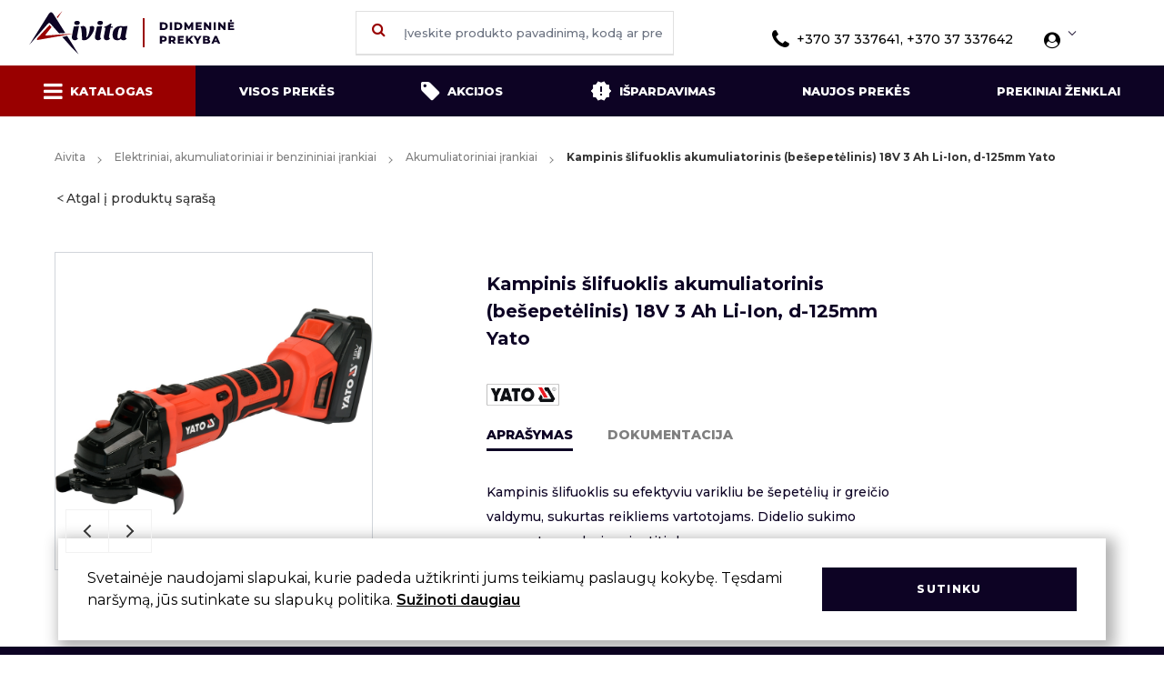

--- FILE ---
content_type: text/html; charset=UTF-8
request_url: https://aivita.lt/katalogas/elektriniai-irankiai-akumuliatoriniai-irankiai/akumuliatoriniai-irankiai/kampinis-slifuoklis-akumuliatorinis-besepetelinis-18v-3-ah-li-ion-d-125mm-yato-832
body_size: 17367
content:
<style>
    .show-read-more .more-text {
        display: none;
    }

    .item-container-grid {
        margin-bottom: 35px !important;
    }
</style>



<!DOCTYPE html>
<html lang="en">

<head>
    <meta charset="utf-8">
    <meta name="viewport" content="width=device-width, initial-scale=1.0">
    <meta http-equiv="x-ua-compatible" content="ie=edge">
    <meta name="format-detection" content="telephone=no">
    <meta name="csrf-token" content="PGkdW3n4EJQ231hGMZljFQgik4kCV7HnC7XCM99V">
    <meta name="title" content="Kampinis šlifuoklis akumuliatorinis (bešepetėlinis...">
    <meta name="description" content="Kampinis šlifuoklis su efektyviu varikliu be šepetėlių ir greičio valdymu, sukurtas reikliems vartotojams. Didelio sukimo momento perdavimo ir atitink...">

    <title>Aivita  - Kampinis šlifuoklis akumuliatorinis (bešepetėlinis...  </title>

    <link rel="shortcut icon" href="https://aivita.lt/favicon.png" type="image/png">

    <link rel="preconnect" href="https://fonts.gstatic.com">
    <link
        href="https://fonts.googleapis.com/css2?family=Montserrat:wght@100;200;300;400;500;600;700;800;900&display=swap"
        rel="stylesheet">
    <link rel="stylesheet" href="https://cdn.jsdelivr.net/npm/tailwindcss/dist/tailwind.min.css">
    <link rel="stylesheet" href="/css/style.css?id=c16cbbce9586b80caad4">
    <link rel="stylesheet" href="/css/custom.css?id=d9d3f36680e970348531">
    <link rel="stylesheet" href="/css/static.css?id=cc98684121e726e94ab7">
    <link rel="stylesheet" href="/css/alerts.css?id=8f28a3b735497c4398c9">
    <link rel="stylesheet" href="/css/auto-search.css?id=24cd3134c1c87873355c">
    <link href="https://cdn.jsdelivr.net/npm/select2@4.1.0-rc.0/dist/css/select2.min.css" rel="stylesheet" />
        <style>
        .product-img {
            width: 250px;
            height: 180px;
            object-fit: contain;
            padding: 25px;
        }

        .search__list-product-image {
            width: 35px;
            height: 35px;
            object-fit: contain;
            padding: 3px;
        }

        .cart-custom-buttons {
            width: 35px;
            color: #900;
            background: #f1f1f1;
            background: -moz-linear-gradient(top, #f1f1f1 0, #ffffff 100%);
            background: -webkit-linear-gradient(top, #f1f1f1 0, #ffffff 100%);
            background: linear-gradient(to bottom, #f1f1f1 0, #ffffff 100%);
            filter: progid:DXImageTransform.Microsoft.gradient(startColorstr='#f1f1f1', endColorstr='#ffffff', GradientType=0);
            border-bottom: 1px solid #353535;
            border-left-width: 0;
        }

        .cart-custom-buttons button {
            width: 35px;
            height: 20px;
        }

        .brand-logo-spacing {
            margin-top: 8px;
        }

        .new-icon {
            width: 15px !important;
            margin-right: 0;
        }

        .ui-autocomplete {
            position: absolute;
            z-index: 1000;
            cursor: default;
            padding: 0;
            margin-top: 2px;
            list-style: none;
            background-color: #ffffff;
            border: 1px solid #ccc;
            -webkit-border-radius: 5px;
            -moz-border-radius: 5px;
            border-radius: 5px;
            -webkit-box-shadow: 0 5px 10px rgba(0, 0, 0, 0.2);
            -moz-box-shadow: 0 5px 10px rgba(0, 0, 0, 0.2);
            box-shadow: 0 5px 10px rgba(0, 0, 0, 0.2);
        }

        .ui-autocomplete > li {
            padding: 3px 20px;
        }

        .ui-autocomplete > li.ui-state-focus {
            background-color: #DDD;
        }

        .ui-helper-hidden-accessible {
            display: none;
        }

        .ui-autocomplete > li {
            width: 100%;
            padding: 10px;
            border-bottom: 1px solid #e0e0e0;
            font-size: 12px;
        }

        .ui-autocomplete > li:hover {
            cursor: pointer;
            background-color: #900;
            color: #fff;
            margin-right: .75rem;
        }

        .ui-autocomplete > li > div:focus {
            background-color: #900;
        }

        .ui-autocomplete-category:hover {
            background-color: #ffffff !important;
        }

        .ui-menu-item {
            display: flex;
            align-items: center;
            flex-direction: row-reverse;
            justify-content: flex-end;
            color: #0d0324;
        }

        .ui-product-image {
            width: 35px;
            height: 35px;
            object-fit: contain;
            padding: 3px;
            margin-right: 10px;
        }

        .added {
            background-color: rgb(75,181,67) !important;
        }

        .added .fa-shopping-cart{
            color: rgb(256, 256, 256) !important;
        }

        .red-cart {
            background-color: #FF0000FF !important;
            color: #FFF !important;
        }

        .cookie-modal {
            position: fixed;
            left: 5%;
            bottom: 1rem;
            z-index: 9;
            background: #FFF;
            align-items: center;
            justify-content: space-between;
            width: 90%;
            padding: 2rem;
            box-shadow: 5px 5px 15px 5px rgba(0,0,0,0.3);
        }

        .error-row {
            display: none !important;
            padding: 0.5rem !important;
            color: white !important;
        }

        .error-row.active {
            display: block !important;
        }

        .select2.select2-container .select2-selection {
            border: 1px solid #e0e0e0;
            border-radius: 0;
            height: 48px;
            max-width: 350px;
            width: 100%;
            font-weight: 500;
            color: #353535;
            font-size: 12px;
            margin-bottom: 12px;
            outline: none !important;
            transition: all .15s ease-in-out;
        }

        .select2.select2-container .select2-selection .select2-selection__rendered {
            color: #333;
            line-height: 46px;
            padding: 0 0.75rem
        }

        .select2.select2-container .select2-selection .select2-selection__arrow {
            height: 46px;
            width: 33px;
        }

        .select2-container--open .select2-dropdown--below {
            border: 1px solid #e0e0e0;
        }

        .select2-container--default .select2-selection--single .select2-selection__arrow b {
            border-color: #888;
            border-style: solid;
            border-width: 0 2px 2px 0;
            height: 7px;
            width: 7px;
            left: 50%;
            margin-left: -4px;
            margin-top: -2px;
            position: absolute;
            top: 50%;
            transform: rotate(45deg);
        }

        .select2-container--default.select2-container--open .select2-selection--single .select2-selection__arrow b {
            transform: rotate(-135deg);
            border-width: 0 2px 2px 0;
            border-color: #888;
        }

        #client.inputField--error ~ .select2.select2-container .select2-selection.select2-selection--single{
            border: 1px solid red !important;
        }

        .item-container-grid>div:last-of-type .productDetails ul li {
            list-style: disc;
        }

        .moved-header #header {
            z-index: 12 !important;
        }

        .cart-table.nine-col tr {
            grid-template-columns: 96px 130px 130px 300px 80px 95px 120px 128px 100px;
        }

        .moreInfo ul {
            margin: 10px 0 10px 40px;
            line-height: 1.7 !important;
        }

        @media (max-width: 767px){
            .logo-grid {
                grid-template-columns: 1fr 1fr !important;
            }
            .logo-grid li {
                margin: 1rem auto !important;
            }

            .footer {
                grid-template-columns: auto auto auto !important;
            }
        }

        @media (min-width: 1300px) {
            .modalContent {
                width: 92%;
            }
        }

        .footer {
            grid-template-columns: auto auto auto auto;
        }
    </style>
</head>

<body class="body">
<div id="app">
    <header id="header" class="header">
    <div class="container fluid">
        <div class="sticky-trigger"><i class="fa fa-bars"></i></div>
        <a href="/" class="logo hidden md:block">
            <img src="https://aivita.lt/images/logo.svg" alt="Logo">
        </a>
        <a href="/" class="logo md:hidden">
            <img src="https://aivita.lt/images/logo_xs.svg" alt="Logo">
        </a>
        <div class="profileIcon loggedInUser">
            <i class="fa fa-user-circle font-bold "></i>
            <div class="profileArrow"></div>
            <ul class="profileMenu">
                                    <li>
                        <a class="block w-full" href="https://aivita.lt/login">Prisijungti</a>
                    </li>
                    <li>
                        <a class="block w-full" href="https://aivita.lt/register">Registruotis</a>
                    </li>
                            </ul>
        </div>
        <button class="search-trigger">
            <i class="fa fa-search" aria-hidden="true"></i>
        </button>
                    <div class="empty"></div>
                <button class="navTrigger">
            <i class="fa fa-bars" id="navTrigger"></i>
            <i class="fa fa-close" id="closeNav"></i>
        </button>
        <form method="GET" class="searchBox" action="https://aivita.lt/search">
            <button class="search-button-element" submit><i class="fa fa-search" aria-hidden="true"></i></button>
            <input id="search" type="text" name="search" placeholder="Įveskite produkto pavadinimą, kodą ar prekinį ženklą" class="input search__query" autocomplete="off">
        </form>
        <div class="phone">
            <i class="fa fa-phone mr-2"></i>+370 37 337641, +370 37 337642
        </div>
    </div>
</header>
    <div class="stickyLine"></div>
    <main role="main" class="flex-auto w-full">
        <div class="subnav-container" id="subnav">
    <ul class="container fluid subnav" style="grid-template-columns: auto auto auto auto auto auto;">
        <li><a href="https://aivita.lt/kategorijos" class="active sub-mega"><i
                    class="fa fa-bars mr-2 isDesktop"></i>Katalogas<i
                    class="fa fa-bars mr-2 isMobile"></i></a></li>
        <li>
            <a href="https://aivita.lt/katalogas/visos-prekes"
               class="">Visos prekės</a>
        </li>
        <li><a href="https://aivita.lt/katalogas?filter[deals]=discount"
               class="">
                <i class="fa fa-tag mr-2 isDesktop"></i>Akcijos<i
                    class="fa fa-tag mr-2 isMobile"></i>
            </a>
        </li>
        <li>
            <a href="https://aivita.lt/katalogas?filter[deals]=onsale"
               class="">
                <i class="onsaleIcon mr-2 isDesktop">
                    <img src="https://aivita.lt/images/icons/onsale.svg" alt="">
                </i>Išpardavimas
                <i class="onsaleIcon mr-2 isMobile">
                    <img src="https://aivita.lt/images/icons/onsaleBlack.svg" alt="">
                </i>
                <i class="onsaleIcon mr-2 isMobile hover">
                    <img src="https://aivita.lt/images/icons/onsale.svg" alt="">
                </i>
            </a>
        </li>
        <li>
            <a href="https://aivita.lt/news"
               class="">Naujos prekės</a>
        </li>
        <li>
            <a href="https://aivita.lt/prekiniai-zenklai"
               class="">Prekiniai ženklai</a>
        </li>
        <li>
            <a href="tel:+370 37 337641, +370 37 337642">
                <i class="fa fa-phone mr-2"></i>+370 37 337641, +370 37 337642
            </a>
        </li>
    </ul>

    <div class="mega-menu">
        <div class="container fluid">
            <div class="menu-cats mega-menu-custom-height">
                <ul>
                                                                        <li>
                                <a href="https://aivita.lt/kategorijos/buitines-prekes"
                                   data-gcat=5>
                                    Buitinės prekės
                                </a>
                            </li>
                                                    <li>
                                <a href="https://aivita.lt/kategorijos/darbo-apsaugos-priemones"
                                   data-gcat=19>
                                    Darbo apsaugos priemonės
                                </a>
                            </li>
                                                    <li>
                                <a href="https://aivita.lt/kategorijos/dazai-lakai"
                                   data-gcat=27>
                                    Dažai, lakai
                                </a>
                            </li>
                                                    <li>
                                <a href="https://aivita.lt/kategorijos/dazymo-irankiai"
                                   data-gcat=33>
                                    Dažymo įrankiai
                                </a>
                            </li>
                                                    <li>
                                <a href="https://aivita.lt/kategorijos/dezes-irankiams"
                                   data-gcat=51>
                                    Dėžės įrankiams
                                </a>
                            </li>
                                                    <li>
                                <a href="https://aivita.lt/kategorijos/elektriniai-irankiai-akumuliatoriniai-irankiai"
                                   data-gcat=54>
                                    Elektriniai, akumuliatoriniai ir benzininiai įrankiai
                                </a>
                            </li>
                                                    <li>
                                <a href="https://aivita.lt/kategorijos/kopecios-pastoliai"
                                   data-gcat=62>
                                    Kopėčios, pastoliai
                                </a>
                            </li>
                                                    <li>
                                <a href="https://aivita.lt/kategorijos/lipnios-juostos-maisai-siukslems-polietileno-uzdangos"
                                   data-gcat=65>
                                    Lipnios juostos, maišai šiukšlėms, polietileno uždangos
                                </a>
                            </li>
                                                    <li>
                                <a href="https://aivita.lt/kategorijos/litavimo-irankiai-degikliai-dujoms-priedai"
                                   data-gcat=78>
                                    Litavimo įrankiai, degikliai dujoms, priedai
                                </a>
                            </li>
                                                    <li>
                                <a href="https://aivita.lt/kategorijos/matavimo-irankiai"
                                   data-gcat=83>
                                    Matavimo įrankiai
                                </a>
                            </li>
                                                    <li>
                                <a href="https://aivita.lt/kategorijos/pjovimo-irankiai"
                                   data-gcat=90>
                                    Pjovimo įrankiai
                                </a>
                            </li>
                                                    <li>
                                <a href="https://aivita.lt/kategorijos/plyteliu-dejimo-irankiai"
                                   data-gcat=104>
                                    Plytelių dėjimo įrankiai
                                </a>
                            </li>
                                                    <li>
                                <a href="https://aivita.lt/kategorijos/pneumatiniai-irankiai"
                                   data-gcat=112>
                                    Pneumatiniai įrankiai
                                </a>
                            </li>
                                                    <li>
                                <a href="https://aivita.lt/kategorijos/prekes-apdailai-paklotai"
                                   data-gcat=115>
                                    Prekės apdailai, paklotai
                                </a>
                            </li>
                                                    <li>
                                <a href="https://aivita.lt/kategorijos/prekes-automobiliams"
                                   data-gcat=123>
                                    Prekės automobiliams
                                </a>
                            </li>
                                                    <li>
                                <a href="https://aivita.lt/kategorijos/rankiniai-irankiai"
                                   data-gcat=130>
                                    Rankiniai įrankiai
                                </a>
                            </li>
                                                    <li>
                                <a href="https://aivita.lt/kategorijos/sodo-darzo-prekes"
                                   data-gcat=191>
                                    Sodo - daržo prekės
                                </a>
                            </li>
                                                    <li>
                                <a href="https://aivita.lt/kategorijos/suverzejai-tarpines-pakavimo-viela-tvirtinimo-dirzai"
                                   data-gcat=203>
                                    Suveržėjai, tarpinės, pakavimo viela, tvirtinimo diržai
                                </a>
                            </li>
                                                    <li>
                                <a href="https://aivita.lt/kategorijos/sviestuvai-elektros-prailgintojai-ir-elektros-matavimo-prietaisai"
                                   data-gcat=207>
                                    Šviestuvai, elektros prailgintojai ir elektros matavimo prietaisai
                                </a>
                            </li>
                                                    <li>
                                <a href="https://aivita.lt/kategorijos/ziemos-prekes"
                                   data-gcat=211>
                                    Žiemos prekės
                                </a>
                            </li>
                                                            </ul>
            </div>
                                                <div class="flex-col sub-menus mega-menu-custom-height" data-cat="5">
                                                                                    <div class="col mega-menu-custom-col">
                                    <div class="h4">
                                        <a href="https://aivita.lt/katalogas/buitines-prekes/grandikliai">Grandikliai</a>
                                    </div>
                                                                    </div>
                                                            <div class="col mega-menu-custom-col">
                                    <div class="h4">
                                        <a href="https://aivita.lt/katalogas/buitines-prekes/padidinimo-stiklai-pincetai-zirkles-termometrai-ylos">Padidinimo stiklai, pincetai, žirklės, termometrai, ylos</a>
                                    </div>
                                                                    </div>
                                                            <div class="col mega-menu-custom-col">
                                    <div class="h4">
                                        <a href="https://aivita.lt/katalogas/buitines-prekes/padukai-baldiniai-atramos-kabliukai">Padukai baldiniai, atramos, kabliukai</a>
                                    </div>
                                                                    </div>
                                                            <div class="col mega-menu-custom-col">
                                    <div class="h4">
                                        <a href="https://aivita.lt/katalogas/buitines-prekes/sluotos-sepeciai-kotai-buitiniams-sepeciams">Šluotos, šepečiai, kotai buitiniams šepečiams</a>
                                    </div>
                                                                    </div>
                                                            <div class="col mega-menu-custom-col">
                                    <div class="h4">
                                        <a href="https://aivita.lt/katalogas/buitines-prekes/kitos-buities-prekes">Smulkios buities prekės</a>
                                    </div>
                                                                    </div>
                                                            <div class="col mega-menu-custom-col">
                                    <div class="h4">
                                        <a href="https://aivita.lt/katalogas/buitines-prekes/spynos-spynu-serdeles">Spynos, spynų šerdelės</a>
                                    </div>
                                                                            <ul>
                                                                                            <li>
                                                    <a href="https://aivita.lt/katalogas/buitines-prekes/spynos-spynu-serdeles/pakabinamos-spynos">Pakabinamos spynos</a>
                                                </li>
                                                                                            <li>
                                                    <a href="https://aivita.lt/katalogas/buitines-prekes/spynos-spynu-serdeles/pakabukai-raktams-akutes-grandineles-seifai">Pašto dėžutės, pakabukai raktams, akutės, grandinėlės, seifai</a>
                                                </li>
                                                                                            <li>
                                                    <a href="https://aivita.lt/katalogas/buitines-prekes/spynos-spynu-serdeles/spynos-dviraciams">Spynos dviračiams</a>
                                                </li>
                                                                                            <li>
                                                    <a href="https://aivita.lt/katalogas/buitines-prekes/spynos-spynu-serdeles/spynos-serdeles">Spynos šerdelės</a>
                                                </li>
                                                                                    </ul>
                                                                    </div>
                                                            <div class="col mega-menu-custom-col">
                                    <div class="h4">
                                        <a href="https://aivita.lt/katalogas/buitines-prekes/irankiai-kaminu-valymui-vamzdynu-valymui">Valymo įrankiai kaminams ir vamzdynams</a>
                                    </div>
                                                                    </div>
                                                            <div class="col mega-menu-custom-col">
                                    <div class="h4">
                                        <a href="https://aivita.lt/katalogas/buitines-prekes/stiklu-plyteliu-valymo-irankiai">Valymo įrankiai stiklui ir plytelėms</a>
                                    </div>
                                                                    </div>
                                                            <div class="col mega-menu-custom-col">
                                    <div class="h4">
                                        <a href="https://aivita.lt/katalogas/buitines-prekes/vazonai">Vazonai</a>
                                    </div>
                                                                    </div>
                                                                        </div>
                                    <div class="flex-col sub-menus mega-menu-custom-height" data-cat="19">
                                                                                    <div class="col mega-menu-custom-col">
                                    <div class="h4">
                                        <a href="https://aivita.lt/katalogas/darbo-apsaugos-priemones/antkeliai-dirzai-irankiams">Antkeliai, diržai įrankiams</a>
                                    </div>
                                                                    </div>
                                                            <div class="col mega-menu-custom-col">
                                    <div class="h4">
                                        <a href="https://aivita.lt/katalogas/darbo-apsaugos-priemones/apsauginiai-akiniai-skydeliai-ausines">Apsauginiai akiniai, skydeliai, ausinės</a>
                                    </div>
                                                                    </div>
                                                            <div class="col mega-menu-custom-col">
                                    <div class="h4">
                                        <a href="https://aivita.lt/katalogas/darbo-apsaugos-priemones/darbo-batai">Darbo batai</a>
                                    </div>
                                                                    </div>
                                                            <div class="col mega-menu-custom-col">
                                    <div class="h4">
                                        <a href="https://aivita.lt/katalogas/darbo-apsaugos-priemones/darbo-rubai">Darbo rūbai</a>
                                    </div>
                                                                    </div>
                                                            <div class="col mega-menu-custom-col">
                                    <div class="h4">
                                        <a href="https://aivita.lt/katalogas/darbo-apsaugos-priemones/pirstines">Pirštinės</a>
                                    </div>
                                                                            <ul>
                                                                                            <li>
                                                    <a href="https://aivita.lt/katalogas/darbo-apsaugos-priemones/pirstines/pasiltintos-pirstines">Pašiltintos pirštinės</a>
                                                </li>
                                                                                            <li>
                                                    <a href="https://aivita.lt/katalogas/darbo-apsaugos-priemones/pirstines/pirstines-be-pasiltinimo">Pirštinės be pašiltinimo</a>
                                                </li>
                                                                                    </ul>
                                                                    </div>
                                                            <div class="col mega-menu-custom-col">
                                    <div class="h4">
                                        <a href="https://aivita.lt/katalogas/darbo-apsaugos-priemones/respiratoriai">Respiratoriai</a>
                                    </div>
                                                                    </div>
                                                            <div class="col mega-menu-custom-col">
                                    <div class="h4">
                                        <a href="https://aivita.lt/katalogas/test-2">test2</a>
                                    </div>
                                                                    </div>
                                                                        </div>
                                    <div class="flex-col sub-menus mega-menu-custom-height" data-cat="27">
                                                                                    <div class="col mega-menu-custom-col">
                                    <div class="h4">
                                        <a href="https://aivita.lt/katalogas/dazai-lakai/emaliniai-dazai">Emaliniai dažai</a>
                                    </div>
                                                                    </div>
                                                            <div class="col mega-menu-custom-col">
                                    <div class="h4">
                                        <a href="https://aivita.lt/katalogas/dazai-lakai/emulsiniai-dazai">Emulsiniai dažai</a>
                                    </div>
                                                                    </div>
                                                            <div class="col mega-menu-custom-col">
                                    <div class="h4">
                                        <a href="https://aivita.lt/katalogas/dazai-lakai/gruntai">Gruntai</a>
                                    </div>
                                                                    </div>
                                                            <div class="col mega-menu-custom-col">
                                    <div class="h4">
                                        <a href="https://aivita.lt/katalogas/dazai-lakai/impregnantai">Impregnantai</a>
                                    </div>
                                                                    </div>
                                                            <div class="col mega-menu-custom-col">
                                    <div class="h4">
                                        <a href="https://aivita.lt/katalogas/dazai-lakai/lakai">Lakai</a>
                                    </div>
                                                                    </div>
                                                                        </div>
                                    <div class="flex-col sub-menus mega-menu-custom-height" data-cat="33">
                                                                                    <div class="col mega-menu-custom-col">
                                    <div class="h4">
                                        <a href="https://aivita.lt/katalogas/dazymo-irankiai/atmusimo-virvutes-milteliai">Atmušimo virvutės, milteliai</a>
                                    </div>
                                                                    </div>
                                                            <div class="col mega-menu-custom-col">
                                    <div class="h4">
                                        <a href="https://aivita.lt/katalogas/dazymo-irankiai/dazu-skiediniu-maisytuvai">Dažų, skiedinių maišytuvai</a>
                                    </div>
                                                                    </div>
                                                            <div class="col mega-menu-custom-col">
                                    <div class="h4">
                                        <a href="https://aivita.lt/katalogas/dazymo-irankiai/glaistykles">Glaistyklės</a>
                                    </div>
                                                                    </div>
                                                            <div class="col mega-menu-custom-col">
                                    <div class="h4">
                                        <a href="https://aivita.lt/katalogas/dazymo-irankiai/groteles-ir-voneles-dazams">Grotelės ir vonelės dažams</a>
                                    </div>
                                                                    </div>
                                                            <div class="col mega-menu-custom-col">
                                    <div class="h4">
                                        <a href="https://aivita.lt/katalogas/dazymo-irankiai/kelnes-rievetuvai">Kelnės,  rievėtuvai</a>
                                    </div>
                                                                    </div>
                                                            <div class="col mega-menu-custom-col">
                                    <div class="h4">
                                        <a href="https://aivita.lt/katalogas/dazymo-irankiai/statybines-talpos-kibirai-popieriniai-kostuveliai">Statybinės talpos, kibirai, popieriniai koštuvėliai</a>
                                    </div>
                                                                    </div>
                                                            <div class="col mega-menu-custom-col">
                                    <div class="h4">
                                        <a href="https://aivita.lt/katalogas/dazymo-irankiai/teptukai-dazymo-sepeciai">Teptukai, dažymo šepečiai</a>
                                    </div>
                                                                            <ul>
                                                                                            <li>
                                                    <a href="https://aivita.lt/katalogas/dazymo-irankiai/teptukai-dazymo-sepeciai/apvalus-teptukai">Apvalūs teptukai</a>
                                                </li>
                                                                                            <li>
                                                    <a href="https://aivita.lt/katalogas/dazymo-irankiai/teptukai-dazymo-sepeciai/dazymo-sepeciai">Dažymo šepečiai</a>
                                                </li>
                                                                                            <li>
                                                    <a href="https://aivita.lt/katalogas/dazymo-irankiai/teptukai-dazymo-sepeciai/ploksti-teptukai">Plokšti teptukai</a>
                                                </li>
                                                                                            <li>
                                                    <a href="https://aivita.lt/katalogas/dazymo-irankiai/teptukai-dazymo-sepeciai/teptuku-rinkiniai-apdailiniai-teptukai">Teptukų rinkiniai, apdailiniai teptukai</a>
                                                </li>
                                                                                    </ul>
                                                                    </div>
                                                            <div class="col mega-menu-custom-col">
                                    <div class="h4">
                                        <a href="https://aivita.lt/katalogas/dazymo-irankiai/trintuves-tarkos">Trintuvės, tarkos</a>
                                    </div>
                                                                    </div>
                                                            <div class="col mega-menu-custom-col">
                                    <div class="h4">
                                        <a href="https://aivita.lt/katalogas/dazymo-irankiai/voleliai-pakeitejai-ir-ju-kotai">Voleliai, pakeitėjai ir jų kotai</a>
                                    </div>
                                                                            <ul>
                                                                                            <li>
                                                    <a href="https://aivita.lt/katalogas/dazymo-irankiai/voleliai-pakeitejai-ir-ju-kotai/rankenos-voleliams">Rankenos voleliams</a>
                                                </li>
                                                                                            <li>
                                                    <a href="https://aivita.lt/katalogas/dazymo-irankiai/voleliai-pakeitejai-ir-ju-kotai/teleskopiniai-kotai-ir-atramos">Teleskopiniai kotai ir atramos</a>
                                                </li>
                                                                                            <li>
                                                    <a href="https://aivita.lt/katalogas/dazymo-irankiai/voleliai-pakeitejai-ir-ju-kotai/voleliai">Voleliai</a>
                                                </li>
                                                                                            <li>
                                                    <a href="https://aivita.lt/katalogas/dazymo-irankiai/voleliai-pakeitejai-ir-ju-kotai/voleliu-pakeitejai">Volelių pakeitėjai</a>
                                                </li>
                                                                                    </ul>
                                                                    </div>
                                                                        </div>
                                    <div class="flex-col sub-menus mega-menu-custom-height" data-cat="51">
                                                                                    <div class="col mega-menu-custom-col">
                                    <div class="h4">
                                        <a href="https://aivita.lt/katalogas/dezes-irankiams/dezes-krepsiai-irankiams">Dėžės, krepšiai įrankiams</a>
                                    </div>
                                                                    </div>
                                                            <div class="col mega-menu-custom-col">
                                    <div class="h4">
                                        <a href="https://aivita.lt/katalogas/dezes-irankiams/dezutes-smulkmenoms">Dėžutės smulkmenoms</a>
                                    </div>
                                                                    </div>
                                                                        </div>
                                    <div class="flex-col sub-menus mega-menu-custom-height" data-cat="54">
                                                                                    <div class="col mega-menu-custom-col">
                                    <div class="h4">
                                        <a href="https://aivita.lt/katalogas/elektriniai-irankiai-akumuliatoriniai-irankiai/akumuliatoriniai-irankiai">Akumuliatoriniai įrankiai</a>
                                    </div>
                                                                    </div>
                                                            <div class="col mega-menu-custom-col">
                                    <div class="h4">
                                        <a href="https://aivita.lt/katalogas/elektriniai-irankiai-akumuliatoriniai-irankiai/benzininiai-irankiai-generatoriai">Benzininiai įrankiai, generatoriai</a>
                                    </div>
                                                                    </div>
                                                            <div class="col mega-menu-custom-col">
                                    <div class="h4">
                                        <a href="https://aivita.lt/katalogas/elektriniai-irankiai-akumuliatoriniai-irankiai/elektriniai-grezimo-irankiai">Elektriniai gręžimo įrankiai</a>
                                    </div>
                                                                    </div>
                                                            <div class="col mega-menu-custom-col">
                                    <div class="h4">
                                        <a href="https://aivita.lt/katalogas/elektriniai-irankiai-akumuliatoriniai-irankiai/elektriniai-pjovimo-irankiai">Elektriniai pjovimo įrankiai</a>
                                    </div>
                                                                    </div>
                                                            <div class="col mega-menu-custom-col">
                                    <div class="h4">
                                        <a href="https://aivita.lt/katalogas/elektriniai-irankiai-akumuliatoriniai-irankiai/elektriniai-slifuokliai">Elektriniai šlifuokliai</a>
                                    </div>
                                                                    </div>
                                                            <div class="col mega-menu-custom-col">
                                    <div class="h4">
                                        <a href="https://aivita.lt/katalogas/elektriniai-irankiai-akumuliatoriniai-irankiai/kiti-elektriniai-irankiai">Kiti elektriniai įrankiai</a>
                                    </div>
                                                                    </div>
                                                            <div class="col mega-menu-custom-col">
                                    <div class="h4">
                                        <a href="https://aivita.lt/katalogas/elektriniai-irankiai-akumuliatoriniai-irankiai/priedai-elektriniams-akumliatoriniams-irankiams">Priedai elektriniams / akumliatoriniams įrankiams</a>
                                    </div>
                                                                    </div>
                                                            <div class="col mega-menu-custom-col">
                                    <div class="h4">
                                        <a href="https://aivita.lt/katalogas/elektriniai-irankiai-akumuliatoriniai-irankiai/techniniai-fenai">Techniniai fenai</a>
                                    </div>
                                                                    </div>
                                                                        </div>
                                    <div class="flex-col sub-menus mega-menu-custom-height" data-cat="62">
                                                                                    <div class="col mega-menu-custom-col">
                                    <div class="h4">
                                        <a href="https://aivita.lt/katalogas/kopecios-pastoliai/buitines-ir-profesionalios-kopecios-priedai-kopecioms">Buitinės ir profesionalios kopėčios, priedai kopėčioms</a>
                                    </div>
                                                                    </div>
                                                            <div class="col mega-menu-custom-col">
                                    <div class="h4">
                                        <a href="https://aivita.lt/katalogas/kopecios-pastoliai/pastoliai">Pastoliai</a>
                                    </div>
                                                                    </div>
                                                                        </div>
                                    <div class="flex-col sub-menus mega-menu-custom-height" data-cat="65">
                                                                                    <div class="col mega-menu-custom-col">
                                    <div class="h4">
                                        <a href="https://aivita.lt/katalogas/lipnios-juostos-maisai-siukslems-polietileno-uzdangos/lipnios-juostos">Lipnios juostos</a>
                                    </div>
                                                                            <ul>
                                                                                            <li>
                                                    <a href="https://aivita.lt/katalogas/lipnios-juostos-maisai-siukslems-polietileno-uzdangos/lipnios-juostos/dazytoju-juosta">Dažytojų juosta</a>
                                                </li>
                                                                                            <li>
                                                    <a href="https://aivita.lt/katalogas/lipnios-juostos-maisai-siukslems-polietileno-uzdangos/lipnios-juostos/dvipusio-lipnumo-juosta">Dvipusio lipnumo juosta</a>
                                                </li>
                                                                                            <li>
                                                    <a href="https://aivita.lt/katalogas/lipnios-juostos-maisai-siukslems-polietileno-uzdangos/lipnios-juostos/izoliacine-juosta">Izoliacinė juosta</a>
                                                </li>
                                                                                            <li>
                                                    <a href="https://aivita.lt/katalogas/lipnios-juostos-maisai-siukslems-polietileno-uzdangos/lipnios-juostos/juosta-pavojingoms-zonoms">Juosta pavojingoms zonoms</a>
                                                </li>
                                                                                            <li>
                                                    <a href="https://aivita.lt/katalogas/lipnios-juostos-maisai-siukslems-polietileno-uzdangos/lipnios-juostos/juostos-sienu-itrukimams">Juostos sienų įtrūkimams</a>
                                                </li>
                                                                                            <li>
                                                    <a href="https://aivita.lt/katalogas/lipnios-juostos-maisai-siukslems-polietileno-uzdangos/lipnios-juostos/pakavimo-juosta">Pakavimo juosta</a>
                                                </li>
                                                                                    </ul>
                                                                    </div>
                                                            <div class="col mega-menu-custom-col">
                                    <div class="h4">
                                        <a href="https://aivita.lt/katalogas/lipnios-juostos-maisai-siukslems-polietileno-uzdangos/maisai">Maišai</a>
                                    </div>
                                                                    </div>
                                                            <div class="col mega-menu-custom-col">
                                    <div class="h4">
                                        <a href="https://aivita.lt/katalogas/lipnios-juostos-maisai-siukslems-polietileno-uzdangos/polietileno-uzdanga">Polietileno uždanga</a>
                                    </div>
                                                                            <ul>
                                                                                            <li>
                                                    <a href="https://aivita.lt/katalogas/lipnios-juostos-maisai-siukslems-polietileno-uzdangos/polietileno-uzdanga/polietileno-popierines-uzdangos">Polietileno, popierinės uždangos</a>
                                                </li>
                                                                                            <li>
                                                    <a href="https://aivita.lt/katalogas/lipnios-juostos-maisai-siukslems-polietileno-uzdangos/polietileno-uzdanga/uzdangos-lipniu-krastu">Uždangos lipniu kraštu</a>
                                                </li>
                                                                                    </ul>
                                                                    </div>
                                                            <div class="col mega-menu-custom-col">
                                    <div class="h4">
                                        <a href="https://aivita.lt/katalogas/lipnios-juostos-maisai-siukslems-polietileno-uzdangos/sandarinimo-juosta">Sandarinimo juosta</a>
                                    </div>
                                                                    </div>
                                                                        </div>
                                    <div class="flex-col sub-menus mega-menu-custom-height" data-cat="78">
                                                                                    <div class="col mega-menu-custom-col">
                                    <div class="h4">
                                        <a href="https://aivita.lt/katalogas/litavimo-irankiai-degikliai-dujoms-priedai/dujiniai-degikliai-techniniai-fenai">Dujiniai degikliai, techniniai fenai</a>
                                    </div>
                                                                    </div>
                                                            <div class="col mega-menu-custom-col">
                                    <div class="h4">
                                        <a href="https://aivita.lt/katalogas/litavimo-irankiai-degikliai-dujoms-priedai/gnybtai-suvirinimo-aparatui">Gnybtai suvirinimo aparatui</a>
                                    </div>
                                                                    </div>
                                                            <div class="col mega-menu-custom-col">
                                    <div class="h4">
                                        <a href="https://aivita.lt/katalogas/litavimo-irankiai-degikliai-dujoms-priedai/lituokliai-litavimo-medziagos">Lituokliai, litavimo medžiagos</a>
                                    </div>
                                                                    </div>
                                                            <div class="col mega-menu-custom-col">
                                    <div class="h4">
                                        <a href="https://aivita.lt/katalogas/litavimo-irankiai-degikliai-dujoms-priedai/pistoletai-karstam-klijavimui-karstu-kliju-lazdeles">Pistoletai karštam klijavimui, karštų klijų lazdelės</a>
                                    </div>
                                                                    </div>
                                                                        </div>
                                    <div class="flex-col sub-menus mega-menu-custom-height" data-cat="83">
                                                                                    <div class="col mega-menu-custom-col">
                                    <div class="h4">
                                        <a href="https://aivita.lt/katalogas/matavimo-irankiai/gulsciukai">Gulsčiukai</a>
                                    </div>
                                                                    </div>
                                                            <div class="col mega-menu-custom-col">
                                    <div class="h4">
                                        <a href="https://aivita.lt/katalogas/matavimo-irankiai/lazeriai-nivelyrai-atstumo-matuokliai">Lazeriai, nivelyrai, atstumo matuokliai</a>
                                    </div>
                                                                    </div>
                                                            <div class="col mega-menu-custom-col">
                                    <div class="h4">
                                        <a href="https://aivita.lt/katalogas/matavimo-irankiai/liniuotes-kampainiai-slankmaciai-mikrometrai-vandens-lygio-matuokliai">Liniuotės, kampainiai, slankmačiai, mikrometrai, vandens lygio matuokliai</a>
                                    </div>
                                                                    </div>
                                                            <div class="col mega-menu-custom-col">
                                    <div class="h4">
                                        <a href="https://aivita.lt/katalogas/matavimo-irankiai/lyginimo-lotai">Lyginimo lotai</a>
                                    </div>
                                                                    </div>
                                                            <div class="col mega-menu-custom-col">
                                    <div class="h4">
                                        <a href="https://aivita.lt/katalogas/matavimo-irankiai/ruletes">Ruletės</a>
                                    </div>
                                                                    </div>
                                                            <div class="col mega-menu-custom-col">
                                    <div class="h4">
                                        <a href="https://aivita.lt/katalogas/matavimo-irankiai/svambalai">Svambalai</a>
                                    </div>
                                                                    </div>
                                                                        </div>
                                    <div class="flex-col sub-menus mega-menu-custom-height" data-cat="90">
                                                                                    <div class="col mega-menu-custom-col">
                                    <div class="h4">
                                        <a href="https://aivita.lt/katalogas/pjovimo-irankiai/atsarginiai-pjukliukai">Atsarginiai pjūkliukai</a>
                                    </div>
                                                                            <ul>
                                                                                            <li>
                                                    <a href="https://aivita.lt/katalogas/pjovimo-irankiai/atsarginiai-pjukliukai/atsarginiai-pjukliukai-elektriniam-siaurapjukliui">Atsarginiai pjūkliukai elektriniam siaurapjūkliui</a>
                                                </li>
                                                                                            <li>
                                                    <a href="https://aivita.lt/katalogas/pjovimo-irankiai/atsarginiai-pjukliukai/atsarginiai-pjukliukai-medziui">Atsarginiai pjūkliukai medžiui</a>
                                                </li>
                                                                                            <li>
                                                    <a href="https://aivita.lt/katalogas/pjovimo-irankiai/atsarginiai-pjukliukai/atsarginiai-pjukliukai-metalui">Atsarginiai pjūkliukai metalui</a>
                                                </li>
                                                                                    </ul>
                                                                    </div>
                                                            <div class="col mega-menu-custom-col">
                                    <div class="h4">
                                        <a href="https://aivita.lt/katalogas/pjovimo-irankiai/diskiniai-pjuklai">Diskiniai pjūklai</a>
                                    </div>
                                                                            <ul>
                                                                                            <li>
                                                    <a href="https://aivita.lt/katalogas/pjovimo-irankiai/diskiniai-pjuklai/deimantiniai-pjovimo-diskai">Deimantiniai pjovimo diskai</a>
                                                </li>
                                                                                            <li>
                                                    <a href="https://aivita.lt/katalogas/pjovimo-irankiai/diskiniai-pjuklai/pjovimo-diskai-medziui">Pjovimo diskai medžiui</a>
                                                </li>
                                                                                            <li>
                                                    <a href="https://aivita.lt/katalogas/pjovimo-irankiai/diskiniai-pjuklai/pjovimo-diskai-metalui">Pjovimo diskai metalui</a>
                                                </li>
                                                                                    </ul>
                                                                    </div>
                                                            <div class="col mega-menu-custom-col">
                                    <div class="h4">
                                        <a href="https://aivita.lt/katalogas/pjovimo-irankiai/loveliai-kampu-pjovimui">Loveliai kampų pjovimui</a>
                                    </div>
                                                                    </div>
                                                            <div class="col mega-menu-custom-col">
                                    <div class="h4">
                                        <a href="https://aivita.lt/katalogas/pjovimo-irankiai/pjuklai">Pjūklai</a>
                                    </div>
                                                                            <ul>
                                                                                            <li>
                                                    <a href="https://aivita.lt/katalogas/pjovimo-irankiai/pjuklai/pjuklai-gipso-kartonui-silikatiniams-blokeliams">Pjūklai gipso kartonui, silikatiniams blokeliams</a>
                                                </li>
                                                                                            <li>
                                                    <a href="https://aivita.lt/katalogas/pjovimo-irankiai/pjuklai/pjuklai-medziui">Pjūklai medžiui</a>
                                                </li>
                                                                                            <li>
                                                    <a href="https://aivita.lt/katalogas/pjovimo-irankiai/pjuklai/pjuklai-metalui">Pjūklai metalui</a>
                                                </li>
                                                                                    </ul>
                                                                    </div>
                                                                        </div>
                                    <div class="flex-col sub-menus mega-menu-custom-height" data-cat="104">
                                                                                    <div class="col mega-menu-custom-col">
                                    <div class="h4">
                                        <a href="https://aivita.lt/katalogas/plyteliu-dejimo-irankiai/irankiai-plyteliu-dejimui">Įrankiai plytelių dėjimui</a>
                                    </div>
                                                                            <ul>
                                                                                            <li>
                                                    <a href="https://aivita.lt/katalogas/plyteliu-dejimo-irankiai/irankiai-plyteliu-dejimui/reples-plyteliu-karpymui">Replės plytelių karpymui</a>
                                                </li>
                                                                                            <li>
                                                    <a href="https://aivita.lt/katalogas/plyteliu-dejimo-irankiai/irankiai-plyteliu-dejimui/reztukai-grandikliai-plyteliu-siulems">Rėžtukai, grandikliai plytelių siūlėms</a>
                                                </li>
                                                                                            <li>
                                                    <a href="https://aivita.lt/katalogas/plyteliu-dejimo-irankiai/irankiai-plyteliu-dejimui/skyliu-plytelese-ispjovejai">Skylių plytelėse išpjovėjai</a>
                                                </li>
                                                                                    </ul>
                                                                    </div>
                                                            <div class="col mega-menu-custom-col">
                                    <div class="h4">
                                        <a href="https://aivita.lt/katalogas/plyteliu-dejimo-irankiai/kryziukai-plytelems-kaisciai-kempines">Kryžiukai plytelėms, kaiščiai, kempinės</a>
                                    </div>
                                                                    </div>
                                                            <div class="col mega-menu-custom-col">
                                    <div class="h4">
                                        <a href="https://aivita.lt/katalogas/plyteliu-dejimo-irankiai/plyteliu-pjovimo-prietaisai">Plytelių pjovimo prietaisai</a>
                                    </div>
                                                                    </div>
                                                            <div class="col mega-menu-custom-col">
                                    <div class="h4">
                                        <a href="https://aivita.lt/katalogas/plyteliu-dejimo-irankiai/ratukai-plyteliu-pjovimo-prietaisams">Ratukai plytelių pjovimo prietaisams</a>
                                    </div>
                                                                    </div>
                                                                        </div>
                                    <div class="flex-col sub-menus mega-menu-custom-height" data-cat="112">
                                                                                    <div class="col mega-menu-custom-col">
                                    <div class="h4">
                                        <a href="https://aivita.lt/katalogas/pneumatiniai-irankiai/pneumatines-jungtys-spiralines-zarnos">Pneumatinės jungtys, spiralinės žarnos</a>
                                    </div>
                                                                    </div>
                                                            <div class="col mega-menu-custom-col">
                                    <div class="h4">
                                        <a href="https://aivita.lt/katalogas/pneumatiniai-irankiai/pulverizatoriai-pistoletai-praputimui">Pulverizatoriai, pistoletai prapūtimui</a>
                                    </div>
                                                                    </div>
                                                                        </div>
                                    <div class="flex-col sub-menus mega-menu-custom-height" data-cat="115">
                                                                                    <div class="col mega-menu-custom-col">
                                    <div class="h4">
                                        <a href="https://aivita.lt/katalogas/prekes-apdailai-paklotai/apdailos-juosteles">Apdailos juostelės</a>
                                    </div>
                                                                            <ul>
                                                                                            <li>
                                                    <a href="https://aivita.lt/katalogas/prekes-apdailai-paklotai/apdailos-juosteles/kampai-sienu-apdailai">Kampai sienų apdailai</a>
                                                </li>
                                                                                            <li>
                                                    <a href="https://aivita.lt/katalogas/prekes-apdailai-paklotai/apdailos-juosteles/plastikines-apdailos-juosteles">Plastikinės apdailos juostelės</a>
                                                </li>
                                                                                    </ul>
                                                                    </div>
                                                            <div class="col mega-menu-custom-col">
                                    <div class="h4">
                                        <a href="https://aivita.lt/katalogas/prekes-apdailai-paklotai/grindjuostes-ir-ju-kampai">Grindjuostės ir jų kampai</a>
                                    </div>
                                                                    </div>
                                                            <div class="col mega-menu-custom-col">
                                    <div class="h4">
                                        <a href="https://aivita.lt/katalogas/prekes-apdailai-paklotai/paklotai-grindims-irankiai-laminato-dejimui">Paklotai grindims, įrankiai laminato dėjimui</a>
                                    </div>
                                                                    </div>
                                                            <div class="col mega-menu-custom-col">
                                    <div class="h4">
                                        <a href="https://aivita.lt/katalogas/prekes-apdailai-paklotai/profiliai-grindu-sujungimui">Profiliai grindų sujungimui</a>
                                    </div>
                                                                    </div>
                                                            <div class="col mega-menu-custom-col">
                                    <div class="h4">
                                        <a href="https://aivita.lt/katalogas/prekes-apdailai-paklotai/tapetai-tapetavimo-stalai">Tapetai, tapetavimo stalai</a>
                                    </div>
                                                                    </div>
                                                                        </div>
                                    <div class="flex-col sub-menus mega-menu-custom-height" data-cat="123">
                                                                                    <div class="col mega-menu-custom-col">
                                    <div class="h4">
                                        <a href="https://aivita.lt/katalogas/prekes-automobiliams/akumuliatoriu-ikrovikliai-pajungimo-laidai">Akumuliatorių įkrovikliai, pajungimo laidai</a>
                                    </div>
                                                                    </div>
                                                            <div class="col mega-menu-custom-col">
                                    <div class="h4">
                                        <a href="https://aivita.lt/katalogas/prekes-automobiliams/kanistrai-piltuveliai">Kanistrai, piltuvėliai</a>
                                    </div>
                                                                    </div>
                                                            <div class="col mega-menu-custom-col">
                                    <div class="h4">
                                        <a href="https://aivita.lt/katalogas/prekes-automobiliams/keltuvai-hidrauliniai-pakelejai-atramos">Keltuvai, hidrauliniai pakėlėjai, atramos</a>
                                    </div>
                                                                    </div>
                                                            <div class="col mega-menu-custom-col">
                                    <div class="h4">
                                        <a href="https://aivita.lt/katalogas/prekes-automobiliams/manometrai-automobilines-pompos-pistoletai-priputimui">Manometrai, automobilinės pompos, pistoletai pripūtimui</a>
                                    </div>
                                                                    </div>
                                                            <div class="col mega-menu-custom-col">
                                    <div class="h4">
                                        <a href="https://aivita.lt/katalogas/prekes-automobiliams/prekes-automobiliu-remontui-raktai-tepalu-filtrams">Prekės automobilių remontui, raktai tepalų filtrams</a>
                                    </div>
                                                                    </div>
                                                            <div class="col mega-menu-custom-col">
                                    <div class="h4">
                                        <a href="https://aivita.lt/katalogas/prekes-automobiliams/sepeciai-automobiliui-plauti">Šepečiai automobiliui plauti</a>
                                    </div>
                                                                    </div>
                                                                        </div>
                                    <div class="flex-col sub-menus mega-menu-custom-height" data-cat="130">
                                                                                    <div class="col mega-menu-custom-col">
                                    <div class="h4">
                                        <a href="https://aivita.lt/katalogas/rankiniai-irankiai/atsuktuvai-ju-rankenos-ribojimo-galvutes-atsuktuvu-rinkiniai-antgaliai-atsuktuvams">Atsuktuvai, jų rankenos, ribojimo galvutės, atsuktuvų rinkiniai, antgaliai atsuktuvams</a>
                                    </div>
                                                                            <ul>
                                                                                            <li>
                                                    <a href="https://aivita.lt/katalogas/rankiniai-irankiai/atsuktuvai-ju-rankenos-ribojimo-galvutes-atsuktuvu-rinkiniai-antgaliai-atsuktuvams/antgaliai-atsuktuvams">Antgaliai atsuktuvams</a>
                                                </li>
                                                                                            <li>
                                                    <a href="https://aivita.lt/katalogas/rankiniai-irankiai/atsuktuvai-ju-rankenos-ribojimo-galvutes-atsuktuvu-rinkiniai-antgaliai-atsuktuvams/atsuktuvai">Atsuktuvai</a>
                                                </li>
                                                                                            <li>
                                                    <a href="https://aivita.lt/katalogas/rankiniai-irankiai/atsuktuvai-ju-rankenos-ribojimo-galvutes-atsuktuvu-rinkiniai-antgaliai-atsuktuvams/atsuktuvu-rinkiniai">Atsuktuvų rinkiniai</a>
                                                </li>
                                                                                            <li>
                                                    <a href="https://aivita.lt/katalogas/rankiniai-irankiai/atsuktuvai-ju-rankenos-ribojimo-galvutes-atsuktuvu-rinkiniai-antgaliai-atsuktuvams/izoliaciniai-atsuktuvai">Izoliaciniai atsuktuvai</a>
                                                </li>
                                                                                            <li>
                                                    <a href="https://aivita.lt/katalogas/rankiniai-irankiai/atsuktuvai-ju-rankenos-ribojimo-galvutes-atsuktuvu-rinkiniai-antgaliai-atsuktuvams/ribojimo-galvutes">Ribojimo galvutės</a>
                                                </li>
                                                                                    </ul>
                                                                    </div>
                                                            <div class="col mega-menu-custom-col">
                                    <div class="h4">
                                        <a href="https://aivita.lt/katalogas/rankiniai-irankiai/dildes-ir-ju-rankenos">Dildės ir jų rankenos</a>
                                    </div>
                                                                    </div>
                                                            <div class="col mega-menu-custom-col">
                                    <div class="h4">
                                        <a href="https://aivita.lt/katalogas/rankiniai-irankiai/graztai">Grąžtai</a>
                                    </div>
                                                                            <ul>
                                                                                            <li>
                                                    <a href="https://aivita.lt/katalogas/rankiniai-irankiai/graztai/frezos-kiti-graztai">Frezos, kiti grąžtai</a>
                                                </li>
                                                                                            <li>
                                                    <a href="https://aivita.lt/katalogas/rankiniai-irankiai/graztai/graztai-betonui">Grąžtai betonui</a>
                                                </li>
                                                                                            <li>
                                                    <a href="https://aivita.lt/katalogas/rankiniai-irankiai/graztai/graztai-medziui">Grąžtai medžiui</a>
                                                </li>
                                                                                            <li>
                                                    <a href="https://aivita.lt/katalogas/rankiniai-irankiai/graztai/graztai-metalui">Grąžtai metalui</a>
                                                </li>
                                                                                            <li>
                                                    <a href="https://aivita.lt/katalogas/rankiniai-irankiai/graztai/graztu-rinkiniai">Grąžtų rinkiniai</a>
                                                </li>
                                                                                            <li>
                                                    <a href="https://aivita.lt/katalogas/rankiniai-irankiai/graztai/greztuvu-dalys">Gręžtuvų dalys</a>
                                                </li>
                                                                                    </ul>
                                                                    </div>
                                                            <div class="col mega-menu-custom-col">
                                    <div class="h4">
                                        <a href="https://aivita.lt/katalogas/rankiniai-irankiai/irankiu-rinkiniai">Įrankių rinkiniai</a>
                                    </div>
                                                                    </div>
                                                            <div class="col mega-menu-custom-col">
                                    <div class="h4">
                                        <a href="https://aivita.lt/katalogas/rankiniai-irankiai/kabiamusiai-kabes">Kabiamušiai, kabės</a>
                                    </div>
                                                                    </div>
                                                            <div class="col mega-menu-custom-col">
                                    <div class="h4">
                                        <a href="https://aivita.lt/katalogas/rankiniai-irankiai/kirviai-plaktukai-kujai">Kirviai, plaktukai, kūjai</a>
                                    </div>
                                                                    </div>
                                                            <div class="col mega-menu-custom-col">
                                    <div class="h4">
                                        <a href="https://aivita.lt/katalogas/rankiniai-irankiai/kniedikliai-kniedes">Kniedikliai, kniedės</a>
                                    </div>
                                                                    </div>
                                                            <div class="col mega-menu-custom-col">
                                    <div class="h4">
                                        <a href="https://aivita.lt/katalogas/rankiniai-irankiai/laikikliai-pjovimo-ir-grezimo-prietaisams">Laikikliai pjovimo ir gręžimo prietaisams</a>
                                    </div>
                                                                    </div>
                                                            <div class="col mega-menu-custom-col">
                                    <div class="h4">
                                        <a href="https://aivita.lt/katalogas/rankiniai-irankiai/lauztuvai-kirstukai-viniu-ikalejai-kaltai-zymekliai-metalui">Laužtuvai, kirstukai, vinių įkalėjai,  kaltai, žymekliai metalui</a>
                                    </div>
                                                                    </div>
                                                            <div class="col mega-menu-custom-col">
                                    <div class="h4">
                                        <a href="https://aivita.lt/katalogas/rankiniai-irankiai/obliai-droztuvai">Obliai, drožtuvai</a>
                                    </div>
                                                                    </div>
                                                            <div class="col mega-menu-custom-col">
                                    <div class="h4">
                                        <a href="https://aivita.lt/katalogas/rankiniai-irankiai/peiliai">Peiliai</a>
                                    </div>
                                                                            <ul>
                                                                                            <li>
                                                    <a href="https://aivita.lt/katalogas/rankiniai-irankiai/peiliai/atsargines-geleztes">Atsarginės geležtės</a>
                                                </li>
                                                                                            <li>
                                                    <a href="https://aivita.lt/katalogas/rankiniai-irankiai/peiliai/peiliai-lauzomomis-geleztemis">Peiliai laužomomis geležtėmis</a>
                                                </li>
                                                                                            <li>
                                                    <a href="https://aivita.lt/katalogas/rankiniai-irankiai/peiliai/peiliai-specialios-paskirties">Peiliai specialios paskirties</a>
                                                </li>
                                                                                            <li>
                                                    <a href="https://aivita.lt/katalogas/rankiniai-irankiai/peiliai/universalus-peiliai">Universalūs peiliai</a>
                                                </li>
                                                                                    </ul>
                                                                    </div>
                                                            <div class="col mega-menu-custom-col">
                                    <div class="h4">
                                        <a href="https://aivita.lt/katalogas/rankiniai-irankiai/piestukai-markeriai">Pieštukai, markeriai</a>
                                    </div>
                                                                    </div>
                                                            <div class="col mega-menu-custom-col">
                                    <div class="h4">
                                        <a href="https://aivita.lt/katalogas/rankiniai-irankiai/pistoletai-hermetikams-montazinems-putoms-tepalui">Pistoletai hermetikams, montažinėms putoms, tepalui</a>
                                    </div>
                                                                            <ul>
                                                                                            <li>
                                                    <a href="https://aivita.lt/katalogas/rankiniai-irankiai/pistoletai-hermetikams-montazinems-putoms-tepalui/pistoletai-hermetikams-tepalui">Pistoletai hermetikams, tepalui</a>
                                                </li>
                                                                                            <li>
                                                    <a href="https://aivita.lt/katalogas/rankiniai-irankiai/pistoletai-hermetikams-montazinems-putoms-tepalui/pistoletai-montazinems-putoms">Pistoletai montažinėms putoms</a>
                                                </li>
                                                                                    </ul>
                                                                    </div>
                                                            <div class="col mega-menu-custom-col">
                                    <div class="h4">
                                        <a href="https://aivita.lt/katalogas/rankiniai-irankiai/raktai-raktu-galvutes-ju-rankenos">Raktai, raktų galvutės, jų rankenos</a>
                                    </div>
                                                                            <ul>
                                                                                            <li>
                                                    <a href="https://aivita.lt/katalogas/rankiniai-irankiai/raktai-raktu-galvutes-ju-rankenos/kiti-raktai">Kiti raktai</a>
                                                </li>
                                                                                            <li>
                                                    <a href="https://aivita.lt/katalogas/rankiniai-irankiai/raktai-raktu-galvutes-ju-rankenos/raktai-kombinuoti">Raktai kombinuoti</a>
                                                </li>
                                                                                            <li>
                                                    <a href="https://aivita.lt/katalogas/rankiniai-irankiai/raktai-raktu-galvutes-ju-rankenos/raktai-kryzminiai">Raktai kryžminiai</a>
                                                </li>
                                                                                            <li>
                                                    <a href="https://aivita.lt/katalogas/rankiniai-irankiai/raktai-raktu-galvutes-ju-rankenos/raktai-sesiabriauniai-zvaigzdiniai">Raktai šešiabriauniai, žvaigždiniai</a>
                                                </li>
                                                                                            <li>
                                                    <a href="https://aivita.lt/katalogas/rankiniai-irankiai/raktai-raktu-galvutes-ju-rankenos/raktai-suvedami">Raktai suvedami</a>
                                                </li>
                                                                                            <li>
                                                    <a href="https://aivita.lt/katalogas/rankiniai-irankiai/raktai-raktu-galvutes-ju-rankenos/raktu-galvutes-ju-rankenos">Raktų galvutės, jų rankenos</a>
                                                </li>
                                                                                            <li>
                                                    <a href="https://aivita.lt/katalogas/rankiniai-irankiai/raktai-raktu-galvutes-ju-rankenos/raktu-rinkiniai">Raktų rinkiniai</a>
                                                </li>
                                                                                    </ul>
                                                                    </div>
                                                            <div class="col mega-menu-custom-col">
                                    <div class="h4">
                                        <a href="https://aivita.lt/katalogas/rankiniai-irankiai/rankenos-stiklui">Rankenos stiklui, gipso plokštėms, silikatiniams blokeliams</a>
                                    </div>
                                                                    </div>
                                                            <div class="col mega-menu-custom-col">
                                    <div class="h4">
                                        <a href="https://aivita.lt/katalogas/rankiniai-irankiai/reples">Replės</a>
                                    </div>
                                                                            <ul>
                                                                                            <li>
                                                    <a href="https://aivita.lt/katalogas/rankiniai-irankiai/reples/reples-gipso-kartonui">Replės gipso kartonui</a>
                                                </li>
                                                                                            <li>
                                                    <a href="https://aivita.lt/katalogas/rankiniai-irankiai/reples/reples-laidams-reples-izoliuotos">Replės laidams, replės izoliuotos</a>
                                                </li>
                                                                                            <li>
                                                    <a href="https://aivita.lt/katalogas/rankiniai-irankiai/reples/reples-skardos-lankstymui">Replės skardos lankstymui</a>
                                                </li>
                                                                                            <li>
                                                    <a href="https://aivita.lt/katalogas/rankiniai-irankiai/reples/reples-universalios-kirpimo-kombinuotos-viniatraukes">Replės universalios, kirpimo, kombinuotos, viniatraukės</a>
                                                </li>
                                                                                            <li>
                                                    <a href="https://aivita.lt/katalogas/rankiniai-irankiai/reples/reples-varztams-karpyti">Replės varžtams karpyti</a>
                                                </li>
                                                                                            <li>
                                                    <a href="https://aivita.lt/katalogas/rankiniai-irankiai/reples/santechnines-reples">Santechninės replės</a>
                                                </li>
                                                                                            <li>
                                                    <a href="https://aivita.lt/katalogas/rankiniai-irankiai/reples/uzspaudimo-reples">Užspaudimo replės</a>
                                                </li>
                                                                                    </ul>
                                                                    </div>
                                                            <div class="col mega-menu-custom-col">
                                    <div class="h4">
                                        <a href="https://aivita.lt/katalogas/rankiniai-irankiai/slifavimo-ir-poliravimo-medziagos">Šlifavimo ir poliravimo medžiagos</a>
                                    </div>
                                                                            <ul>
                                                                                            <li>
                                                    <a href="https://aivita.lt/katalogas/rankiniai-irankiai/slifavimo-ir-poliravimo-medziagos/galastuvai">Galąstuvai</a>
                                                </li>
                                                                                            <li>
                                                    <a href="https://aivita.lt/katalogas/rankiniai-irankiai/slifavimo-ir-poliravimo-medziagos/padai">Padai</a>
                                                </li>
                                                                                            <li>
                                                    <a href="https://aivita.lt/katalogas/rankiniai-irankiai/slifavimo-ir-poliravimo-medziagos/slifavimo-popierius-diskai-tinkleliai">Šlifavimo popierius, diskai, tinkleliai</a>
                                                </li>
                                                                                            <li>
                                                    <a href="https://aivita.lt/katalogas/rankiniai-irankiai/slifavimo-ir-poliravimo-medziagos/slifavimo-prietaisai">Šlifavimo prietaisai</a>
                                                </li>
                                                                                            <li>
                                                    <a href="https://aivita.lt/katalogas/rankiniai-irankiai/slifavimo-ir-poliravimo-medziagos/slifavimo-poliravimo-priemones">Šlifavimo, poliravimo priemonės</a>
                                                </li>
                                                                                    </ul>
                                                                    </div>
                                                            <div class="col mega-menu-custom-col">
                                    <div class="h4">
                                        <a href="https://aivita.lt/katalogas/rankiniai-irankiai/spaustuvai-suspaudejai">Spaustuvai, suspaudėjai</a>
                                    </div>
                                                                    </div>
                                                            <div class="col mega-menu-custom-col">
                                    <div class="h4">
                                        <a href="https://aivita.lt/katalogas/rankiniai-irankiai/sriegikliai-sriegpjoves-sriegimo-rinkiniai">Sriegikliai, sriegpjovės, sriegimo rinkiniai</a>
                                    </div>
                                                                    </div>
                                                            <div class="col mega-menu-custom-col">
                                    <div class="h4">
                                        <a href="https://aivita.lt/katalogas/rankiniai-irankiai/stiklo-reztukai">Stiklo rėžtukai</a>
                                    </div>
                                                                    </div>
                                                            <div class="col mega-menu-custom-col">
                                    <div class="h4">
                                        <a href="https://aivita.lt/katalogas/rankiniai-irankiai/sveitimo-sepeciai">Šveitimo šepečiai</a>
                                    </div>
                                                                            <ul>
                                                                                            <li>
                                                    <a href="https://aivita.lt/katalogas/rankiniai-irankiai/sveitimo-sepeciai/elektriniams-prietaisams-sveitimo-sepeciai">Elektriniams prietaisams šveitimo šepečiai</a>
                                                </li>
                                                                                            <li>
                                                    <a href="https://aivita.lt/katalogas/rankiniai-irankiai/sveitimo-sepeciai/rankiniai-sveitimo-sepeciai">Rankiniai šveitimo šepečiai</a>
                                                </li>
                                                                                    </ul>
                                                                    </div>
                                                            <div class="col mega-menu-custom-col">
                                    <div class="h4">
                                        <a href="https://aivita.lt/katalogas/rankiniai-irankiai/zirkles-skardai-prietaisai-vamzdziams-kirpti">Žirklės skardai, prietaisai vamzdžiams kirpti</a>
                                    </div>
                                                                    </div>
                                                                        </div>
                                    <div class="flex-col sub-menus mega-menu-custom-height" data-cat="191">
                                                                                    <div class="col mega-menu-custom-col">
                                    <div class="h4">
                                        <a href="https://aivita.lt/katalogas/sodo-darzo-prekes/agro-pleveles">Agro plėvelės, kitos sodo daržo prekės</a>
                                    </div>
                                                                    </div>
                                                            <div class="col mega-menu-custom-col">
                                    <div class="h4">
                                        <a href="https://aivita.lt/katalogas/sodo-darzo-prekes/elektriniai-ir-rankiniai-siurbliai">Elektriniai ir rankiniai siurbliai</a>
                                    </div>
                                                                    </div>
                                                            <div class="col mega-menu-custom-col">
                                    <div class="h4">
                                        <a href="https://aivita.lt/katalogas/sodo-darzo-prekes/grebliai-grebliukai-kastuveliai">Grėbliai, grėbliukai, kastuvėliai</a>
                                    </div>
                                                                    </div>
                                                            <div class="col mega-menu-custom-col">
                                    <div class="h4">
                                        <a href="https://aivita.lt/katalogas/sodo-darzo-prekes/karuciai-vezimeliai">Karučiai, vežimėliai</a>
                                    </div>
                                                                    </div>
                                                            <div class="col mega-menu-custom-col">
                                    <div class="h4">
                                        <a href="https://aivita.lt/katalogas/sodo-darzo-prekes/kastuvai-sakes">Kastuvai, šakės</a>
                                    </div>
                                                                    </div>
                                                            <div class="col mega-menu-custom-col">
                                    <div class="h4">
                                        <a href="https://aivita.lt/katalogas/sodo-darzo-prekes/laistymo-zarnos">Laistymo žarnos</a>
                                    </div>
                                                                    </div>
                                                            <div class="col mega-menu-custom-col">
                                    <div class="h4">
                                        <a href="https://aivita.lt/katalogas/sodo-darzo-prekes/mediniai-kotai">Mediniai kotai</a>
                                    </div>
                                                                    </div>
                                                            <div class="col mega-menu-custom-col">
                                    <div class="h4">
                                        <a href="https://aivita.lt/katalogas/sodo-darzo-prekes/medzio-saku-karpymo-zirkles-sekatoriai">Medžio šakų karpymo žirklės, sekatoriai</a>
                                    </div>
                                                                    </div>
                                                            <div class="col mega-menu-custom-col">
                                    <div class="h4">
                                        <a href="https://aivita.lt/katalogas/sodo-darzo-prekes/purkstukai-jungtys-laistymo-zarnoms">Purkštukai, jungtys laistymo žarnoms</a>
                                    </div>
                                                                            <ul>
                                                                                            <li>
                                                    <a href="https://aivita.lt/katalogas/sodo-darzo-prekes/purkstukai-jungtys-laistymo-zarnoms/jungtys-laistymo-zarnoms">Jungtys laistymo žarnoms</a>
                                                </li>
                                                                                            <li>
                                                    <a href="https://aivita.lt/katalogas/sodo-darzo-prekes/purkstukai-jungtys-laistymo-zarnoms/purkstukai-pistoletai-laistymui">Purkštukai, pistoletai laistymui</a>
                                                </li>
                                                                                    </ul>
                                                                    </div>
                                                            <div class="col mega-menu-custom-col">
                                    <div class="h4">
                                        <a href="https://aivita.lt/katalogas/sodo-darzo-prekes/purkstuvai-laistytuvai">Purkštuvai, laistytuvai</a>
                                    </div>
                                                                    </div>
                                                            <div class="col mega-menu-custom-col">
                                    <div class="h4">
                                        <a href="https://aivita.lt/katalogas/sodo-darzo-prekes/valai-zoliapjovems-trimeriams">Valai žoliapjovėms, trimeriams</a>
                                    </div>
                                                                    </div>
                                                                        </div>
                                    <div class="flex-col sub-menus mega-menu-custom-height" data-cat="203">
                                                                                    <div class="col mega-menu-custom-col">
                                    <div class="h4">
                                        <a href="https://aivita.lt/katalogas/suverzejai-tarpines-pakavimo-viela-tvirtinimo-dirzai/pakavimo-viela">Pakavimo viela</a>
                                    </div>
                                                                    </div>
                                                            <div class="col mega-menu-custom-col">
                                    <div class="h4">
                                        <a href="https://aivita.lt/katalogas/suverzejai-tarpines-pakavimo-viela-tvirtinimo-dirzai/savarzos-tarpines-uztraukiami-dirzeliai">Sąvaržos, tarpinės, užtraukiami dirželiai</a>
                                    </div>
                                                                    </div>
                                                            <div class="col mega-menu-custom-col">
                                    <div class="h4">
                                        <a href="https://aivita.lt/katalogas/suverzejai-tarpines-pakavimo-viela-tvirtinimo-dirzai/tvirtinimo-dirzai-tempimo-trosai-bagazines-gumos-virves">Tvirtinimo diržai, tempimo trosai, bagažinės gumos, virvės</a>
                                    </div>
                                                                    </div>
                                                                        </div>
                                    <div class="flex-col sub-menus mega-menu-custom-height" data-cat="207">
                                                                                    <div class="col mega-menu-custom-col">
                                    <div class="h4">
                                        <a href="https://aivita.lt/katalogas/sviestuvai-elektros-prailgintojai-ir-elektros-matavimo-prietaisai/elektros-matavimo-prietaisai">Elektros matavimo prietaisai</a>
                                    </div>
                                                                    </div>
                                                            <div class="col mega-menu-custom-col">
                                    <div class="h4">
                                        <a href="https://aivita.lt/katalogas/sviestuvai-elektros-prailgintojai-ir-elektros-matavimo-prietaisai/elektros-prailgintojai">Elektros prailgintojai</a>
                                    </div>
                                                                    </div>
                                                            <div class="col mega-menu-custom-col">
                                    <div class="h4">
                                        <a href="https://aivita.lt/katalogas/sviestuvai-elektros-prailgintojai-ir-elektros-matavimo-prietaisai/sviestuvai-halogeniniai-zibintai-prozektoriai">Šviestuvai, halogeniniai žibintai, prožektoriai</a>
                                    </div>
                                                                    </div>
                                                                        </div>
                                    <div class="flex-col sub-menus mega-menu-custom-height" data-cat="211">
                                                                                    <div class="col mega-menu-custom-col">
                                    <div class="h4">
                                        <a href="https://aivita.lt/katalogas/ziemos-prekes/sniego-kastuvai">Sniego kastuvai</a>
                                    </div>
                                                                    </div>
                                                                        </div>
                                    </div>
    </div>
</div>
        <div class="container">
                <ul class="breadcrumbs">
    <li><a href="https://aivita.lt">Aivita</a></li>
    <li><a href="https://aivita.lt/kategorijos/elektriniai-irankiai-akumuliatoriniai-irankiai">Elektriniai, akumuliatoriniai ir benzininiai įrankiai</a></li>
            <li><a href="https://aivita.lt/katalogas/elektriniai-irankiai-akumuliatoriniai-irankiai/akumuliatoriniai-irankiai">Akumuliatoriniai įrankiai</a></li>
                    <li><a href="#" class="active">Kampinis šlifuoklis akumuliatorinis (bešepetėlinis) 18V 3 Ah Li-Ion, d-125mm Yato</a></li>
    </ul>
        <a href="https://aivita.lt" class="back-link">
        <div class="backArrow"></div>
        Atgal į produktų sąrašą
    </a>
    <div class="item-container-grid">
        <div class="item-img-container">
            <ul class="item-img-slider">
                                                    <li>
                        <div class="slider-image-holder">
                            <a href="https://aivita.lt/storage/64256/Kampinis-slifuoklis-akumuliatorinis-besepetelinis-18V-3-Ah-Li-Ion-d-125mm-Yato.jpg" data-fancybox="product-gallery"
                               tabindex="-1">
                                <img src="https://aivita.lt/storage/64256/Kampinis-slifuoklis-akumuliatorinis-besepetelinis-18V-3-Ah-Li-Ion-d-125mm-Yato.jpg"
                                     class="border border-gray-300"
                                     alt="Kampinis šlifuoklis akumuliatorinis (bešepetėlinis) 18V 3 Ah Li-Ion, d-125mm Yato">
                            </a>
                        </div>
                    </li>
                                                                            <li>
                            <div class="slider-image-holder">
                                <a href="https://aivita.lt/storage/64249/Kampinis-slifuoklis-akumuliatorinis-besepetelinis-18V-3-Ah-Li-Ion-d-125mm-Yato-2.jpg" data-fancybox="product-gallery" tabindex="-1">
                                    <img src="https://aivita.lt/storage/64249/Kampinis-slifuoklis-akumuliatorinis-besepetelinis-18V-3-Ah-Li-Ion-d-125mm-Yato-2.jpg" class="border border-gray-300"
                                         alt="Kampinis šlifuoklis akumuliatorinis (bešepetėlinis) 18V 3 Ah Li-Ion, d-125mm Yato">
                                </a>
                            </div>
                        </li>
                                            <li>
                            <div class="slider-image-holder">
                                <a href="https://aivita.lt/storage/64251/Kampinis-slifuoklis-akumuliatorinis-besepetelinis-18V-3-Ah-Li-Ion-d-125mm-Yato-3.jpg" data-fancybox="product-gallery" tabindex="-1">
                                    <img src="https://aivita.lt/storage/64251/Kampinis-slifuoklis-akumuliatorinis-besepetelinis-18V-3-Ah-Li-Ion-d-125mm-Yato-3.jpg" class="border border-gray-300"
                                         alt="Kampinis šlifuoklis akumuliatorinis (bešepetėlinis) 18V 3 Ah Li-Ion, d-125mm Yato">
                                </a>
                            </div>
                        </li>
                                            <li>
                            <div class="slider-image-holder">
                                <a href="https://aivita.lt/storage/64253/Kampinis-slifuoklis-akumuliatorinis-besepetelinis-18V-3-Ah-Li-Ion-d-125mm-Yato-4.jpg" data-fancybox="product-gallery" tabindex="-1">
                                    <img src="https://aivita.lt/storage/64253/Kampinis-slifuoklis-akumuliatorinis-besepetelinis-18V-3-Ah-Li-Ion-d-125mm-Yato-4.jpg" class="border border-gray-300"
                                         alt="Kampinis šlifuoklis akumuliatorinis (bešepetėlinis) 18V 3 Ah Li-Ion, d-125mm Yato">
                                </a>
                            </div>
                        </li>
                                            <li>
                            <div class="slider-image-holder">
                                <a href="https://aivita.lt/storage/64255/Kampinis-slifuoklis-akumuliatorinis-besepetelinis-18V-3-Ah-Li-Ion-d-125mm-Yato-5.jpg" data-fancybox="product-gallery" tabindex="-1">
                                    <img src="https://aivita.lt/storage/64255/Kampinis-slifuoklis-akumuliatorinis-besepetelinis-18V-3-Ah-Li-Ion-d-125mm-Yato-5.jpg" class="border border-gray-300"
                                         alt="Kampinis šlifuoklis akumuliatorinis (bešepetėlinis) 18V 3 Ah Li-Ion, d-125mm Yato">
                                </a>
                            </div>
                        </li>
                                            <li>
                            <div class="slider-image-holder">
                                <a href="https://aivita.lt/storage/64257/Kampinis-slifuoklis-akumuliatorinis-besepetelinis-18V-3-Ah-Li-Ion-d-125mm-Yato-6.jpg" data-fancybox="product-gallery" tabindex="-1">
                                    <img src="https://aivita.lt/storage/64257/Kampinis-slifuoklis-akumuliatorinis-besepetelinis-18V-3-Ah-Li-Ion-d-125mm-Yato-6.jpg" class="border border-gray-300"
                                         alt="Kampinis šlifuoklis akumuliatorinis (bešepetėlinis) 18V 3 Ah Li-Ion, d-125mm Yato">
                                </a>
                            </div>
                        </li>
                                                </ul>
        </div>
        <div>
            <div class="info">
                                                            </div>

            <h1 class="title">Kampinis šlifuoklis akumuliatorinis (bešepetėlinis) 18V 3 Ah Li-Ion, d-125mm Yato</h1>

                            <a href="https://aivita.lt/prekiniai-zenklai/yato">
                    <img src="https://aivita.lt/storage/73677/Yato.png" class="mb-5 w-20" alt="Yato">
                </a>
            
            <ul class="detailsBox">
                <li class="active">Aprašymas</li>
                <li>Dokumentacija</li>
            </ul>
            <div class="productDetails">
                                    <div id="truncate">
                        Kampinis šlifuoklis su efektyviu varikliu be šepetėlių ir greičio valdymu, sukurtas reikliems vartotojams. Didelio sukimo momento perdavimo ir atitink...
                    </div>
                
                                    <span class="moreInfo">
                        <p>Kampinis šlifuoklis su efektyviu varikliu be šepetėlių ir greičio valdymu, sukurtas reikliems vartotojams. Didelio sukimo momento perdavimo ir atitinkamai didelio greičio derinys garantuoja efektyvų darbą: greitą pjovimą ir daugybę pjovimų su vienu akumuliatoriaus įkrovimu.</p><ul><li><p>Didelis greitis: 2000–9000 aps./min</p></li><li><p>„soft start“ sistema prailgina pavarų dėžės tarnavimo laiką</p></li><li><p>Tikslus greičio valdymas užtikrina platų pritaikymą</p></li><li><p>Patvarus variklis be šepetėlių</p></li><li><p>Apsauginė perkrovos sankaba apsaugo operatorių nuo atvirkštinio sukimo momento, pvz., Užstrigus ašmenims, Įrankis ne trūkčioja, bet iškart sustabdo ašmenis.</p></li><li><p>Patogi šoninė rankena</p></li><li><p>Ergonomiškas korpusas</p></li><li><p>4 pakopų akumuliatoriaus indikatorius</p></li><li><p>Apsauga nuo akumuliatoriaus elementų perkaitimo</p></li><li><p>Galimos atsarginės baterijos: 2 Ah (YT-82842), 3 Ah (YT-82843), 4 Ah (YT-82844) ir 6 Ah (YT-82845)</p></li></ul><p>Rinkinys:</p><ul><li><p>Kampinis šlifuoklis</p></li><li><p>18 V 3 Ah ličio jonų baterija</p></li><li><p>Greitas įkroviklis (1,5 val. 3 Ah akumuliatoriui)</p></li><li><p>Patogus lagaminas</p></li></ul><p>Techniniai duomenys:</p><ul><li><p>Baterijos įtampa [V] 18</p></li><li><p>Baterijos talpa [Ah] 3</p></li><li><p>Baterijos tipas Li-Ion</p></li><li><p>3 Ah akumuliatoriaus įkrovimo laikas [h] 1,5 val</p></li><li><p>Skersmuo [mm] 125</p></li><li><p>Sriegis M14</p></li><li><p>Sukimosi greitis [1 / min] 9000</p></li></ul>
                    </span>

                    <a class="toggleForMore">
                        Rodyti daugiau
                    </a>
                            </div>
            <div class="productDetails hidden">
                                    

                                                                                            </div>
        </div>
    </div>
    <div>
        <div class="tableContainer v2">
                    </div>
    </div>

    <div
    class="hidden overflow-x-hidden overflow-y-auto fixed inset-0 custom-z-index z-50 outline-none focus:outline-none justify-center items-center"
    id="modal-id">
    <div class="relative mx-auto z-60 modalContent" style="width: 50%">
        <!--content-->
        <div
            class="border-0 shadow-lg relative flex flex-col w-full bg-white outline-none focus:outline-none modal-content">
            <!--header-->
            <div class="block items-start justify-between text-right">
                <button class="modal-trigger close m-8"></button>
            </div>
            <!--body-->
            <div class="container">
                <div>
                    <div class="flex items-center justify-between tableContainer mt-10 mb-10">
                        <table class="attribute-table eight-col w-1/2">
                            <thead class="attributes-head">

                            </thead>
                            <tbody class="attributes-list">

                            </tbody>
                        </table>

                        <img class="attributeImage object-contain h-48" src="" alt="">
                    </div>
                    <div class="button_row mb-10">
                        <button
                            class="button --primary modal-trigger">uždaryti</button>
                    </div>
                </div>
            </div>
        </div>
    </div>
</div>
<div class="modal-trigger hidden opacity-50 fixed inset-0 z-40 bg-black" id="modal-id-backdrop"></div>
        </div>
    </main>
    <footer class="footer">
    <ul class="list">
        <li>
            Kontaktai
        </li>
        <li>
            <a href="tel:+370 37 337641, +370 37 337642"><i class="fa fa-phone mr-2"></i>
                +370 37 337641, +370 37 337642
            </a>
        </li>
        <li>
            <a href="mailto:info@aivita.lt"><i class="fa fa-envelope mr-2"></i>
                info@aivita.lt
            </a>
        </li>
        <li>
            <a target="_blank" href="https://www.google.com/maps/place/Svirbygalos g. 6, Kaunas, LT-46281">
                <i class="fa fa-map-marker mr-3"></i>Svirbygalos g. 6, Kaunas, LT-46281
            </a>
        </li>
    </ul>
    <ul class="list">
        <li>
            informacija
        </li>
        <li>
            <a href="https://aivita.lt/about">Apie mus
            </a>
        </li>
        <li>
            <a href="https://aivita.lt/contact">Kontaktai
            </a>
        </li>
        <li>
            <a href="https://aivita.lt/privacy-policy">Privatumo politika
            </a>
        </li>
        <li>
            <a href="https://aivita.lt/parama-saules-elektrinems">Parama saulės elektrinėms
            </a>
        </li>
    </ul>
    <ul class="list">
        <li>
            Užsakymai
        </li>
        <li>
            <a href="https://aivita.lt/delivery">
                Prekių pristatymas
            </a>
        </li>
        <li>
            <a href="https://aivita.lt/consumers">
                Informacija vartotojams
            </a>
        </li>
        <li>
            <a href="https://aivita.lt/managers">
                Užsakymų vadovas
            </a>
        </li>
        <li>
            <a href="https://aivita.lt/rent">
                Patalpų nuoma
            </a>
        </li>
    </ul>
    <ul>
        <li>
            <img width="120" src="https://aivita.lt/images/top-company.png" alt="Top įmonė 2024">
        </li>
    </ul>
    <div class="copyrights">
        Sukūrė: Artme.lt 2026
    </div>
</footer>
    <script src="https://code.jquery.com/jquery-3.6.0.js"></script>
<script src="https://code.jquery.com/ui/1.13.0/jquery-ui.js"></script>

<script>
    $(function () {
        function _replaceCategory(category) {
            return category === 'Categories' ? 'Kategorijos' : 'Prekės';
        }

        $.widget("custom.catcomplete", $.ui.autocomplete, {
            _create: function () {
                this._super();
                this.widget().menu("option", "items", "> :not(.ui-autocomplete-category)");
            },
            _renderMenu: function (ul, items) {
                let that = this,
                    currentCategory = "";
                $.each(items, function (index, item) {
                    let li;
                    if (item.category !== currentCategory) {
                        ul.append("<li class='ui-autocomplete-category uppercase font-extrabold' style='color: #900;'>" +
                            "" + _replaceCategory(item.category) + "</li>");
                        currentCategory = item.category;
                    }
                    li = that._renderItemData(ul, item);
                    if (item.category) {
                        if (item.category === 'Categories') {
                            li.addClass("flex items-center category uppercase font-bold")
                                .attr("data-value", item.value)
                                .appendTo(ul);
                        }
                        if (item.category === 'Products') {
                            li.addClass("font-medium")
                                .append("<img class='ui-product-image border border-gray-300' src=" + item.image + " /> ")
                                .appendTo(ul);
                        }
                    }
                });
            }
        })
    });

    $(document).ready(function () {
        const searchItem = document.querySelector('.search__query');

        searchItem.addEventListener('keydown', (event) => {
            $("#search").catcomplete({
                minLength: 3,
                delay: 0,
                select: function (event, ui) {
                    $(event.target).val(ui.item.label);
                    window.location = ui.item.url;

                    return false;
                },
                source: function (request, response) {
                    $.ajax({
                        url: `/products-search-autocomplete?search=${event.target.value}`,
                        dataType: "json",
                        html: true,
                        data: {search: event.target.value},
                        success: function (data) {
                            response(data.data);
                            $('.search__count').text(data.count);
                        }
                    });
                },
                open: function(event, ui) {
                    $('.ui-autocomplete')
                        .append(`<li style="padding:0!important;" class="bg-gray-200 uppercase"><a class="w-full block p-3" href="https://aivita.lt/search/?search=${event.target.value}">Peržiūrėti visas rastas prekes [<span class="search__count">0</span>]</a></li>`);
                }
            });
        });
    });
</script>
    <div class=" cookie-modal flex-col flex md:flex-row">
    <div class="content">Svetainėje naudojami slapukai, kurie padeda užtikrinti jums teikiamų paslaugų kokybę. Tęsdami naršymą, jūs sutinkate su slapukų politika. <a class="underline font-semibold" href="https://aivita.lt/privacy-policy">Sužinoti daugiau</a></div>
    <a href="https://aivita.lt/set-cookie" class="mt-2 md:mt-0 md:ml-2 button --secondary">Sutinku</a>
</div>
</div>
<!-- Global site tag (gtag.js) - Google Analytics -->
<script async src="https://www.googletagmanager.com/gtag/js?id=G-NKF4D05B1V"></script>
<script>
    window.dataLayer = window.dataLayer || [];
    function gtag(){dataLayer.push(arguments);}
    gtag('js', new Date());

    gtag('config', 'G-NKF4D05B1V');
</script>

<script src="/js/main.js?id=466c37a27bf2222c357e"></script>
<script src="/js/script.js?id=d41d8cd98f00b204e980"></script>
<script src="https://cdn.jsdelivr.net/npm/select2@4.1.0-rc.0/dist/js/select2.min.js"></script>

<script>
    window.product_url_base = "https://aivita.lt/katalogas";
    window.product_catalog_url_base = "https://aivita.lt/katalogas";
</script>
    <script>
        function quickViewVariationModal() {
            const quickViewArrow = document.querySelectorAll('.quick__view_arrow');
            const attributeImage = document.querySelector('.attributeImage');

            const attributeTable = document.querySelector('.tableContainer');
            const attributeTableList = document.querySelector('tbody.attributes-list');

            quickViewArrow.forEach(function (btn) {
                btn.addEventListener('click', function () {
                    const id = this.dataset.variationId;
                    const api = `/variation-quick-view/${id}`;

                    fetch(api)
                        .then(response => response.json())
                        .then(result => renderData(result.data))
                        .catch((error) => {
                            //console.error('Error:', 'Variation not founded in quick view modal.');
                        });
                });
            });

            const renderData = (data) => {
                attributeImage.setAttribute('src', data.image);

                const attributes = data.attributes;
                if (attributes < 1) {
                    attributeTable.style.display = 'none';
                }
                let tableData = '';

                attributes.map(attribute => {
                    tableData += `<tr class="flex-1 justify-between border-b-2 border-white">`;
                    tableData += `<td class="bg-gray-200 text-xs w-3/6 border-r-2 border-white font-extrabold p-3">${attribute.title}</td>`;
                    tableData += `<td class="bg-gray-100 text-xs w-3/6 p-3">${attribute.value}</td>`;
                    tableData += `</tr>`;
                });
                attributeTableList.innerHTML = tableData;
            }
        }

        // init
        quickViewVariationModal();
    </script>

<script>
    const addToCartButton = document.querySelectorAll('.add-to-cart-button');

    let counter = document.querySelector('.itemCount');

    function quickViewProductModal() {
        const url = '/cart-add';
        const quickViewBtn = document.querySelectorAll('.quick__view');

        const productCategory = document.querySelector('.productCategory');
        const productTitle = document.querySelector('h1.productTitle');
        const productShortedDescription = document.querySelector('#truncate');
        const productFullDescription = document.querySelector('.moreInfo');
        const productDocumentation = document.querySelector('div.productDocumentation');
        const productLogo = document.querySelector('.productLogo');
        const productImage = document.querySelector('.productImage');
        const productImageUrl = document.querySelector('.productImageUrl');
        const details = document.querySelector('.details');
        const container = document.querySelector('.tableContainer');
        const footer = document.querySelector('#cart-footer');

        const variationTable = document.querySelector('.tableContainer');
        const variationTableList = document.querySelector('tbody.variations-list');
        const productIcons = document.querySelector('#product-info');

        quickViewBtn.forEach(function (btn) {
            btn.addEventListener('click', function () {
                const id = this.dataset.productId;
                const api = `/products-quick-view/${id}`;

                fetch(api)
                    .then(response => response.json())
                    .then(result => renderData(result.data))
                    .catch((error) => {
                        console.error('Error:', 'Product not founded in quick view modal.');
                        window.location.replace('/session-over');
                    });
            });
        });

        $(document).on('click', '.add-to-cart-button', function() {
            const api = `/render-cart-data`;

            setTimeout(function () {
                fetch(api)
                    .then(response => response.json())
                    .then(result => {
                        details.innerHTML = result.details
                        container.innerHTML = result.container
                        footer.innerHTML = result.footer
                    })
                    .catch((error) => {

                    });
            }, 300)
        });

        const outOfStockStatus = (status) => {
            return status > 0 ? `<i class="fa fa-check text-green mr-2"></i> Turime` : `<i class="fa fa-close text-red mr-2"></i> Neturime`;
        }

        const canAddToCart = (status) => {
            return !status > 0 ? 'disabled' : '';
        }

        const renderData = (data) => {
            productTitle.innerText = data.title;
            productShortedDescription.innerHTML = data.shorted_description;
            productFullDescription.innerHTML = data.full_description;
            productDocumentation.innerHTML = data.documentation;
            productLogo.setAttribute('src', data.brand);
            productImage.setAttribute('src', data.image);
            productImageUrl.setAttribute('href', data.image);

            const categories = data.categories;

            productCategory.innerText = categories.map(category => {
                return `${category.name}`;
            }).join(', ');

            const variations = data.variations;
            if (variations < 1) {
                variationTable.style.display = 'none';
            }
            let tableData = '';
            let productInfoData = '';

            if (data.is_new) {
                productInfoData += `
                    <img src="images/icons/new.svg" alt="" class="mr-1">`;
            }

            if (data.is_discount) {
                productInfoData += `
                    <i class="fa fa-tag text-red"></i>`;
                if (data.discount > 0) {
                    productInfoData += `
                    -${data.discount}% akcija atrinktoms prekėms`;
                }
            }

            if (data.is_sale) {
                productInfoData += `
                    <i class="onsaleIcon green"></i>`;
                if (data.discount > 0) {
                    productInfoData += `
                    -${data.discount}% išpardavimas atrinktoms prekėms`;
                }
            }

            productIcons.innerHTML = productInfoData;
            let package_quantity;

            variations.map(variation => {
                if (variation.status_type == 1 && variation.stock < 1) {
                    return null;
                }

                if (variation.package_quantity) {
                    package_quantity = variation.package_quantity;
                } else  {
                    package_quantity = '-';
                }

                tableData += `<tr id="product-${variation.id}" class="error-row bg-red-400"></tr>`;
                tableData += `<tr>`;
                tableData += `<td><a href="${variation.image}" data-fancybox="gallery" tabindex="-1"><img src="${variation.image}" alt=""></a></td>`;
                tableData += `<td data-label="Kodas">${variation.code}</td>`;
                tableData += `<td data-label="Barkodas">${variation.barcode}</td>`;
                tableData += `<td data-label="Prekės variantas">
                    <div class="mr-2">${variation.title}</div>`;

                if (variation.status_type === 2) {
                    tableData += `
                        <b>(užsakoma prekė 7-21d.d., dėl prekės kreipkitės el. paštu info@aivita.lt)</b>`;
                }

                if (variation.new) {
                    tableData += `
                        <div class="ml-1 new-icon">
                            <img src="https://aivita.lt/images/icons/new.svg" alt="">
                        </div>`;
                }

                if (data.is_discount) {
                    tableData += `
                        <i class="fa fa-tag text-red ml-1 mr-1"></i>`;
                    if (data.discount > 0) {
                        productInfoData += `
                            <span>-${data.discount}%</span>`;
                    }
                }

                if (data.is_sale) {
                    tableData += `
                        <i class="onsaleIcon green ml-1 mr-1"></i>`;
                    if (data.discount > 0) {
                        productInfoData += `
                            <span>-${data.discount}%</span>`;
                    }
                }

                tableData += `
                    </td>`;
                tableData += `<td data-label="Pakuotė"><i class="fa fa-inbox mr-2"></i>${package_quantity}</td>`;
                tableData += `<td data-label="Likutis">${outOfStockStatus(variation.stock_available)}</td>`;
                tableData += `<td data-label="Kaina">${variation.price} &euro;</td>`;
                tableData += `<td data-label="Kiekis, vnt.">
                               <div class="inputGroup withButton ${canAddToCart(variation.stock_available)}">
                                   <input type="number" name="qty" min="1" value="1" class="quantity-input_${variation.id}" style="margin-top: 0">
                                   <a class="add-to-cart-button" data-product="${variation.id}" style="border-width: 1px; margin-left: -1px;" ${canAddToCart(variation.stock_available)}>
                                       <i class="fa fa-shopping-cart"></i>
                                                    <svg class="tick" xmlns="http://www.w3.org/2000/svg" width="14" height="14" viewBox="0 0 24 24">
                                                        <path fill="none" d="M0 0h24v24H0V0z"/>
                                                        <path fill="#ffffff"
                                                              d="M12 2C6.48 2 2 6.48 2 12s4.48 10 10 10 10-4.48 10-10S17.52 2 12 2zM9.29 16.29L5.7 12.7c-.39-.39-.39-1.02 0-1.41.39-.39 1.02-.39 1.41 0L10 14.17l6.88-6.88c.39-.39 1.02-.39 1.41 0 .39.39.39 1.02 0 1.41l-7.59 7.59c-.38.39-1.02.39-1.41 0z"/>
                                                    </svg>
                                   </a>
                              </div>

                        </td>`;
                tableData += `</tr>`;
            });
            variationTableList.innerHTML = tableData;
        }
    }

    $(document).on('click', '.add-to-cart-button', function() {
        let product = $(this).attr("data-product");
        const quantityInput = document.querySelector('.quantity-input_' + product);
        let quantity = quantityInput.valueAsNumber;
        const api = 'https://aivita.lt/ajax-cart-add';
        const $this = $(this);
        const _token = document.querySelector('meta[name="csrf-token"]').content;

        fetch(api, {
            method: 'post',
            headers: {
                'X-CSRF-TOKEN': _token,
                'Content-Type': 'application/json',
            },
            body: JSON.stringify({
                id: product,
                qty: quantity
            })
        })
            .then(response => response.json())
            .then(result => {
                if (result.success) {
                    $('#product-'+product).removeClass('active').html(result.error);
                    $this.addClass('added');
                    setTimeout(function () {
                        $this.removeClass('added');
                    }, 3000);

                    counter.innerHTML = result.count;
                }
                if (result.error) {
                    $('#product-'+product).addClass('active').html(result.error);

                    setTimeout(function () {
                        $('#product-'+product).removeClass('active').html(result.error);
                    }, 5000);
                }
            })
            .catch((error) => {
                $this.addClass('red-cart');
                setTimeout(function () {
                    $this.removeClass('red-cart');
                }, 3000);
            });
    });

    function updateQuantities(product, variation) {
        const quantityInput = document.querySelector('.quantity-input_' + product);
        const api = 'https://aivita.lt/ajax-cart-quantity-update';

        const _token = document.querySelector('meta[name="csrf-token"]').content;

        if (quantityInput != null) {
            let quantity = parseInt(quantityInput.value);

            fetch(api, {
                method: 'post',
                headers: {
                    'X-CSRF-TOKEN': _token,
                    'Content-Type': 'application/json',
                },
                body: JSON.stringify({
                    id: product,
                    variation_id: variation,
                    qty: quantity
                })
            })
                .then(response => response.json())
                .then(result => {
                    if (result.success) {
                        window.location.href = '/open-cart'
                    }
                    if (result.error) {
                        $('#variation-'+variation).addClass('active').html(result.error);
                    }
                })
                .catch((error) => {
                    console.error('Error:', `Product id: ${product} not updated in cart.`);
                });
        }
    }
    function incrementQuantities(product, variation) {
        const quantityInput = document.querySelector('.quantity-input_' + product);
        const api = 'https://aivita.lt/cart-increment';
        const _token = document.querySelector('meta[name="csrf-token"]').content;
        if (quantityInput != null) {
            let quantity = parseInt(quantityInput.value);
            fetch(api, {
                method: 'post',
                headers: {
                    'X-CSRF-TOKEN': _token,
                    'Content-Type': 'application/json',
                },
                body: JSON.stringify({
                    id: product,
                    variation_id: variation,
                    qty: quantity + 1
                })
            })
                .then(response => response.json())
                .then(result => {
                    if (result.success) {
                        window.location.href = '/open-cart'
                    }
                    if (result.error) {
                        $('#variation-'+variation).addClass('active').html(result.error);
                        setTimeout(function () {
                            quantityInput.value = quantityInput.defaultValue;
                                $('#variation-'+variation).removeClass('active').html(result.error);
                        }, 2000);
                    }
                })
                .catch((error) => {
                    console.error('Error:', `Product id: ${product} not updated in cart.`);
                });
        }
    }
    function decrementQuantities(product, variation) {
        const quantityInput = document.querySelector('.quantity-input_' + product);
        const api = 'https://aivita.lt/cart-decrement';
        const _token = document.querySelector('meta[name="csrf-token"]').content;
        if (quantityInput != null) {
            let quantity = parseInt(quantityInput.value);
            fetch(api, {
                method: 'post',
                headers: {
                    'X-CSRF-TOKEN': _token,
                    'Content-Type': 'application/json',
                },
                body: JSON.stringify({
                    id: product,
                    variation_id: variation,
                    qty: quantity - 1
                })
            })
                .then(response => response.json())
                .then(result => window.location.href = '/open-cart')
                .catch((error) => {
                    console.error('Error:', `Product id: ${product} not updated in cart.`);
                });
        }
    }

    function sorting() {
        const sortBy = document.querySelectorAll('.sorting, .sort');
        let params = '';
        let all_params = window.location.search;
        const urlParams = new URLSearchParams(all_params);
        const filter = urlParams.get('filter[brand]')
        let uri = "https://aivita.lt/katalogas/elektriniai-irankiai-akumuliatoriniai-irankiai/akumuliatoriniai-irankiai/kampinis-slifuoklis-akumuliatorinis-besepetelinis-18v-3-ah-li-ion-d-125mm-yato-832";

        if (sortBy != null) {
            [...sortBy].map( function ($item) {
                $item.addEventListener('change', function () {
                    let _sort = this.value;

                    if (_sort != null) {
                        if (filter) {
                            params = filter;
                            params = 'filter[brand]=' + filter + '&sort=' + _sort;
                        } else {
                            params = 'sort=' + _sort;
                        }
                    }

                    if (params) {
                        uri = '?' + params;
                    }

                    window.location.href = uri;
                });
            })
        }
    }

    function getIds(checkboxName) {
        let checkBoxes = document.getElementsByName(checkboxName);
        return Array.prototype.slice.call(checkBoxes)
            .filter(ch => ch.checked === true)
            .map(ch => ch.value);
    }

    function checkedBrands(brand) {
        const checkbox = document.querySelector('.m-checkbox_' + brand);

        if (checkbox != null) {
            checkbox.addEventListener('change', function () {
                filterByBrands();
            });
        }
    }

    function filterByBrands() {
        let brandIds = getIds("brand")
        let href = '';
        let all_params = window.location.search;
        const urlParams = new URLSearchParams(all_params);
        const sort = urlParams.get('sort')

        if (brandIds.length) {
            if (sort) {
                href = '?filter[brand]=' + brandIds + '&sort=' + sort;
            } else {
                href = '?filter[brand]=' + brandIds;
            }
        }
        document.location.href = href;
    }

    function descriptionTruncate() {
        let moreInfo = document.querySelector('.moreInfo');
        let toggleForMore = document.querySelector('.toggleForMore');
        let truncate = document.querySelector('#truncate');

        if (toggleForMore) {
            toggleForMore.addEventListener('click', function () {
                if (!moreInfo.classList.contains("active")) {
                    truncate.classList.add('hidden');
                    toggleForMore.innerHTML = 'Rodyti mažiau';
                } else {
                    truncate.classList.remove('hidden');
                    toggleForMore.innerHTML = 'Rodyti daugiau';
                }
            });
        }
    }

    //Close modal with ESC
    $(document).keydown(function(e) {
        if(e.keyCode == 27) {
            $('#modal-id').addClass('hidden');
            $('#modal-id-backdrop').addClass('hidden');
        }
    });

    let cartModal = document.querySelector('#cart-modal');
    let cartModalBackground = document.querySelector('#cart-modal-background');
    let cartModalClose = document.querySelector('.close-cart-modal');

    if (cartModalClose) {
        cartModalClose.addEventListener('click', function () {
            cartModal.classList.add('hidden');
            cartModalBackground.classList.add('hidden');
        });
    }

    //Select2
    $(document).ready(function() {
        $('.select-client').select2();
    });
    $(document).on('change', '.select-client', function() {
        $.ajax({
            url: '/recalculate-price',
            type: 'POST',
            data: { client:this.value },
            headers: {
                'X-CSRF-TOKEN': $('meta[name="csrf-token"]').attr('content')
            },
            success: function () {
                location.reload();
            }
        });
    });

    $(document).on('click', '.cart_toggle', function () {
        $('.cart_details').toggleClass("hidden");
    });

    // init
    sorting();
    quickViewProductModal();
    updateQuantities(product = '');
    descriptionTruncate();
</script>
</body>

</html>


--- FILE ---
content_type: text/css
request_url: https://aivita.lt/css/custom.css?id=d9d3f36680e970348531
body_size: 594
content:
.logo-grid{grid-template-columns:1fr 1fr 1fr 1fr 1fr 1fr}.logo-grid li,.logo-grid li:nth-child(6n+6){margin:auto}.product-name{height:45px}.profileIcon{margin-right:8px}.profileIcon i{font-size:25px}.mega-menu-custom-height{max-height:calc(100vh - 190px)!important}.mega-menu-custom-col{width:233px!important}.custom-z-index{z-index:999!important}.add-to-cart-button{border:none;color:#000;display:flex;justify-content:space-around;overflow:hidden;outline:none;padding:.7rem;position:relative;text-transform:uppercase;transition:.4s ease;width:auto}.add-to-cart-button:hover{cursor:pointer}.add-to-cart-button:active{border:2px solid #353535}.add-to-cart-button svg.cart-icon:hover{color:#0d0324}.add-to-cart-button .fa{margin-right:0}.add-to-cart-button.added .add-to-cart{display:none}.add-to-cart-button.added .added-to-cart{display:block}.add-to-cart-button.added .cart-icon{animation:drop .3s forwards;-webkit-animation:drop .3s forwards;-webkit-animation-delay:.18s;animation-delay:.18s}.add-to-cart-button.added .box-1,.add-to-cart-button.added .box-2{top:18px}.add-to-cart-button.added .tick{animation:grow .2s forwards;-webkit-animation:grow .4s forwards;-webkit-animation-delay:.4s;animation-delay:.4s}.add-to-cart,.added-to-cart{margin-left:36px}.added-to-cart{display:none;position:relative}.add-to-cart-box{height:3px;position:absolute;top:0;width:3px}.box-1,.box-2{transition:.4s ease;top:-8px}.box-1{left:23px;transform:rotate(45deg)}.box-2{left:32px;transform:rotate(63deg)}.tick{border-radius:50%;position:absolute;left:22px;transform:scale(0);top:5px;z-index:2}@-webkit-keyframes grow{0%{-webkit-transform:scale(0)}50%{-webkit-transform:scale(1.2)}to{-webkit-transform:scale(1)}}@keyframes grow{0%{transform:scale(0)}50%{transform:scale(1.2)}to{transform:scale(1)}}@-webkit-keyframes drop{0%{-webkit-transform:translateY(0)}to{-webkit-transform:translateY(1px)}}@keyframes drop{0%{transform:translateY(0)}to{transform:translateY(1px)}}


--- FILE ---
content_type: text/css
request_url: https://aivita.lt/css/static.css?id=cc98684121e726e94ab7
body_size: 161
content:
.static{position:static;padding-top:0!important;max-width:730px;width:100%;margin:0}.static-title{max-width:650px}.static p{margin-top:47px;font-weight:500;font-size:14px;color:#353535}.static ul{list-style:initial;padding-left:50px;margin-top:38px;font-size:14px;font-weight:700}.staticContent{font-size:32px;margin:32px 0}.delivery-content{max-width:730px}.delivery-content p{margin:0 0 32px;font-size:14px;font-weight:400}.contentList li{margin-bottom:14px;font-size:14px}.contentList li strong{display:inline-block;width:160px}


--- FILE ---
content_type: text/css
request_url: https://aivita.lt/css/auto-search.css?id=24cd3134c1c87873355c
body_size: 74
content:
.search__list{display:none;position:absolute;width:100%;background-color:#fff;border:1px solid #e0e0e0;overflow:auto;height:600px}.search__list p{padding:10px;border-bottom:1px solid #e0e0e0;font-size:12px}.search__list p:hover{cursor:pointer;background-color:#900;color:#fff}


--- FILE ---
content_type: application/javascript; charset=utf-8
request_url: https://aivita.lt/js/main.js?id=466c37a27bf2222c357e
body_size: 83520
content:
/*! For license information please see main.js.LICENSE.txt */
(()=>{var e,t={17:(e,t,o)=>{"use strict";var n=o(692),i=o.n(n);o(599);class s{constructor(e=null,t={}){if(this.apiKey=e,this.options=t,"undefined"==typeof window)throw new Error("google-maps is supported only in browser environment")}load(){return void 0!==this.api?Promise.resolve(this.api):void 0!==this.loader?this.loader:(window[s.CALLBACK_NAME]=()=>{if(this.api=window.google,void 0===this.resolve)throw new Error("Should not happen");this.resolve(this.api)},window.gm_authFailure=()=>{if(void 0===this.reject)throw new Error("Should not happen");this.reject(new Error("google-maps: authentication error"))},this.loader=new Promise((e,t)=>{this.resolve=e,this.reject=t;const o=document.createElement("script");o.src=this.createUrl(),o.async=!0,o.onerror=e=>t(e),document.head.appendChild(o)}))}createUrl(){const e=[`callback=${s.CALLBACK_NAME}`];this.apiKey&&e.push(`key=${this.apiKey}`);for(let t in this.options)if(this.options.hasOwnProperty(t)){let o=this.options[t];"version"===t&&(t="v"),"libraries"===t&&(o=o.join(",")),e.push(`${t}=${o}`)}return`https://maps.googleapis.com/maps/api/js?${e.join("&")}`}}s.CALLBACK_NAME="_dk_google_maps_loader_cb";var r=o(72),a=o.n(r),c=o(362),l={insert:"head",singleton:!1};a()(c.A,l);c.A.locals;var f=o(68),d={insert:"head",singleton:!1};a()(f.A,d);f.A.locals;const h=e=>"object"==typeof e&&null!==e&&e.constructor===Object&&"[object Object]"===Object.prototype.toString.call(e),u=(...e)=>{let t=!1;"boolean"==typeof e[0]&&(t=e.shift());let o=e[0];if(!o||"object"!=typeof o)throw new Error("extendee must be an object");const n=e.slice(1),i=n.length;for(let e=0;e<i;e++){const i=n[e];for(let e in i)if(i.hasOwnProperty(e)){const n=i[e];if(t&&(Array.isArray(n)||h(n))){const t=Array.isArray(n)?[]:{};o[e]=u(!0,o.hasOwnProperty(e)?o[e]:t,n)}else o[e]=n}}return o},p=(e,t=1e4)=>(e=parseFloat(e)||0,Math.round((e+Number.EPSILON)*t)/t),b=function(e){return!!(e&&"object"==typeof e&&e instanceof Element&&e!==document.body)&&!e.__Panzoom&&(function(e){const t=getComputedStyle(e)["overflow-y"],o=getComputedStyle(e)["overflow-x"],n=("scroll"===t||"auto"===t)&&Math.abs(e.scrollHeight-e.clientHeight)>1,i=("scroll"===o||"auto"===o)&&Math.abs(e.scrollWidth-e.clientWidth)>1;return n||i}(e)?e:b(e.parentNode))},g="undefined"!=typeof window&&window.ResizeObserver||class{constructor(e){this.observables=[],this.boundCheck=this.check.bind(this),this.boundCheck(),this.callback=e}observe(e){if(this.observables.some(t=>t.el===e))return;const t={el:e,size:{height:e.clientHeight,width:e.clientWidth}};this.observables.push(t)}unobserve(e){this.observables=this.observables.filter(t=>t.el!==e)}disconnect(){this.observables=[]}check(){const e=this.observables.filter(e=>{const t=e.el.clientHeight,o=e.el.clientWidth;if(e.size.height!==t||e.size.width!==o)return e.size.height=t,e.size.width=o,!0}).map(e=>e.el);e.length>0&&this.callback(e),window.requestAnimationFrame(this.boundCheck)}};class m{constructor(e){this.id=self.Touch&&e instanceof Touch?e.identifier:-1,this.pageX=e.pageX,this.pageY=e.pageY,this.clientX=e.clientX,this.clientY=e.clientY}}const y=(e,t)=>t?Math.sqrt((t.clientX-e.clientX)**2+(t.clientY-e.clientY)**2):0,v=(e,t)=>t?{clientX:(e.clientX+t.clientX)/2,clientY:(e.clientY+t.clientY)/2}:e;class x{constructor(e,{start:t=()=>!0,move:o=()=>{},end:n=()=>{}}={}){this._element=e,this.startPointers=[],this.currentPointers=[],this._pointerStart=e=>{if(e.buttons>0&&0!==e.button)return;const t=new m(e);this.currentPointers.some(e=>e.id===t.id)||this._triggerPointerStart(t,e)&&(window.addEventListener("mousemove",this._move),window.addEventListener("mouseup",this._pointerEnd))},this._touchStart=e=>{for(const t of Array.from(e.changedTouches||[]))this._triggerPointerStart(new m(t),e)},this._move=e=>{const t=this.currentPointers.slice(),o=(e=>"changedTouches"in e)(e)?Array.from(e.changedTouches).map(e=>new m(e)):[new m(e)];for(const e of o){const t=this.currentPointers.findIndex(t=>t.id===e.id);t<0||(this.currentPointers[t]=e)}this._moveCallback(t,this.currentPointers.slice(),e)},this._triggerPointerEnd=(e,t)=>{const o=this.currentPointers.findIndex(t=>t.id===e.id);return!(o<0||(this.currentPointers.splice(o,1),this.startPointers.splice(o,1),this._endCallback(e,t),0))},this._pointerEnd=e=>{e.buttons>0&&0!==e.button||this._triggerPointerEnd(new m(e),e)&&(window.removeEventListener("mousemove",this._move,{passive:!1}),window.removeEventListener("mouseup",this._pointerEnd,{passive:!1}))},this._touchEnd=e=>{for(const t of Array.from(e.changedTouches||[]))this._triggerPointerEnd(new m(t),e)},this._startCallback=t,this._moveCallback=o,this._endCallback=n,this._element.addEventListener("mousedown",this._pointerStart,{passive:!1}),this._element.addEventListener("touchstart",this._touchStart,{passive:!1}),this._element.addEventListener("touchmove",this._move,{passive:!1}),this._element.addEventListener("touchend",this._touchEnd),this._element.addEventListener("touchcancel",this._touchEnd)}stop(){this._element.removeEventListener("mousedown",this._pointerStart,{passive:!1}),this._element.removeEventListener("touchstart",this._touchStart,{passive:!1}),this._element.removeEventListener("touchmove",this._move,{passive:!1}),this._element.removeEventListener("touchend",this._touchEnd),this._element.removeEventListener("touchcancel",this._touchEnd),window.removeEventListener("mousemove",this._move),window.removeEventListener("mouseup",this._pointerEnd)}_triggerPointerStart(e,t){return!!this._startCallback(e,t)&&(this.currentPointers.push(e),this.startPointers.push(e),!0)}}class w{constructor(e={}){this.options=u(!0,{},e),this.plugins=[],this.events={};for(const e of["on","once"])for(const t of Object.entries(this.options[e]||{}))this[e](...t)}option(e,t,...o){let n=(i=e=String(e),s=this.options,i.split(".").reduce(function(e,t){return e&&e[t]},s));var i,s;return"function"==typeof n&&(n=n.call(this,this,...o)),void 0===n?t:n}localize(e,t=[]){return(e=String(e).replace(/\{\{(\w+).?(\w+)?\}\}/g,(e,o,n)=>{let i="";n?i=this.option(`${o[0]+o.toLowerCase().substring(1)}.l10n.${n}`):o&&(i=this.option(`l10n.${o}`)),i||(i=e);for(let e=0;e<t.length;e++)i=i.split(t[e][0]).join(t[e][1]);return i})).replace(/\{\{(.*)\}\}/,(e,t)=>t)}on(e,t){if(h(e)){for(const t of Object.entries(e))this.on(...t);return this}return String(e).split(" ").forEach(e=>{const o=this.events[e]=this.events[e]||[];-1==o.indexOf(t)&&o.push(t)}),this}once(e,t){if(h(e)){for(const t of Object.entries(e))this.once(...t);return this}return String(e).split(" ").forEach(e=>{const o=(...n)=>{this.off(e,o),t.call(this,this,...n)};o._=t,this.on(e,o)}),this}off(e,t){if(!h(e))return e.split(" ").forEach(e=>{const o=this.events[e];if(!o||!o.length)return this;let n=-1;for(let e=0,i=o.length;e<i;e++){const i=o[e];if(i&&(i===t||i._===t)){n=e;break}}-1!=n&&o.splice(n,1)}),this;for(const t of Object.entries(e))this.off(...t)}trigger(e,...t){for(const o of[...this.events[e]||[]].slice())if(o&&!1===o.call(this,this,...t))return!1;for(const o of[...this.events["*"]||[]].slice())if(o&&!1===o.call(this,e,this,...t))return!1;return!0}attachPlugins(e){const t={};for(const[o,n]of Object.entries(e||{}))!1===this.options[o]||this.plugins[o]||(this.options[o]=u({},n.defaults||{},this.options[o]),t[o]=new n(this));for(const[e,o]of Object.entries(t))o.attach(this);return this.plugins=Object.assign({},this.plugins,t),this}detachPlugins(){for(const e in this.plugins){let t;(t=this.plugins[e])&&"function"==typeof t.detach&&t.detach(this)}return this.plugins={},this}}const k={touch:!0,zoom:!0,pinchToZoom:!0,panOnlyZoomed:!1,lockAxis:!1,friction:.64,decelFriction:.88,zoomFriction:.74,bounceForce:.2,baseScale:1,minScale:1,maxScale:2,step:.5,textSelection:!1,click:"toggleZoom",wheel:"zoom",wheelFactor:42,wheelLimit:5,draggableClass:"is-draggable",draggingClass:"is-dragging",ratio:1};class S extends w{constructor(e,t={}){super(u(!0,{},k,t)),this.state="init",this.$container=e;for(const e of["onLoad","onWheel","onClick"])this[e]=this[e].bind(this);this.initLayout(),this.resetValues(),this.attachPlugins(S.Plugins),this.trigger("init"),this.updateMetrics(),this.attachEvents(),this.trigger("ready"),!1===this.option("centerOnStart")?this.state="ready":this.panTo({friction:0}),e.__Panzoom=this}initLayout(){const e=this.$container;if(!(e instanceof HTMLElement))throw new Error("Panzoom: Container not found");const t=this.option("content")||e.querySelector(".panzoom__content");if(!t)throw new Error("Panzoom: Content not found");this.$content=t;let o=this.option("viewport")||e.querySelector(".panzoom__viewport");o||!1===this.option("wrapInner")||(o=document.createElement("div"),o.classList.add("panzoom__viewport"),o.append(...e.childNodes),e.appendChild(o)),this.$viewport=o||t.parentNode}resetValues(){this.updateRate=this.option("updateRate",/iPhone|iPad|iPod|Android/i.test(navigator.userAgent)?250:24),this.container={width:0,height:0},this.viewport={width:0,height:0},this.content={origWidth:0,origHeight:0,width:0,height:0,x:this.option("x",0),y:this.option("y",0),scale:this.option("baseScale")},this.transform={x:0,y:0,scale:1},this.resetDragPosition()}onLoad(e){this.updateMetrics(),this.panTo({scale:this.option("baseScale"),friction:0}),this.trigger("load",e)}onClick(e){if(e.defaultPrevented)return;if(document.activeElement&&document.activeElement.closest("[contenteditable]"))return;if(this.option("textSelection")&&window.getSelection().toString().length&&(!e.target||!e.target.hasAttribute("data-fancybox-close")))return void e.stopPropagation();const t=this.$content.getClientRects()[0];if("ready"!==this.state&&(this.dragPosition.midPoint||Math.abs(t.top-this.dragStart.rect.top)>1||Math.abs(t.left-this.dragStart.rect.left)>1))return e.preventDefault(),void e.stopPropagation();!1!==this.trigger("click",e)&&this.option("zoom")&&"toggleZoom"===this.option("click")&&(e.preventDefault(),e.stopPropagation(),this.zoomWithClick(e))}onWheel(e){!1!==this.trigger("wheel",e)&&this.option("zoom")&&this.option("wheel")&&this.zoomWithWheel(e)}zoomWithWheel(e){void 0===this.changedDelta&&(this.changedDelta=0);const t=Math.max(-1,Math.min(1,-e.deltaY||-e.deltaX||e.wheelDelta||-e.detail)),o=this.content.scale;let n=o*(100+t*this.option("wheelFactor"))/100;if(t<0&&Math.abs(o-this.option("minScale"))<.01||t>0&&Math.abs(o-this.option("maxScale"))<.01?(this.changedDelta+=Math.abs(t),n=o):(this.changedDelta=0,n=Math.max(Math.min(n,this.option("maxScale")),this.option("minScale"))),this.changedDelta>this.option("wheelLimit"))return;if(e.preventDefault(),n===o)return;const i=this.$content.getBoundingClientRect(),s=e.clientX-i.left,r=e.clientY-i.top;this.zoomTo(n,{x:s,y:r})}zoomWithClick(e){const t=this.$content.getClientRects()[0],o=e.clientX-t.left,n=e.clientY-t.top;this.toggleZoom({x:o,y:n})}attachEvents(){this.$content.addEventListener("load",this.onLoad),this.$container.addEventListener("wheel",this.onWheel,{passive:!1}),this.$container.addEventListener("click",this.onClick,{passive:!1}),this.initObserver();const e=new x(this.$container,{start:(t,o)=>{if(!this.option("touch"))return!1;if(this.velocity.scale<0)return!1;const n=o.composedPath()[0];if(!e.currentPointers.length){if(-1!==["BUTTON","TEXTAREA","OPTION","INPUT","SELECT","VIDEO"].indexOf(n.nodeName))return!1;if(this.option("textSelection")&&((e,t,o)=>{const n=e.childNodes,i=document.createRange();for(let e=0;e<n.length;e++){const s=n[e];if(s.nodeType!==Node.TEXT_NODE)continue;i.selectNodeContents(s);const r=i.getBoundingClientRect();if(t>=r.left&&o>=r.top&&t<=r.right&&o<=r.bottom)return s}return!1})(n,t.clientX,t.clientY))return!1}return!b(n)&&!1!==this.trigger("touchStart",o)&&("mousedown"===o.type&&o.preventDefault(),this.state="pointerdown",this.resetDragPosition(),this.dragPosition.midPoint=null,this.dragPosition.time=Date.now(),!0)},move:(t,o,n)=>{if("pointerdown"!==this.state)return;if(!1===this.trigger("touchMove",n))return void n.preventDefault();if(o.length<2&&!0===this.option("panOnlyZoomed")&&this.content.width<=this.viewport.width&&this.content.height<=this.viewport.height&&this.transform.scale<=this.option("baseScale"))return;if(o.length>1&&(!this.option("zoom")||!1===this.option("pinchToZoom")))return;const i=v(t[0],t[1]),s=v(o[0],o[1]),r=s.clientX-i.clientX,a=s.clientY-i.clientY,c=y(t[0],t[1]),l=y(o[0],o[1]),f=c&&l?l/c:1;this.dragOffset.x+=r,this.dragOffset.y+=a,this.dragOffset.scale*=f,this.dragOffset.time=Date.now()-this.dragPosition.time;const d=1===this.dragStart.scale&&this.option("lockAxis");if(d&&!this.lockAxis){if(Math.abs(this.dragOffset.x)<6&&Math.abs(this.dragOffset.y)<6)return void n.preventDefault();const e=Math.abs(180*Math.atan2(this.dragOffset.y,this.dragOffset.x)/Math.PI);this.lockAxis=e>45&&e<135?"y":"x"}if("xy"===d||"y"!==this.lockAxis){if(n.preventDefault(),n.stopPropagation(),n.stopImmediatePropagation(),this.lockAxis&&(this.dragOffset["x"===this.lockAxis?"y":"x"]=0),this.$container.classList.add(this.option("draggingClass")),this.transform.scale===this.option("baseScale")&&"y"===this.lockAxis||(this.dragPosition.x=this.dragStart.x+this.dragOffset.x),this.transform.scale===this.option("baseScale")&&"x"===this.lockAxis||(this.dragPosition.y=this.dragStart.y+this.dragOffset.y),this.dragPosition.scale=this.dragStart.scale*this.dragOffset.scale,o.length>1){const t=v(e.startPointers[0],e.startPointers[1]),o=t.clientX-this.dragStart.rect.x,n=t.clientY-this.dragStart.rect.y,{deltaX:i,deltaY:r}=this.getZoomDelta(this.content.scale*this.dragOffset.scale,o,n);this.dragPosition.x-=i,this.dragPosition.y-=r,this.dragPosition.midPoint=s}else this.setDragResistance();this.transform={x:this.dragPosition.x,y:this.dragPosition.y,scale:this.dragPosition.scale},this.startAnimation()}},end:(t,o)=>{if("pointerdown"!==this.state)return;if(this._dragOffset={...this.dragOffset},e.currentPointers.length)return void this.resetDragPosition();if(this.state="decel",this.friction=this.option("decelFriction"),this.recalculateTransform(),this.$container.classList.remove(this.option("draggingClass")),!1===this.trigger("touchEnd",o))return;if("decel"!==this.state)return;const n=this.option("minScale");if(this.transform.scale<n)return void this.zoomTo(n,{friction:.64});const i=this.option("maxScale");if(this.transform.scale-i>.01){const e=this.dragPosition.midPoint||t,o=this.$content.getClientRects()[0];this.zoomTo(i,{friction:.64,x:e.clientX-o.left,y:e.clientY-o.top})}}});this.pointerTracker=e}initObserver(){this.resizeObserver||(this.resizeObserver=new g(()=>{this.updateTimer||(this.updateTimer=setTimeout(()=>{const e=this.$container.getBoundingClientRect();e.width&&e.height?((Math.abs(e.width-this.container.width)>1||Math.abs(e.height-this.container.height)>1)&&(this.isAnimating()&&this.endAnimation(!0),this.updateMetrics(),this.panTo({x:this.content.x,y:this.content.y,scale:this.option("baseScale"),friction:0})),this.updateTimer=null):this.updateTimer=null},this.updateRate))}),this.resizeObserver.observe(this.$container))}resetDragPosition(){this.lockAxis=null,this.friction=this.option("friction"),this.velocity={x:0,y:0,scale:0};const{x:e,y:t,scale:o}=this.content;this.dragStart={rect:this.$content.getBoundingClientRect(),x:e,y:t,scale:o},this.dragPosition={...this.dragPosition,x:e,y:t,scale:o},this.dragOffset={x:0,y:0,scale:1,time:0}}updateMetrics(e){!0!==e&&this.trigger("beforeUpdate");const t=this.$container,o=this.$content,n=this.$viewport,i=o instanceof HTMLImageElement,s=this.option("zoom"),r=this.option("resizeParent",s);let a=this.option("width"),c=this.option("height"),l=a||(f=o,Math.max(parseFloat(f.naturalWidth||0),parseFloat(f.width&&f.width.baseVal&&f.width.baseVal.value||0),parseFloat(f.offsetWidth||0),parseFloat(f.scrollWidth||0)));var f;let d=c||(e=>Math.max(parseFloat(e.naturalHeight||0),parseFloat(e.height&&e.height.baseVal&&e.height.baseVal.value||0),parseFloat(e.offsetHeight||0),parseFloat(e.scrollHeight||0)))(o);Object.assign(o.style,{width:a?`${a}px`:"",height:c?`${c}px`:"",maxWidth:"",maxHeight:""}),r&&Object.assign(n.style,{width:"",height:""});const h=this.option("ratio");l=p(l*h),d=p(d*h),a=l,c=d;const u=o.getBoundingClientRect(),b=n.getBoundingClientRect(),g=n==t?b:t.getBoundingClientRect();let m=Math.max(n.offsetWidth,p(b.width)),y=Math.max(n.offsetHeight,p(b.height)),v=window.getComputedStyle(n);if(m-=parseFloat(v.paddingLeft)+parseFloat(v.paddingRight),y-=parseFloat(v.paddingTop)+parseFloat(v.paddingBottom),this.viewport.width=m,this.viewport.height=y,s){if(Math.abs(l-u.width)>.1||Math.abs(d-u.height)>.1){const e=((e,t,o,n)=>{const i=Math.min(o/e||0,n/t);return{width:e*i||0,height:t*i||0}})(l,d,Math.min(l,u.width),Math.min(d,u.height));a=p(e.width),c=p(e.height)}Object.assign(o.style,{width:`${a}px`,height:`${c}px`,transform:""})}if(r&&(Object.assign(n.style,{width:`${a}px`,height:`${c}px`}),this.viewport={...this.viewport,width:a,height:c}),i&&s&&"function"!=typeof this.options.maxScale){const e=this.option("maxScale");this.options.maxScale=function(){return this.content.origWidth>0&&this.content.fitWidth>0?this.content.origWidth/this.content.fitWidth:e}}this.content={...this.content,origWidth:l,origHeight:d,fitWidth:a,fitHeight:c,width:a,height:c,scale:1,isZoomable:s},this.container={width:g.width,height:g.height},!0!==e&&this.trigger("afterUpdate")}zoomIn(e){this.zoomTo(this.content.scale+(e||this.option("step")))}zoomOut(e){this.zoomTo(this.content.scale-(e||this.option("step")))}toggleZoom(e={}){const t=this.option("maxScale"),o=this.option("baseScale"),n=this.content.scale>o+.5*(t-o)?o:t;this.zoomTo(n,e)}zoomTo(e=this.option("baseScale"),{x:t=null,y:o=null}={}){e=Math.max(Math.min(e,this.option("maxScale")),this.option("minScale"));const n=p(this.content.scale/(this.content.width/this.content.fitWidth),1e7);null===t&&(t=this.content.width*n*.5),null===o&&(o=this.content.height*n*.5);const{deltaX:i,deltaY:s}=this.getZoomDelta(e,t,o);t=this.content.x-i,o=this.content.y-s,this.panTo({x:t,y:o,scale:e,friction:this.option("zoomFriction")})}getZoomDelta(e,t=0,o=0){const n=this.content.fitWidth*this.content.scale,i=this.content.fitHeight*this.content.scale,s=t>0&&n?t/n:0,r=o>0&&i?o/i:0;return{deltaX:(this.content.fitWidth*e-n)*s,deltaY:(this.content.fitHeight*e-i)*r}}panTo({x:e=this.content.x,y:t=this.content.y,scale:o,friction:n=this.option("friction"),ignoreBounds:i=!1}={}){if(o=o||this.content.scale||1,!i){const{boundX:n,boundY:i}=this.getBounds(o);n&&(e=Math.max(Math.min(e,n.to),n.from)),i&&(t=Math.max(Math.min(t,i.to),i.from))}this.friction=n,this.transform={...this.transform,x:e,y:t,scale:o},n?(this.state="panning",this.velocity={x:(1/this.friction-1)*(e-this.content.x),y:(1/this.friction-1)*(t-this.content.y),scale:(1/this.friction-1)*(o-this.content.scale)},this.startAnimation()):this.endAnimation()}startAnimation(){this.rAF?cancelAnimationFrame(this.rAF):this.trigger("startAnimation"),this.rAF=requestAnimationFrame(()=>this.animate())}animate(){if(this.setEdgeForce(),this.setDragForce(),this.velocity.x*=this.friction,this.velocity.y*=this.friction,this.velocity.scale*=this.friction,this.content.x+=this.velocity.x,this.content.y+=this.velocity.y,this.content.scale+=this.velocity.scale,this.isAnimating())this.setTransform();else if("pointerdown"!==this.state)return void this.endAnimation();this.rAF=requestAnimationFrame(()=>this.animate())}getBounds(e){let t=this.boundX,o=this.boundY;if(void 0!==t&&void 0!==o)return{boundX:t,boundY:o};t={from:0,to:0},o={from:0,to:0},e=e||this.transform.scale;const n=this.content.fitWidth*e,i=this.content.fitHeight*e,s=this.viewport.width,r=this.viewport.height;if(n<s){const e=p(.5*(s-n));t.from=e,t.to=e}else t.from=p(s-n);if(i<r){const e=.5*(r-i);o.from=e,o.to=e}else o.from=p(r-i);return{boundX:t,boundY:o}}setEdgeForce(){if("decel"!==this.state)return;const e=this.option("bounceForce"),{boundX:t,boundY:o}=this.getBounds(Math.max(this.transform.scale,this.content.scale));let n,i,s,r;if(t&&(n=this.content.x<t.from,i=this.content.x>t.to),o&&(s=this.content.y<o.from,r=this.content.y>o.to),n||i){let o=((n?t.from:t.to)-this.content.x)*e;const i=this.content.x+(this.velocity.x+o)/this.friction;i>=t.from&&i<=t.to&&(o+=this.velocity.x),this.velocity.x=o,this.recalculateTransform()}if(s||r){let t=((s?o.from:o.to)-this.content.y)*e;const n=this.content.y+(t+this.velocity.y)/this.friction;n>=o.from&&n<=o.to&&(t+=this.velocity.y),this.velocity.y=t,this.recalculateTransform()}}setDragResistance(){if("pointerdown"!==this.state)return;const{boundX:e,boundY:t}=this.getBounds(this.dragPosition.scale);let o,n,i,s;if(e&&(o=this.dragPosition.x<e.from,n=this.dragPosition.x>e.to),t&&(i=this.dragPosition.y<t.from,s=this.dragPosition.y>t.to),(o||n)&&(!o||!n)){const t=o?e.from:e.to,n=t-this.dragPosition.x;this.dragPosition.x=t-.3*n}if((i||s)&&(!i||!s)){const e=i?t.from:t.to,o=e-this.dragPosition.y;this.dragPosition.y=e-.3*o}}setDragForce(){"pointerdown"===this.state&&(this.velocity.x=this.dragPosition.x-this.content.x,this.velocity.y=this.dragPosition.y-this.content.y,this.velocity.scale=this.dragPosition.scale-this.content.scale)}recalculateTransform(){this.transform.x=this.content.x+this.velocity.x/(1/this.friction-1),this.transform.y=this.content.y+this.velocity.y/(1/this.friction-1),this.transform.scale=this.content.scale+this.velocity.scale/(1/this.friction-1)}isAnimating(){return!(!this.friction||!(Math.abs(this.velocity.x)>.05||Math.abs(this.velocity.y)>.05||Math.abs(this.velocity.scale)>.05))}setTransform(e){let t,o,n;if(e?(t=p(this.transform.x),o=p(this.transform.y),n=this.transform.scale,this.content={...this.content,x:t,y:o,scale:n}):(t=p(this.content.x),o=p(this.content.y),n=this.content.scale/(this.content.width/this.content.fitWidth),this.content={...this.content,x:t,y:o}),this.trigger("beforeTransform"),t=p(this.content.x),o=p(this.content.y),e&&this.option("zoom")){let e,i;e=p(this.content.fitWidth*n),i=p(this.content.fitHeight*n),this.content.width=e,this.content.height=i,this.transform={...this.transform,width:e,height:i,scale:n},Object.assign(this.$content.style,{width:`${e}px`,height:`${i}px`,maxWidth:"none",maxHeight:"none",transform:`translate3d(${t}px, ${o}px, 0) scale(1)`})}else this.$content.style.transform=`translate3d(${t}px, ${o}px, 0) scale(${n})`;this.trigger("afterTransform")}endAnimation(e){cancelAnimationFrame(this.rAF),this.rAF=null,this.velocity={x:0,y:0,scale:0},this.setTransform(!0),this.state="ready",this.handleCursor(),!0!==e&&this.trigger("endAnimation")}handleCursor(){const e=this.option("draggableClass");e&&this.option("touch")&&(1==this.option("panOnlyZoomed")&&this.content.width<=this.viewport.width&&this.content.height<=this.viewport.height&&this.transform.scale<=this.option("baseScale")?this.$container.classList.remove(e):this.$container.classList.add(e))}detachEvents(){this.$content.removeEventListener("load",this.onLoad),this.$container.removeEventListener("wheel",this.onWheel,{passive:!1}),this.$container.removeEventListener("click",this.onClick,{passive:!1}),this.pointerTracker&&(this.pointerTracker.stop(),this.pointerTracker=null),this.resizeObserver&&(this.resizeObserver.disconnect(),this.resizeObserver=null)}destroy(){"destroy"!==this.state&&(this.state="destroy",clearTimeout(this.updateTimer),this.updateTimer=null,cancelAnimationFrame(this.rAF),this.rAF=null,this.detachEvents(),this.detachPlugins(),this.resetDragPosition())}}S.version="4.0.31",S.Plugins={};const T=(e,t)=>{let o=0;return function(...n){const i=(new Date).getTime();if(!(i-o<t))return o=i,e(...n)}};class C{constructor(e){this.$container=null,this.$prev=null,this.$next=null,this.carousel=e,this.onRefresh=this.onRefresh.bind(this)}option(e){return this.carousel.option(`Navigation.${e}`)}createButton(e){const t=document.createElement("button");t.setAttribute("title",this.carousel.localize(`{{${e.toUpperCase()}}}`));const o=this.option("classNames.button")+" "+this.option(`classNames.${e}`);return t.classList.add(...o.split(" ")),t.setAttribute("tabindex","0"),t.innerHTML=this.carousel.localize(this.option(`${e}Tpl`)),t.addEventListener("click",t=>{t.preventDefault(),t.stopPropagation(),this.carousel["slide"+("next"===e?"Next":"Prev")]()}),t}build(){this.$container||(this.$container=document.createElement("div"),this.$container.classList.add(...this.option("classNames.main").split(" ")),this.carousel.$container.appendChild(this.$container)),this.$next||(this.$next=this.createButton("next"),this.$container.appendChild(this.$next)),this.$prev||(this.$prev=this.createButton("prev"),this.$container.appendChild(this.$prev))}onRefresh(){const e=this.carousel.pages.length;e<=1||e>1&&this.carousel.elemDimWidth<this.carousel.wrapDimWidth&&!Number.isInteger(this.carousel.option("slidesPerPage"))?this.cleanup():(this.build(),this.$prev.removeAttribute("disabled"),this.$next.removeAttribute("disabled"),this.carousel.option("infiniteX",this.carousel.option("infinite"))||(this.carousel.page<=0&&this.$prev.setAttribute("disabled",""),this.carousel.page>=e-1&&this.$next.setAttribute("disabled","")))}cleanup(){this.$prev&&this.$prev.remove(),this.$prev=null,this.$next&&this.$next.remove(),this.$next=null,this.$container&&this.$container.remove(),this.$container=null}attach(){this.carousel.on("refresh change",this.onRefresh)}detach(){this.carousel.off("refresh change",this.onRefresh),this.cleanup()}}C.defaults={prevTpl:'<svg xmlns="http://www.w3.org/2000/svg" viewBox="0 0 24 24" tabindex="-1"><path d="M15 3l-9 9 9 9"/></svg>',nextTpl:'<svg xmlns="http://www.w3.org/2000/svg" viewBox="0 0 24 24" tabindex="-1"><path d="M9 3l9 9-9 9"/></svg>',classNames:{main:"carousel__nav",button:"carousel__button",next:"is-next",prev:"is-prev"}};class _{constructor(e){this.carousel=e,this.selectedIndex=null,this.friction=0,this.onNavReady=this.onNavReady.bind(this),this.onNavClick=this.onNavClick.bind(this),this.onNavCreateSlide=this.onNavCreateSlide.bind(this),this.onTargetChange=this.onTargetChange.bind(this)}addAsTargetFor(e){this.target=this.carousel,this.nav=e,this.attachEvents()}addAsNavFor(e){this.target=e,this.nav=this.carousel,this.attachEvents()}attachEvents(){this.nav.options.initialSlide=this.target.options.initialPage,this.nav.on("ready",this.onNavReady),this.nav.on("createSlide",this.onNavCreateSlide),this.nav.on("Panzoom.click",this.onNavClick),this.target.on("change",this.onTargetChange),this.target.on("Panzoom.afterUpdate",this.onTargetChange)}onNavReady(){this.onTargetChange(!0)}onNavClick(e,t,o){const n=o.target.closest(".carousel__slide");if(!n)return;o.stopPropagation();const i=parseInt(n.dataset.index,10),s=this.target.findPageForSlide(i);this.target.page!==s&&this.target.slideTo(s,{friction:this.friction}),this.markSelectedSlide(i)}onNavCreateSlide(e,t){t.index===this.selectedIndex&&this.markSelectedSlide(t.index)}onTargetChange(){const e=this.target.pages[this.target.page].indexes[0],t=this.nav.findPageForSlide(e);this.nav.slideTo(t),this.markSelectedSlide(e)}markSelectedSlide(e){this.selectedIndex=e,[...this.nav.slides].filter(e=>e.$el&&e.$el.classList.remove("is-nav-selected"));const t=this.nav.slides[e];t&&t.$el&&t.$el.classList.add("is-nav-selected")}attach(e){const t=e.options.Sync;(t.target||t.nav)&&(t.target?this.addAsNavFor(t.target):t.nav&&this.addAsTargetFor(t.nav),this.friction=t.friction)}detach(){this.nav&&(this.nav.off("ready",this.onNavReady),this.nav.off("Panzoom.click",this.onNavClick),this.nav.off("createSlide",this.onNavCreateSlide)),this.target&&(this.target.off("Panzoom.afterUpdate",this.onTargetChange),this.target.off("change",this.onTargetChange))}}_.defaults={friction:.92};const $={Navigation:C,Dots:class{constructor(e){this.carousel=e,this.$list=null,this.events={change:this.onChange.bind(this),refresh:this.onRefresh.bind(this)}}buildList(){if(this.carousel.pages.length<this.carousel.option("Dots.minSlideCount"))return;const e=document.createElement("ol");return e.classList.add("carousel__dots"),e.addEventListener("click",e=>{if(!("page"in e.target.dataset))return;e.preventDefault(),e.stopPropagation();const t=parseInt(e.target.dataset.page,10),o=this.carousel;t!==o.page&&(o.pages.length<3&&o.option("infinite")?o[0==t?"slidePrev":"slideNext"]():o.slideTo(t))}),this.$list=e,this.carousel.$container.appendChild(e),this.carousel.$container.classList.add("has-dots"),e}removeList(){this.$list&&(this.$list.parentNode.removeChild(this.$list),this.$list=null),this.carousel.$container.classList.remove("has-dots")}rebuildDots(){let e=this.$list;const t=!!e,o=this.carousel.pages.length;if(o<2)return void(t&&this.removeList());t||(e=this.buildList());const n=this.$list.children.length;if(n>o)for(let e=o;e<n;e++)this.$list.removeChild(this.$list.lastChild);else{for(let e=n;e<o;e++){const t=document.createElement("li");t.classList.add("carousel__dot"),t.dataset.page=e,t.setAttribute("role","button"),t.setAttribute("tabindex","0"),t.setAttribute("title",this.carousel.localize("{{GOTO}}",[["%d",e+1]])),t.addEventListener("keydown",e=>{const o=e.code;let n;"Enter"===o||"NumpadEnter"===o?n=t:"ArrowRight"===o?n=t.nextSibling:"ArrowLeft"===o&&(n=t.previousSibling),n&&n.click()}),this.$list.appendChild(t)}this.setActiveDot()}}setActiveDot(){if(!this.$list)return;this.$list.childNodes.forEach(e=>{e.classList.remove("is-selected")});const e=this.$list.childNodes[this.carousel.page];e&&e.classList.add("is-selected")}onChange(){this.setActiveDot()}onRefresh(){this.rebuildDots()}attach(){this.carousel.on(this.events)}detach(){this.removeList(),this.carousel.off(this.events),this.carousel=null}},Sync:_},E={slides:[],preload:0,slidesPerPage:"auto",initialPage:null,initialSlide:null,friction:.92,center:!0,infinite:!0,fill:!0,dragFree:!1,prefix:"",classNames:{viewport:"carousel__viewport",track:"carousel__track",slide:"carousel__slide",slideSelected:"is-selected"},l10n:{NEXT:"Next slide",PREV:"Previous slide",GOTO:"Go to slide #%d"}};class A extends w{constructor(e,t={}){if(super(t=u(!0,{},E,t)),this.state="init",this.$container=e,!(this.$container instanceof HTMLElement))throw new Error("No root element provided");this.slideNext=T(this.slideNext.bind(this),250),this.slidePrev=T(this.slidePrev.bind(this),250),this.init(),e.__Carousel=this}init(){this.pages=[],this.page=this.pageIndex=null,this.prevPage=this.prevPageIndex=null,this.attachPlugins(A.Plugins),this.trigger("init"),this.initLayout(),this.initSlides(),this.updateMetrics(),this.$track&&this.pages.length&&(this.$track.style.transform=`translate3d(${-1*this.pages[this.page].left}px, 0px, 0) scale(1)`),this.manageSlideVisiblity(),this.initPanzoom(),this.state="ready",this.trigger("ready")}initLayout(){const e=this.option("prefix"),t=this.option("classNames");this.$viewport=this.option("viewport")||this.$container.querySelector(`.${e}${t.viewport}`),this.$viewport||(this.$viewport=document.createElement("div"),this.$viewport.classList.add(...(e+t.viewport).split(" ")),this.$viewport.append(...this.$container.childNodes),this.$container.appendChild(this.$viewport)),this.$track=this.option("track")||this.$container.querySelector(`.${e}${t.track}`),this.$track||(this.$track=document.createElement("div"),this.$track.classList.add(...(e+t.track).split(" ")),this.$track.append(...this.$viewport.childNodes),this.$viewport.appendChild(this.$track))}initSlides(){this.slides=[],this.$viewport.querySelectorAll(`.${this.option("prefix")}${this.option("classNames.slide")}`).forEach(e=>{const t={$el:e,isDom:!0};this.slides.push(t),this.trigger("createSlide",t,this.slides.length)}),Array.isArray(this.options.slides)&&(this.slides=u(!0,[...this.slides],this.options.slides))}updateMetrics(){let e,t=0,o=[];this.slides.forEach((n,i)=>{const s=n.$el,r=n.isDom||!e?this.getSlideMetrics(s):e;n.index=i,n.width=r,n.left=t,e=r,t+=r,o.push(i)});let n=Math.max(this.$track.offsetWidth,p(this.$track.getBoundingClientRect().width)),i=getComputedStyle(this.$track);n-=parseFloat(i.paddingLeft)+parseFloat(i.paddingRight),this.contentWidth=t,this.viewportWidth=n;const s=[],r=this.option("slidesPerPage");if(Number.isInteger(r)&&t>n)for(let e=0;e<this.slides.length;e+=r)s.push({indexes:o.slice(e,e+r),slides:this.slides.slice(e,e+r)});else{let e=0,t=0;for(let o=0;o<this.slides.length;o+=1){let i=this.slides[o];(!s.length||t+i.width>n)&&(s.push({indexes:[],slides:[]}),e=s.length-1,t=0),t+=i.width,s[e].indexes.push(o),s[e].slides.push(i)}}const a=this.option("center"),c=this.option("fill");s.forEach((e,o)=>{e.index=o,e.width=e.slides.reduce((e,t)=>e+t.width,0),e.left=e.slides[0].left,a&&(e.left+=.5*(n-e.width)*-1),c&&!this.option("infiniteX",this.option("infinite"))&&t>n&&(e.left=Math.max(e.left,0),e.left=Math.min(e.left,t-n))});const l=[];let f;s.forEach(e=>{const t={...e};f&&t.left===f.left?(f.width+=t.width,f.slides=[...f.slides,...t.slides],f.indexes=[...f.indexes,...t.indexes]):(t.index=l.length,f=t,l.push(t))}),this.pages=l;let d=this.page;if(null===d){const e=this.option("initialSlide");d=null!==e?this.findPageForSlide(e):parseInt(this.option("initialPage",0),10)||0,l[d]||(d=l.length&&d>l.length?l[l.length-1].index:0),this.page=d,this.pageIndex=d}this.updatePanzoom(),this.trigger("refresh")}getSlideMetrics(e){if(!e){const t=this.slides[0];(e=document.createElement("div")).dataset.isTestEl=1,e.style.visibility="hidden",e.classList.add(...(this.option("prefix")+this.option("classNames.slide")).split(" ")),t.customClass&&e.classList.add(...t.customClass.split(" ")),this.$track.prepend(e)}let t=Math.max(e.offsetWidth,p(e.getBoundingClientRect().width));const o=e.currentStyle||window.getComputedStyle(e);return t=t+(parseFloat(o.marginLeft)||0)+(parseFloat(o.marginRight)||0),e.dataset.isTestEl&&e.remove(),t}findPageForSlide(e){e=parseInt(e,10)||0;const t=this.pages.find(t=>t.indexes.indexOf(e)>-1);return t?t.index:null}slideNext(){this.slideTo(this.pageIndex+1)}slidePrev(){this.slideTo(this.pageIndex-1)}slideTo(e,t={}){const{x:o=-1*this.setPage(e,!0),y:n=0,friction:i=this.option("friction")}=t;this.Panzoom.content.x===o&&!this.Panzoom.velocity.x&&i||(this.Panzoom.panTo({x:o,y:n,friction:i,ignoreBounds:!0}),"ready"===this.state&&"ready"===this.Panzoom.state&&this.trigger("settle"))}initPanzoom(){this.Panzoom&&this.Panzoom.destroy();const e=u(!0,{},{content:this.$track,wrapInner:!1,resizeParent:!1,zoom:!1,click:!1,lockAxis:"x",x:this.pages.length?-1*this.pages[this.page].left:0,centerOnStart:!1,textSelection:()=>this.option("textSelection",!1),panOnlyZoomed:function(){return this.content.width<=this.viewport.width}},this.option("Panzoom"));this.Panzoom=new S(this.$container,e),this.Panzoom.on({"*":(e,...t)=>this.trigger(`Panzoom.${e}`,...t),afterUpdate:()=>{this.updatePage()},beforeTransform:this.onBeforeTransform.bind(this),touchEnd:this.onTouchEnd.bind(this),endAnimation:()=>{this.trigger("settle")}}),this.updateMetrics(),this.manageSlideVisiblity()}updatePanzoom(){this.Panzoom&&(this.Panzoom.content={...this.Panzoom.content,fitWidth:this.contentWidth,origWidth:this.contentWidth,width:this.contentWidth},this.pages.length>1&&this.option("infiniteX",this.option("infinite"))?this.Panzoom.boundX=null:this.pages.length&&(this.Panzoom.boundX={from:-1*this.pages[this.pages.length-1].left,to:-1*this.pages[0].left}),this.option("infiniteY",this.option("infinite"))?this.Panzoom.boundY=null:this.Panzoom.boundY={from:0,to:0},this.Panzoom.handleCursor())}manageSlideVisiblity(){const e=this.contentWidth,t=this.viewportWidth;let o=this.Panzoom?-1*this.Panzoom.content.x:this.pages.length?this.pages[this.page].left:0;const n=this.option("preload"),i=this.option("infiniteX",this.option("infinite")),s=parseFloat(getComputedStyle(this.$viewport,null).getPropertyValue("padding-left")),r=parseFloat(getComputedStyle(this.$viewport,null).getPropertyValue("padding-right"));this.slides.forEach(a=>{let c,l,f=0;c=o-s,l=o+t+r,c-=n*(t+s+r),l+=n*(t+s+r);const d=a.left+a.width>c&&a.left<l;c=o+e-s,l=o+e+t+r,c-=n*(t+s+r);const h=i&&a.left+a.width>c&&a.left<l;c=o-e-s,l=o-e+t+r,c-=n*(t+s+r);const u=i&&a.left+a.width>c&&a.left<l;h||d||u?(this.createSlideEl(a),d&&(f=0),h&&(f=-1),u&&(f=1),a.left+a.width>o&&a.left<=o+t+r&&(f=0)):this.removeSlideEl(a),a.hasDiff=f});let a=0,c=0;this.slides.forEach((t,o)=>{let n=0;t.$el?(o!==a||t.hasDiff?n=c+t.hasDiff*e:c=0,t.$el.style.left=Math.abs(n)>.1?`${c+t.hasDiff*e}px`:"",a++):c+=t.width}),this.markSelectedSlides()}createSlideEl(e){if(!e)return;if(e.$el){let t=e.$el.dataset.index;if(!t||parseInt(t,10)!==e.index){let t;e.$el.dataset.index=e.index,e.$el.querySelectorAll("[data-lazy-srcset]").forEach(e=>{e.srcset=e.dataset.lazySrcset}),e.$el.querySelectorAll("[data-lazy-src]").forEach(e=>{let t=e.dataset.lazySrc;e instanceof HTMLImageElement?e.src=t:e.style.backgroundImage=`url('${t}')`}),(t=e.$el.dataset.lazySrc)&&(e.$el.style.backgroundImage=`url('${t}')`),e.state="ready"}return}const t=document.createElement("div");t.dataset.index=e.index,t.classList.add(...(this.option("prefix")+this.option("classNames.slide")).split(" ")),e.customClass&&t.classList.add(...e.customClass.split(" ")),e.html&&(t.innerHTML=e.html);const o=[];this.slides.forEach((e,t)=>{e.$el&&o.push(t)});const n=e.index;let i=null;if(o.length){let e=o.reduce((e,t)=>Math.abs(t-n)<Math.abs(e-n)?t:e);i=this.slides[e]}return this.$track.insertBefore(t,i&&i.$el?i.index<e.index?i.$el.nextSibling:i.$el:null),e.$el=t,this.trigger("createSlide",e,n),e}removeSlideEl(e){e.$el&&!e.isDom&&(this.trigger("removeSlide",e),e.$el.remove(),e.$el=null)}markSelectedSlides(){const e=this.option("classNames.slideSelected"),t="aria-hidden";this.slides.forEach((o,n)=>{const i=o.$el;if(!i)return;const s=this.pages[this.page];s&&s.indexes&&s.indexes.indexOf(n)>-1?(e&&!i.classList.contains(e)&&(i.classList.add(e),this.trigger("selectSlide",o)),i.removeAttribute(t)):(e&&i.classList.contains(e)&&(i.classList.remove(e),this.trigger("unselectSlide",o)),i.setAttribute(t,!0))})}updatePage(){this.updateMetrics(),this.slideTo(this.page,{friction:0})}onBeforeTransform(){this.option("infiniteX",this.option("infinite"))&&this.manageInfiniteTrack(),this.manageSlideVisiblity()}manageInfiniteTrack(){const e=this.contentWidth,t=this.viewportWidth;if(!this.option("infiniteX",this.option("infinite"))||this.pages.length<2||e<t)return;const o=this.Panzoom;let n=!1;return o.content.x<-1*(e-t)&&(o.content.x+=e,this.pageIndex=this.pageIndex-this.pages.length,n=!0),o.content.x>t&&(o.content.x-=e,this.pageIndex=this.pageIndex+this.pages.length,n=!0),n&&"pointerdown"===o.state&&o.resetDragPosition(),n}onTouchEnd(e,t){const o=this.option("dragFree");if(!o&&this.pages.length>1&&e.dragOffset.time<350&&Math.abs(e.dragOffset.y)<1&&Math.abs(e.dragOffset.x)>5)this[e.dragOffset.x<0?"slideNext":"slidePrev"]();else if(o){const[,t]=this.getPageFromPosition(-1*e.transform.x);this.setPage(t)}else this.slideToClosest()}slideToClosest(e={}){let[,t]=this.getPageFromPosition(-1*this.Panzoom.content.x);this.slideTo(t,e)}getPageFromPosition(e){const t=this.pages.length;this.option("center")&&(e+=.5*this.viewportWidth);const o=Math.floor(e/this.contentWidth);e-=o*this.contentWidth;let n=this.slides.find(t=>t.left<=e&&t.left+t.width>e);if(n){let e=this.findPageForSlide(n.index);return[e,e+o*t]}return[0,0]}setPage(e,t){let o=0,n=parseInt(e,10)||0;const i=this.page,s=this.pageIndex,r=this.pages.length,a=this.contentWidth,c=this.viewportWidth;if(e=(n%r+r)%r,this.option("infiniteX",this.option("infinite"))&&a>c){const i=Math.floor(n/r)||0,s=a;if(o=this.pages[e].left+i*s,!0===t&&r>2){let e=-1*this.Panzoom.content.x;const t=o-s,i=o+s,a=Math.abs(e-o),c=Math.abs(e-t),l=Math.abs(e-i);l<a&&l<=c?(o=i,n+=r):c<a&&c<l&&(o=t,n-=r)}}else e=n=Math.max(0,Math.min(n,r-1)),o=this.pages.length?this.pages[e].left:0;return this.page=e,this.pageIndex=n,null!==i&&e!==i&&(this.prevPage=i,this.prevPageIndex=s,this.trigger("change",e,i)),o}destroy(){this.state="destroy",this.slides.forEach(e=>{this.removeSlideEl(e)}),this.slides=[],this.Panzoom.destroy(),this.detachPlugins()}}A.version="4.0.31",A.Plugins=$;const P=!("undefined"==typeof window||!window.document||!window.document.createElement);let L=null;const O=["a[href]","area[href]",'input:not([disabled]):not([type="hidden"]):not([aria-hidden])',"select:not([disabled]):not([aria-hidden])","textarea:not([disabled]):not([aria-hidden])","button:not([disabled]):not([aria-hidden])","iframe","object","embed","video","audio","[contenteditable]",'[tabindex]:not([tabindex^="-"]):not([disabled]):not([aria-hidden])'],z=e=>{if(e&&P){null===L&&document.createElement("div").focus({get preventScroll(){return L=!0,!1}});try{if(e.setActive)e.setActive();else if(L)e.focus({preventScroll:!0});else{const t=window.pageXOffset||document.body.scrollTop,o=window.pageYOffset||document.body.scrollLeft;e.focus(),document.body.scrollTo({top:t,left:o,behavior:"auto"})}}catch(e){}}};class M{constructor(e){this.fancybox=e,this.$container=null,this.state="init";for(const e of["onPrepare","onClosing","onKeydown"])this[e]=this[e].bind(this);this.events={prepare:this.onPrepare,closing:this.onClosing,keydown:this.onKeydown}}onPrepare(){this.getSlides().length<this.fancybox.option("Thumbs.minSlideCount")?this.state="disabled":!0===this.fancybox.option("Thumbs.autoStart")&&this.fancybox.Carousel.Panzoom.content.height>=this.fancybox.option("Thumbs.minScreenHeight")&&this.build()}onClosing(){this.Carousel&&this.Carousel.Panzoom.detachEvents()}onKeydown(e,t){t===e.option("Thumbs.key")&&this.toggle()}build(){if(this.$container)return;const e=document.createElement("div");e.classList.add("fancybox__thumbs"),this.fancybox.$carousel.parentNode.insertBefore(e,this.fancybox.$carousel.nextSibling),this.Carousel=new A(e,u(!0,{Dots:!1,Navigation:!1,Sync:{friction:0},infinite:!1,center:!0,fill:!0,dragFree:!0,slidesPerPage:1,preload:1},this.fancybox.option("Thumbs.Carousel"),{Sync:{target:this.fancybox.Carousel},slides:this.getSlides()})),this.Carousel.Panzoom.on("wheel",(e,t)=>{t.preventDefault(),this.fancybox[t.deltaY<0?"prev":"next"]()}),this.$container=e,this.state="visible"}getSlides(){const e=[];for(const t of this.fancybox.items){const o=t.thumb;o&&e.push({html:this.fancybox.option("Thumbs.tpl").replace(/\{\{src\}\}/gi,o),customClass:`has-thumb has-${t.type||"image"}`})}return e}toggle(){"visible"===this.state?this.hide():"hidden"===this.state?this.show():this.build()}show(){"hidden"===this.state&&(this.$container.style.display="",this.Carousel.Panzoom.attachEvents(),this.state="visible")}hide(){"visible"===this.state&&(this.Carousel.Panzoom.detachEvents(),this.$container.style.display="none",this.state="hidden")}cleanup(){this.Carousel&&(this.Carousel.destroy(),this.Carousel=null),this.$container&&(this.$container.remove(),this.$container=null),this.state="init"}attach(){this.fancybox.on(this.events)}detach(){this.fancybox.off(this.events),this.cleanup()}}M.defaults={minSlideCount:2,minScreenHeight:500,autoStart:!0,key:"t",Carousel:{},tpl:'<div class="fancybox__thumb" style="background-image:url(\'{{src}}\')"></div>'};const D=(e,t)=>{const o=new URL(e),n=new URLSearchParams(o.search);let i=new URLSearchParams;for(const[e,o]of[...n,...Object.entries(t)])"t"===e?i.set("start",parseInt(o)):i.set(e,o);i=i.toString();let s=e.match(/#t=((.*)?\d+s)/);return s&&(i+=`#t=${s[1]}`),i},j={video:{autoplay:!0,ratio:16/9},youtube:{autohide:1,fs:1,rel:0,hd:1,wmode:"transparent",enablejsapi:1,html5:1},vimeo:{hd:1,show_title:1,show_byline:1,show_portrait:0,fullscreen:1},html5video:{tpl:'<video class="fancybox__html5video" playsinline controls controlsList="nodownload" poster="{{poster}}">\n  <source src="{{src}}" type="{{format}}" />Sorry, your browser doesn\'t support embedded videos.</video>',format:""}};class I{constructor(e){this.fancybox=e;for(const e of["onInit","onReady","onCreateSlide","onRemoveSlide","onSelectSlide","onUnselectSlide","onRefresh","onMessage"])this[e]=this[e].bind(this);this.events={init:this.onInit,ready:this.onReady,"Carousel.createSlide":this.onCreateSlide,"Carousel.removeSlide":this.onRemoveSlide,"Carousel.selectSlide":this.onSelectSlide,"Carousel.unselectSlide":this.onUnselectSlide,"Carousel.refresh":this.onRefresh}}onInit(){for(const e of this.fancybox.items)this.processType(e)}processType(e){if(e.html)return e.src=e.html,e.type="html",void delete e.html;const t=e.src||"";let o=e.type||this.fancybox.options.type,n=null;if(!t||"string"==typeof t){if(n=t.match(/(?:youtube\.com|youtu\.be|youtube\-nocookie\.com)\/(?:watch\?(?:.*&)?v=|v\/|u\/|embed\/?)?(videoseries\?list=(?:.*)|[\w-]{11}|\?listType=(?:.*)&list=(?:.*))(?:.*)/i)){const i=D(t,this.fancybox.option("Html.youtube")),s=encodeURIComponent(n[1]);e.videoId=s,e.src=`https://www.youtube-nocookie.com/embed/${s}?${i}`,e.thumb=e.thumb||`https://i.ytimg.com/vi/${s}/mqdefault.jpg`,e.vendor="youtube",o="video"}else if(n=t.match(/^.+vimeo.com\/(?:\/)?([\d]+)(.*)?/)){const i=D(t,this.fancybox.option("Html.vimeo")),s=encodeURIComponent(n[1]);e.videoId=s,e.src=`https://player.vimeo.com/video/${s}?${i}`,e.vendor="vimeo",o="video"}else(n=t.match(/(?:maps\.)?google\.([a-z]{2,3}(?:\.[a-z]{2})?)\/(?:(?:(?:maps\/(?:place\/(?:.*)\/)?\@(.*),(\d+.?\d+?)z))|(?:\?ll=))(.*)?/i))?(e.src=`//maps.google.${n[1]}/?ll=${(n[2]?n[2]+"&z="+Math.floor(n[3])+(n[4]?n[4].replace(/^\//,"&"):""):n[4]+"").replace(/\?/,"&")}&output=${n[4]&&n[4].indexOf("layer=c")>0?"svembed":"embed"}`,o="map"):(n=t.match(/(?:maps\.)?google\.([a-z]{2,3}(?:\.[a-z]{2})?)\/(?:maps\/search\/)(.*)/i))&&(e.src=`//maps.google.${n[1]}/maps?q=${n[2].replace("query=","q=").replace("api=1","")}&output=embed`,o="map");o||("#"===t.charAt(0)?o="inline":(n=t.match(/\.(mp4|mov|ogv|webm)((\?|#).*)?$/i))?(o="html5video",e.format=e.format||"video/"+("ogv"===n[1]?"ogg":n[1])):t.match(/(^data:image\/[a-z0-9+\/=]*,)|(\.(jp(e|g|eg)|gif|png|bmp|webp|svg|ico)((\?|#).*)?$)/i)?o="image":t.match(/\.(pdf)((\?|#).*)?$/i)&&(o="pdf")),e.type=o||this.fancybox.option("defaultType","image"),"html5video"!==o&&"video"!==o||(e.video=u({},this.fancybox.option("Html.video"),e.video),e._width&&e._height?e.ratio=parseFloat(e._width)/parseFloat(e._height):e.ratio=e.ratio||e.video.ratio||j.video.ratio)}}onReady(){this.fancybox.Carousel.slides.forEach(e=>{e.$el&&(this.setContent(e),e.index===this.fancybox.getSlide().index&&this.playVideo(e))})}onCreateSlide(e,t,o){"ready"===this.fancybox.state&&this.setContent(o)}loadInlineContent(e){let t;if(e.src instanceof HTMLElement)t=e.src;else if("string"==typeof e.src){const o=e.src.split("#",2),n=2===o.length&&""===o[0]?o[1]:o[0];t=document.getElementById(n)}if(t){if("clone"===e.type||t.$placeHolder){t=t.cloneNode(!0);let o=t.getAttribute("id");o=o?`${o}--clone`:`clone-${this.fancybox.id}-${e.index}`,t.setAttribute("id",o)}else{const e=document.createElement("div");e.classList.add("fancybox-placeholder"),t.parentNode.insertBefore(e,t),t.$placeHolder=e}this.fancybox.setContent(e,t)}else this.fancybox.setError(e,"{{ELEMENT_NOT_FOUND}}")}loadAjaxContent(e){const t=this.fancybox,o=new XMLHttpRequest;t.showLoading(e),o.onreadystatechange=function(){o.readyState===XMLHttpRequest.DONE&&"ready"===t.state&&(t.hideLoading(e),200===o.status?t.setContent(e,o.responseText):t.setError(e,404===o.status?"{{AJAX_NOT_FOUND}}":"{{AJAX_FORBIDDEN}}"))};const n=e.ajax||null;o.open(n?"POST":"GET",e.src),o.setRequestHeader("Content-Type","application/x-www-form-urlencoded"),o.setRequestHeader("X-Requested-With","XMLHttpRequest"),o.send(n),e.xhr=o}loadIframeContent(e){const t=this.fancybox,o=document.createElement("iframe");if(o.className="fancybox__iframe",o.setAttribute("id",`fancybox__iframe_${t.id}_${e.index}`),o.setAttribute("allow","autoplay; fullscreen"),o.setAttribute("scrolling","auto"),e.$iframe=o,"iframe"!==e.type||!1===e.preload)return o.setAttribute("src",e.src),this.fancybox.setContent(e,o),void this.resizeIframe(e);t.showLoading(e);const n=document.createElement("div");n.style.visibility="hidden",this.fancybox.setContent(e,n),n.appendChild(o),o.onerror=()=>{t.setError(e,"{{IFRAME_ERROR}}")},o.onload=()=>{t.hideLoading(e);let n=!1;o.isReady||(o.isReady=!0,n=!0),o.src.length&&(o.parentNode.style.visibility="",this.resizeIframe(e),n&&t.revealContent(e))},o.setAttribute("src",e.src)}setAspectRatio(e){const t=e.$content,o=e.ratio;if(!t)return;let n=e._width,i=e._height;if(o||n&&i){Object.assign(t.style,{width:n&&i?"100%":"",height:n&&i?"100%":"",maxWidth:"",maxHeight:""});let e=t.offsetWidth,s=t.offsetHeight;if(n=n||e,i=i||s,n>e||i>s){let t=Math.min(e/n,s/i);n*=t,i*=t}Math.abs(n/i-o)>.01&&(o<n/i?n=i*o:i=n/o),Object.assign(t.style,{width:`${n}px`,height:`${i}px`})}}resizeIframe(e){const t=e.$iframe;if(!t)return;let o=e._width||0,n=e._height||0;o&&n&&(e.autoSize=!1);const i=t.parentNode,s=i&&i.style;if(!1!==e.preload&&!1!==e.autoSize&&s)try{const e=window.getComputedStyle(i),r=parseFloat(e.paddingLeft)+parseFloat(e.paddingRight),a=parseFloat(e.paddingTop)+parseFloat(e.paddingBottom),c=t.contentWindow.document,l=c.getElementsByTagName("html")[0],f=c.body;s.width="",f.style.overflow="hidden",o=o||l.scrollWidth+r,s.width=`${o}px`,f.style.overflow="",s.flex="0 0 auto",s.height=`${f.scrollHeight}px`,n=l.scrollHeight+a}catch(e){}if(o||n){const e={flex:"0 1 auto"};o&&(e.width=`${o}px`),n&&(e.height=`${n}px`),Object.assign(s,e)}}onRefresh(e,t){t.slides.forEach(e=>{e.$el&&(e.$iframe&&this.resizeIframe(e),e.ratio&&this.setAspectRatio(e))})}setContent(e){if(e&&!e.isDom){switch(e.type){case"html":this.fancybox.setContent(e,e.src);break;case"html5video":this.fancybox.setContent(e,this.fancybox.option("Html.html5video.tpl").replace(/\{\{src\}\}/gi,e.src).replace("{{format}}",e.format||e.html5video&&e.html5video.format||"").replace("{{poster}}",e.poster||e.thumb||""));break;case"inline":case"clone":this.loadInlineContent(e);break;case"ajax":this.loadAjaxContent(e);break;case"pdf":case"video":case"map":e.preload=!1;case"iframe":this.loadIframeContent(e)}e.ratio&&this.setAspectRatio(e)}}onSelectSlide(e,t,o){"ready"===e.state&&this.playVideo(o)}playVideo(e){if("html5video"===e.type&&e.video.autoplay)try{const t=e.$el.querySelector("video");if(t){const e=t.play();void 0!==e&&e.then(()=>{}).catch(e=>{t.muted=!0,t.play()})}}catch(e){}if("video"!==e.type||!e.$iframe||!e.$iframe.contentWindow)return;const t=()=>{if("done"===e.state&&e.$iframe&&e.$iframe.contentWindow){let t;if(e.$iframe.isReady)return e.video&&e.video.autoplay&&(t="youtube"==e.vendor?{event:"command",func:"playVideo"}:{method:"play",value:"true"}),void(t&&e.$iframe.contentWindow.postMessage(JSON.stringify(t),"*"));"youtube"===e.vendor&&(t={event:"listening",id:e.$iframe.getAttribute("id")},e.$iframe.contentWindow.postMessage(JSON.stringify(t),"*"))}e.poller=setTimeout(t,250)};t()}onUnselectSlide(e,t,o){if("html5video"===o.type){try{o.$el.querySelector("video").pause()}catch(e){}return}let n=!1;"vimeo"==o.vendor?n={method:"pause",value:"true"}:"youtube"===o.vendor&&(n={event:"command",func:"pauseVideo"}),n&&o.$iframe&&o.$iframe.contentWindow&&o.$iframe.contentWindow.postMessage(JSON.stringify(n),"*"),clearTimeout(o.poller)}onRemoveSlide(e,t,o){o.xhr&&(o.xhr.abort(),o.xhr=null),o.$iframe&&(o.$iframe.onload=o.$iframe.onerror=null,o.$iframe.src="//about:blank",o.$iframe=null);const n=o.$content;"inline"===o.type&&n&&(n.classList.remove("fancybox__content"),"none"!==n.style.display&&(n.style.display="none")),o.$closeButton&&(o.$closeButton.remove(),o.$closeButton=null);const i=n&&n.$placeHolder;i&&(i.parentNode.insertBefore(n,i),i.remove(),n.$placeHolder=null)}onMessage(e){try{let t=JSON.parse(e.data);if("https://player.vimeo.com"===e.origin){if("ready"===t.event)for(let t of document.getElementsByClassName("fancybox__iframe"))t.contentWindow===e.source&&(t.isReady=1)}else"https://www.youtube-nocookie.com"===e.origin&&"onReady"===t.event&&(document.getElementById(t.id).isReady=1)}catch(e){}}attach(){this.fancybox.on(this.events),window.addEventListener("message",this.onMessage,!1)}detach(){this.fancybox.off(this.events),window.removeEventListener("message",this.onMessage,!1)}}I.defaults=j;class N{constructor(e){this.fancybox=e;for(const e of["onReady","onClosing","onDone","onPageChange","onCreateSlide","onRemoveSlide","onImageStatusChange"])this[e]=this[e].bind(this);this.events={ready:this.onReady,closing:this.onClosing,done:this.onDone,"Carousel.change":this.onPageChange,"Carousel.createSlide":this.onCreateSlide,"Carousel.removeSlide":this.onRemoveSlide}}onReady(){this.fancybox.Carousel.slides.forEach(e=>{e.$el&&this.setContent(e)})}onDone(e,t){this.handleCursor(t)}onClosing(e){clearTimeout(this.clickTimer),this.clickTimer=null,e.Carousel.slides.forEach(e=>{e.$image&&(e.state="destroy"),e.Panzoom&&e.Panzoom.detachEvents()}),"closing"===this.fancybox.state&&this.canZoom(e.getSlide())&&this.zoomOut()}onCreateSlide(e,t,o){"ready"===this.fancybox.state&&this.setContent(o)}onRemoveSlide(e,t,o){o.$image&&(o.$el.classList.remove(e.option("Image.canZoomInClass")),o.$image.remove(),o.$image=null),o.Panzoom&&(o.Panzoom.destroy(),o.Panzoom=null),o.$el&&o.$el.dataset&&delete o.$el.dataset.imageFit}setContent(e){if(e.isDom||e.html||e.type&&"image"!==e.type)return;if(e.$image)return;e.type="image",e.state="loading";const t=document.createElement("div");t.style.visibility="hidden";const o=document.createElement("img");o.addEventListener("load",t=>{t.stopImmediatePropagation(),this.onImageStatusChange(e)}),o.addEventListener("error",()=>{this.onImageStatusChange(e)}),o.src=e.src,o.alt="",o.draggable=!1,o.classList.add("fancybox__image"),e.srcset&&o.setAttribute("srcset",e.srcset),e.sizes&&o.setAttribute("sizes",e.sizes),e.$image=o;const n=this.fancybox.option("Image.wrap");if(n){const i=document.createElement("div");i.classList.add("string"==typeof n?n:"fancybox__image-wrap"),i.appendChild(o),t.appendChild(i),e.$wrap=i}else t.appendChild(o);e.$el.dataset.imageFit=this.fancybox.option("Image.fit"),this.fancybox.setContent(e,t),o.complete||o.error?this.onImageStatusChange(e):this.fancybox.showLoading(e)}onImageStatusChange(e){const t=e.$image;t&&"loading"===e.state&&(t.complete&&t.naturalWidth&&t.naturalHeight?(this.fancybox.hideLoading(e),"contain"===this.fancybox.option("Image.fit")&&this.initSlidePanzoom(e),e.$el.addEventListener("wheel",t=>this.onWheel(e,t),{passive:!1}),e.$content.addEventListener("click",t=>this.onClick(e,t),{passive:!1}),this.revealContent(e)):this.fancybox.setError(e,"{{IMAGE_ERROR}}"))}initSlidePanzoom(e){e.Panzoom||(e.Panzoom=new S(e.$el,u(!0,this.fancybox.option("Image.Panzoom",{}),{viewport:e.$wrap,content:e.$image,width:e._width,height:e._height,wrapInner:!1,textSelection:!0,touch:this.fancybox.option("Image.touch"),panOnlyZoomed:!0,click:!1,wheel:!1})),e.Panzoom.on("startAnimation",()=>{this.fancybox.trigger("Image.startAnimation",e)}),e.Panzoom.on("endAnimation",()=>{"zoomIn"===e.state&&this.fancybox.done(e),this.handleCursor(e),this.fancybox.trigger("Image.endAnimation",e)}),e.Panzoom.on("afterUpdate",()=>{this.handleCursor(e),this.fancybox.trigger("Image.afterUpdate",e)}))}revealContent(e){null===this.fancybox.Carousel.prevPage&&e.index===this.fancybox.options.startIndex&&this.canZoom(e)?this.zoomIn():this.fancybox.revealContent(e)}getZoomInfo(e){const t=e.$thumb.getBoundingClientRect(),o=t.width,n=t.height,i=e.$content.getBoundingClientRect(),s=i.width,r=i.height,a=i.top-t.top,c=i.left-t.left;let l=this.fancybox.option("Image.zoomOpacity");return"auto"===l&&(l=Math.abs(o/n-s/r)>.1),{top:a,left:c,scale:s&&o?o/s:1,opacity:l}}canZoom(e){const t=this.fancybox,o=t.$container;if(window.visualViewport&&1!==window.visualViewport.scale)return!1;if(e.Panzoom&&!e.Panzoom.content.width)return!1;if(!t.option("Image.zoom")||"contain"!==t.option("Image.fit"))return!1;const n=e.$thumb;if(!n||"loading"===e.state)return!1;o.classList.add("fancybox__no-click");const i=n.getBoundingClientRect();let s;if(this.fancybox.option("Image.ignoreCoveredThumbnail")){const e=document.elementFromPoint(i.left+1,i.top+1)===n,t=document.elementFromPoint(i.right-1,i.bottom-1)===n;s=e&&t}else s=document.elementFromPoint(i.left+.5*i.width,i.top+.5*i.height)===n;return o.classList.remove("fancybox__no-click"),s}zoomIn(){const e=this.fancybox,t=e.getSlide(),o=t.Panzoom,{top:n,left:i,scale:s,opacity:r}=this.getZoomInfo(t);e.trigger("reveal",t),o.panTo({x:-1*i,y:-1*n,scale:s,friction:0,ignoreBounds:!0}),t.$content.style.visibility="",t.state="zoomIn",!0===r&&o.on("afterTransform",e=>{"zoomIn"!==t.state&&"zoomOut"!==t.state||(e.$content.style.opacity=Math.min(1,1-(1-e.content.scale)/(1-s)))}),o.panTo({x:0,y:0,scale:1,friction:this.fancybox.option("Image.zoomFriction")})}zoomOut(){const e=this.fancybox,t=e.getSlide(),o=t.Panzoom;if(!o)return;t.state="zoomOut",e.state="customClosing",t.$caption&&(t.$caption.style.visibility="hidden");let n=this.fancybox.option("Image.zoomFriction");const i=e=>{const{top:i,left:s,scale:r,opacity:a}=this.getZoomInfo(t);e||a||(n*=.82),o.panTo({x:-1*s,y:-1*i,scale:r,friction:n,ignoreBounds:!0}),n*=.98};window.addEventListener("scroll",i),o.once("endAnimation",()=>{window.removeEventListener("scroll",i),e.destroy()}),i()}handleCursor(e){if("image"!==e.type||!e.$el)return;const t=e.Panzoom,o=this.fancybox.option("Image.click",!1,e),n=this.fancybox.option("Image.touch"),i=e.$el.classList,s=this.fancybox.option("Image.canZoomInClass"),r=this.fancybox.option("Image.canZoomOutClass");i.remove(r),i.remove(s),t&&"toggleZoom"===o?t&&1===t.content.scale&&t.option("maxScale")-t.content.scale>.01?i.add(s):t.content.scale>1&&!n&&i.add(r):"close"===o&&i.add(r)}onWheel(e,t){if("ready"===this.fancybox.state&&!1!==this.fancybox.trigger("Image.wheel",t))switch(this.fancybox.option("Image.wheel")){case"zoom":"done"===e.state&&e.Panzoom&&e.Panzoom.zoomWithWheel(t);break;case"close":this.fancybox.close();break;case"slide":this.fancybox[t.deltaY<0?"prev":"next"]()}}onClick(e,t){if("ready"!==this.fancybox.state)return;const o=e.Panzoom;if(o&&(o.dragPosition.midPoint||0!==o.dragOffset.x||0!==o.dragOffset.y||1!==o.dragOffset.scale))return;if(this.fancybox.Carousel.Panzoom.lockAxis)return!1;const n=o=>{switch(o){case"toggleZoom":t.stopPropagation(),e.Panzoom&&e.Panzoom.zoomWithClick(t);break;case"close":this.fancybox.close();break;case"next":t.stopPropagation(),this.fancybox.next()}},i=this.fancybox.option("Image.click"),s=this.fancybox.option("Image.doubleClick");s?this.clickTimer?(clearTimeout(this.clickTimer),this.clickTimer=null,n(s)):this.clickTimer=setTimeout(()=>{this.clickTimer=null,n(i)},300):n(i)}onPageChange(e,t){const o=e.getSlide();t.slides.forEach(e=>{e.Panzoom&&"done"===e.state&&e.index!==o.index&&e.Panzoom.panTo({x:0,y:0,scale:1,friction:.8})})}attach(){this.fancybox.on(this.events)}detach(){this.fancybox.off(this.events)}}N.defaults={canZoomInClass:"can-zoom_in",canZoomOutClass:"can-zoom_out",zoom:!0,zoomOpacity:"auto",zoomFriction:.82,ignoreCoveredThumbnail:!1,touch:!0,click:"toggleZoom",doubleClick:null,wheel:"zoom",fit:"contain",wrap:!1,Panzoom:{ratio:1}};class H{constructor(e){this.fancybox=e;for(const e of["onChange","onClosing"])this[e]=this[e].bind(this);this.events={initCarousel:this.onChange,"Carousel.change":this.onChange,closing:this.onClosing},this.hasCreatedHistory=!1,this.origHash="",this.timer=null}onChange(e){const t=e.Carousel;this.timer&&clearTimeout(this.timer);const o=null===t.prevPage,n=e.getSlide(),i=new URL(document.URL).hash;let s=!1;if(n.slug)s="#"+n.slug;else{const o=n.$trigger&&n.$trigger.dataset,i=e.option("slug")||o&&o.fancybox;i&&i.length&&"true"!==i&&(s="#"+i+(t.slides.length>1?"-"+(n.index+1):""))}o&&(this.origHash=i!==s?i:""),s&&i!==s&&(this.timer=setTimeout(()=>{try{window.history[o?"pushState":"replaceState"]({},document.title,window.location.pathname+window.location.search+s),o&&(this.hasCreatedHistory=!0)}catch(e){}},300))}onClosing(){if(this.timer&&clearTimeout(this.timer),!0!==this.hasSilentClose)try{return void window.history.replaceState({},document.title,window.location.pathname+window.location.search+(this.origHash||""))}catch(e){}}attach(e){e.on(this.events)}detach(e){e.off(this.events)}static startFromUrl(){const e=H.Fancybox;if(!e||e.getInstance()||!1===e.defaults.Hash)return;const{hash:t,slug:o,index:n}=H.getParsedURL();if(!o)return;let i=document.querySelector(`[data-slug="${t}"]`);if(i&&i.dispatchEvent(new CustomEvent("click",{bubbles:!0,cancelable:!0})),e.getInstance())return;const s=document.querySelectorAll(`[data-fancybox="${o}"]`);s.length&&(null===n&&1===s.length?i=s[0]:n&&(i=s[n-1]),i&&i.dispatchEvent(new CustomEvent("click",{bubbles:!0,cancelable:!0})))}static onHashChange(){const{slug:e,index:t}=H.getParsedURL(),o=H.Fancybox,n=o&&o.getInstance();if(n&&n.plugins.Hash){if(e){const o=n.Carousel;if(e===n.option("slug"))return o.slideTo(t-1);for(let t of o.slides)if(t.slug&&t.slug===e)return o.slideTo(t.index);const i=n.getSlide(),s=i.$trigger&&i.$trigger.dataset;if(s&&s.fancybox===e)return o.slideTo(t-1)}n.plugins.Hash.hasSilentClose=!0,n.close()}H.startFromUrl()}static create(e){function t(){window.addEventListener("hashchange",H.onHashChange,!1),H.startFromUrl()}H.Fancybox=e,P&&window.requestAnimationFrame(()=>{/complete|interactive|loaded/.test(document.readyState)?t():document.addEventListener("DOMContentLoaded",t)})}static destroy(){window.removeEventListener("hashchange",H.onHashChange,!1)}static getParsedURL(){const e=window.location.hash.substr(1),t=e.split("-"),o=t.length>1&&/^\+?\d+$/.test(t[t.length-1])&&parseInt(t.pop(-1),10)||null;return{hash:e,slug:t.join("-"),index:o}}}const q={pageXOffset:0,pageYOffset:0,element:()=>document.fullscreenElement||document.mozFullScreenElement||document.webkitFullscreenElement,activate(e){q.pageXOffset=window.pageXOffset,q.pageYOffset=window.pageYOffset,e.requestFullscreen?e.requestFullscreen():e.mozRequestFullScreen?e.mozRequestFullScreen():e.webkitRequestFullscreen?e.webkitRequestFullscreen():e.msRequestFullscreen&&e.msRequestFullscreen()},deactivate(){document.exitFullscreen?document.exitFullscreen():document.mozCancelFullScreen?document.mozCancelFullScreen():document.webkitExitFullscreen&&document.webkitExitFullscreen()}};class F{constructor(e){this.fancybox=e,this.active=!1,this.handleVisibilityChange=this.handleVisibilityChange.bind(this)}isActive(){return this.active}setTimer(){if(!this.active||this.timer)return;const e=this.fancybox.option("slideshow.delay",3e3);this.timer=setTimeout(()=>{this.timer=null,this.fancybox.option("infinite")||this.fancybox.getSlide().index!==this.fancybox.Carousel.slides.length-1?this.fancybox.next():this.fancybox.jumpTo(0,{friction:0})},e);let t=this.$progress;t||(t=document.createElement("div"),t.classList.add("fancybox__progress"),this.fancybox.$carousel.parentNode.insertBefore(t,this.fancybox.$carousel),this.$progress=t,t.offsetHeight),t.style.transitionDuration=`${e}ms`,t.style.transform="scaleX(1)"}clearTimer(){clearTimeout(this.timer),this.timer=null,this.$progress&&(this.$progress.style.transitionDuration="",this.$progress.style.transform="",this.$progress.offsetHeight)}activate(){this.active||(this.active=!0,this.fancybox.$container.classList.add("has-slideshow"),"done"===this.fancybox.getSlide().state&&this.setTimer(),document.addEventListener("visibilitychange",this.handleVisibilityChange,!1))}handleVisibilityChange(){this.deactivate()}deactivate(){this.active=!1,this.clearTimer(),this.fancybox.$container.classList.remove("has-slideshow"),document.removeEventListener("visibilitychange",this.handleVisibilityChange,!1)}toggle(){this.active?this.deactivate():this.fancybox.Carousel.slides.length>1&&this.activate()}}const R={display:["counter","zoom","slideshow","fullscreen","thumbs","close"],autoEnable:!0,items:{counter:{position:"left",type:"div",class:"fancybox__counter",html:'<span data-fancybox-index=""></span>&nbsp;/&nbsp;<span data-fancybox-count=""></span>',attr:{tabindex:-1}},prev:{type:"button",class:"fancybox__button--prev",label:"PREV",html:'<svg viewBox="0 0 24 24"><path d="M15 4l-8 8 8 8"/></svg>',attr:{"data-fancybox-prev":""}},next:{type:"button",class:"fancybox__button--next",label:"NEXT",html:'<svg viewBox="0 0 24 24"><path d="M8 4l8 8-8 8"/></svg>',attr:{"data-fancybox-next":""}},fullscreen:{type:"button",class:"fancybox__button--fullscreen",label:"TOGGLE_FULLSCREEN",html:'<svg viewBox="0 0 24 24">\n                <g><path d="M3 8 V3h5"></path><path d="M21 8V3h-5"></path><path d="M8 21H3v-5"></path><path d="M16 21h5v-5"></path></g>\n                <g><path d="M7 2v5H2M17 2v5h5M2 17h5v5M22 17h-5v5"/></g>\n            </svg>',click:function(e){e.preventDefault(),q.element()?q.deactivate():q.activate(this.fancybox.$container)}},slideshow:{type:"button",class:"fancybox__button--slideshow",label:"TOGGLE_SLIDESHOW",html:'<svg viewBox="0 0 24 24">\n                <g><path d="M6 4v16"/><path d="M20 12L6 20"/><path d="M20 12L6 4"/></g>\n                <g><path d="M7 4v15M17 4v15"/></g>\n            </svg>',click:function(e){e.preventDefault(),this.Slideshow.toggle()}},zoom:{type:"button",class:"fancybox__button--zoom",label:"TOGGLE_ZOOM",html:'<svg viewBox="0 0 24 24"><circle cx="10" cy="10" r="7"></circle><path d="M16 16 L21 21"></svg>',click:function(e){e.preventDefault();const t=this.fancybox.getSlide().Panzoom;t&&t.toggleZoom()}},download:{type:"link",label:"DOWNLOAD",class:"fancybox__button--download",html:'<svg viewBox="0 0 24 24"><path d="M12 15V3m0 12l-4-4m4 4l4-4M2 17l.62 2.48A2 2 0 004.56 21h14.88a2 2 0 001.94-1.51L22 17"/></svg>',click:function(e){e.stopPropagation()}},thumbs:{type:"button",label:"TOGGLE_THUMBS",class:"fancybox__button--thumbs",html:'<svg viewBox="0 0 24 24"><circle cx="4" cy="4" r="1" /><circle cx="12" cy="4" r="1" transform="rotate(90 12 4)"/><circle cx="20" cy="4" r="1" transform="rotate(90 20 4)"/><circle cx="4" cy="12" r="1" transform="rotate(90 4 12)"/><circle cx="12" cy="12" r="1" transform="rotate(90 12 12)"/><circle cx="20" cy="12" r="1" transform="rotate(90 20 12)"/><circle cx="4" cy="20" r="1" transform="rotate(90 4 20)"/><circle cx="12" cy="20" r="1" transform="rotate(90 12 20)"/><circle cx="20" cy="20" r="1" transform="rotate(90 20 20)"/></svg>',click:function(e){e.stopPropagation();const t=this.fancybox.plugins.Thumbs;t&&t.toggle()}},close:{type:"button",label:"CLOSE",class:"fancybox__button--close",html:'<svg viewBox="0 0 24 24"><path d="M20 20L4 4m16 0L4 20"></path></svg>',attr:{"data-fancybox-close":"",tabindex:0}}}};class W{constructor(e){this.fancybox=e,this.$container=null,this.state="init";for(const e of["onInit","onPrepare","onDone","onKeydown","onClosing","onChange","onSettle","onRefresh"])this[e]=this[e].bind(this);this.events={init:this.onInit,prepare:this.onPrepare,done:this.onDone,keydown:this.onKeydown,closing:this.onClosing,"Carousel.change":this.onChange,"Carousel.settle":this.onSettle,"Carousel.Panzoom.touchStart":()=>this.onRefresh(),"Image.startAnimation":(e,t)=>this.onRefresh(t),"Image.afterUpdate":(e,t)=>this.onRefresh(t)}}onInit(){if(this.fancybox.option("Toolbar.autoEnable")){let e=!1;for(const t of this.fancybox.items)if("image"===t.type){e=!0;break}if(!e)return void(this.state="disabled")}for(const e of this.fancybox.option("Toolbar.display"))if("close"===(h(e)?e.id:e)){this.fancybox.options.closeButton=!1;break}}onPrepare(){const e=this.fancybox;if("init"===this.state&&(this.build(),this.update(),this.Slideshow=new F(e),!e.Carousel.prevPage&&(e.option("slideshow.autoStart")&&this.Slideshow.activate(),e.option("fullscreen.autoStart")&&!q.element())))try{q.activate(e.$container)}catch(e){}}onFsChange(){window.scrollTo(q.pageXOffset,q.pageYOffset)}onSettle(){const e=this.fancybox,t=this.Slideshow;t&&t.isActive()&&(e.getSlide().index!==e.Carousel.slides.length-1||e.option("infinite")?"done"===e.getSlide().state&&t.setTimer():t.deactivate())}onChange(){this.update(),this.Slideshow&&this.Slideshow.isActive()&&this.Slideshow.clearTimer()}onDone(e,t){const o=this.Slideshow;t.index===e.getSlide().index&&(this.update(),o&&o.isActive()&&(e.option("infinite")||t.index!==e.Carousel.slides.length-1?o.setTimer():o.deactivate()))}onRefresh(e){e&&e.index!==this.fancybox.getSlide().index||(this.update(),!this.Slideshow||!this.Slideshow.isActive()||e&&"done"!==e.state||this.Slideshow.deactivate())}onKeydown(e,t,o){" "===t&&this.Slideshow&&(this.Slideshow.toggle(),o.preventDefault())}onClosing(){this.Slideshow&&this.Slideshow.deactivate(),document.removeEventListener("fullscreenchange",this.onFsChange)}createElement(e){let t;"div"===e.type?t=document.createElement("div"):(t=document.createElement("link"===e.type?"a":"button"),t.classList.add("carousel__button")),t.innerHTML=e.html,t.setAttribute("tabindex",e.tabindex||0),e.class&&t.classList.add(...e.class.split(" "));for(const o in e.attr)t.setAttribute(o,e.attr[o]);e.label&&t.setAttribute("title",this.fancybox.localize(`{{${e.label}}}`)),e.click&&t.addEventListener("click",e.click.bind(this)),"prev"===e.id&&t.setAttribute("data-fancybox-prev",""),"next"===e.id&&t.setAttribute("data-fancybox-next","");const o=t.querySelector("svg");return o&&(o.setAttribute("role","img"),o.setAttribute("tabindex","-1"),o.setAttribute("xmlns","http://www.w3.org/2000/svg")),t}build(){this.cleanup();const e=this.fancybox.option("Toolbar.items"),t=[{position:"left",items:[]},{position:"center",items:[]},{position:"right",items:[]}],o=this.fancybox.plugins.Thumbs;for(const n of this.fancybox.option("Toolbar.display")){let i,s;if(h(n)?(i=n.id,s=u({},e[i],n)):(i=n,s=e[i]),["counter","next","prev","slideshow"].includes(i)&&this.fancybox.items.length<2)continue;if("fullscreen"===i){if(!document.fullscreenEnabled||window.fullScreen)continue;document.addEventListener("fullscreenchange",this.onFsChange)}if("thumbs"===i&&(!o||"disabled"===o.state))continue;if(!s)continue;let r=s.position||"right",a=t.find(e=>e.position===r);a&&a.items.push(s)}const n=document.createElement("div");n.classList.add("fancybox__toolbar");for(const e of t)if(e.items.length){const t=document.createElement("div");t.classList.add("fancybox__toolbar__items"),t.classList.add(`fancybox__toolbar__items--${e.position}`);for(const o of e.items)t.appendChild(this.createElement(o));n.appendChild(t)}this.fancybox.$carousel.parentNode.insertBefore(n,this.fancybox.$carousel),this.$container=n}update(){const e=this.fancybox.getSlide(),t=e.index,o=this.fancybox.items.length,n=e.downloadSrc||("image"!==e.type||e.error?null:e.src);for(const e of this.fancybox.$container.querySelectorAll("a.fancybox__button--download"))n?(e.removeAttribute("disabled"),e.removeAttribute("tabindex"),e.setAttribute("href",n),e.setAttribute("download",n),e.setAttribute("target","_blank")):(e.setAttribute("disabled",""),e.setAttribute("tabindex",-1),e.removeAttribute("href"),e.removeAttribute("download"));const i=e.Panzoom,s=i&&i.option("maxScale")>i.option("baseScale");for(const e of this.fancybox.$container.querySelectorAll(".fancybox__button--zoom"))s?e.removeAttribute("disabled"):e.setAttribute("disabled","");for(const t of this.fancybox.$container.querySelectorAll("[data-fancybox-index]"))t.innerHTML=e.index+1;for(const e of this.fancybox.$container.querySelectorAll("[data-fancybox-count]"))e.innerHTML=o;if(!this.fancybox.option("infinite")){for(const e of this.fancybox.$container.querySelectorAll("[data-fancybox-prev]"))0===t?e.setAttribute("disabled",""):e.removeAttribute("disabled");for(const e of this.fancybox.$container.querySelectorAll("[data-fancybox-next]"))t===o-1?e.setAttribute("disabled",""):e.removeAttribute("disabled")}}cleanup(){this.Slideshow&&this.Slideshow.isActive()&&this.Slideshow.clearTimer(),this.$container&&this.$container.remove(),this.$container=null}attach(){this.fancybox.on(this.events)}detach(){this.fancybox.off(this.events),this.cleanup()}}W.defaults=R;const B={ScrollLock:class{constructor(e){this.fancybox=e,this.viewport=null,this.pendingUpdate=null;for(const e of["onReady","onResize","onTouchstart","onTouchmove"])this[e]=this[e].bind(this)}onReady(){const e=window.visualViewport;e&&(this.viewport=e,this.startY=0,e.addEventListener("resize",this.onResize),this.updateViewport()),window.addEventListener("touchstart",this.onTouchstart,{passive:!1}),window.addEventListener("touchmove",this.onTouchmove,{passive:!1}),window.addEventListener("wheel",this.onWheel,{passive:!1})}onResize(){this.updateViewport()}updateViewport(){const e=this.fancybox,t=this.viewport,o=t.scale||1,n=e.$container;if(!n)return;let i="",s="",r="";o-1>.1&&(i=t.width*o+"px",s=t.height*o+"px",r=`translate3d(${t.offsetLeft}px, ${t.offsetTop}px, 0) scale(${1/o})`),n.style.width=i,n.style.height=s,n.style.transform=r}onTouchstart(e){this.startY=e.touches?e.touches[0].screenY:e.screenY}onTouchmove(e){const t=this.startY,o=window.innerWidth/window.document.documentElement.clientWidth;if(!e.cancelable)return;if(e.touches.length>1||1!==o)return;const n=b(e.composedPath()[0]);if(!n)return void e.preventDefault();const i=window.getComputedStyle(n),s=parseInt(i.getPropertyValue("height"),10),r=e.touches?e.touches[0].screenY:e.screenY,a=t<=r&&0===n.scrollTop,c=t>=r&&n.scrollHeight-n.scrollTop===s;(a||c)&&e.preventDefault()}onWheel(e){b(e.composedPath()[0])||e.preventDefault()}cleanup(){this.pendingUpdate&&(cancelAnimationFrame(this.pendingUpdate),this.pendingUpdate=null);const e=this.viewport;e&&(e.removeEventListener("resize",this.onResize),this.viewport=null),window.removeEventListener("touchstart",this.onTouchstart,!1),window.removeEventListener("touchmove",this.onTouchmove,!1),window.removeEventListener("wheel",this.onWheel,{passive:!1})}attach(){this.fancybox.on("initLayout",this.onReady)}detach(){this.fancybox.off("initLayout",this.onReady),this.cleanup()}},Thumbs:M,Html:I,Toolbar:W,Image:N,Hash:H},X={startIndex:0,preload:1,infinite:!0,showClass:"fancybox-zoomInUp",hideClass:"fancybox-fadeOut",animated:!0,hideScrollbar:!0,parentEl:null,mainClass:null,autoFocus:!0,trapFocus:!0,placeFocusBack:!0,click:"close",closeButton:"inside",dragToClose:!0,keyboard:{Escape:"close",Delete:"close",Backspace:"close",PageUp:"next",PageDown:"prev",ArrowUp:"next",ArrowDown:"prev",ArrowRight:"next",ArrowLeft:"prev"},template:{closeButton:'<svg xmlns="http://www.w3.org/2000/svg" viewBox="0 0 24 24" tabindex="-1"><path d="M20 20L4 4m16 0L4 20"/></svg>',spinner:'<svg xmlns="http://www.w3.org/2000/svg" width="50" height="50" viewBox="25 25 50 50" tabindex="-1"><circle cx="50" cy="50" r="20"/></svg>',main:null},l10n:{CLOSE:"Close",NEXT:"Next",PREV:"Previous",MODAL:"You can close this modal content with the ESC key",ERROR:"Something Went Wrong, Please Try Again Later",IMAGE_ERROR:"Image Not Found",ELEMENT_NOT_FOUND:"HTML Element Not Found",AJAX_NOT_FOUND:"Error Loading AJAX : Not Found",AJAX_FORBIDDEN:"Error Loading AJAX : Forbidden",IFRAME_ERROR:"Error Loading Page",TOGGLE_ZOOM:"Toggle zoom level",TOGGLE_THUMBS:"Toggle thumbnails",TOGGLE_SLIDESHOW:"Toggle slideshow",TOGGLE_FULLSCREEN:"Toggle full-screen mode",DOWNLOAD:"Download"}},U=new Map;let Y=0;class V extends w{constructor(e,t={}){e=e.map(e=>(e.width&&(e._width=e.width),e.height&&(e._height=e.height),e)),super(u(!0,{},X,t)),this.bindHandlers(),this.state="init",this.setItems(e),this.attachPlugins(V.Plugins),this.trigger("init"),!0===this.option("hideScrollbar")&&this.hideScrollbar(),this.initLayout(),this.initCarousel(),this.attachEvents(),U.set(this.id,this),this.trigger("prepare"),this.state="ready",this.trigger("ready"),this.$container.setAttribute("aria-hidden","false"),this.option("trapFocus")&&this.focus()}option(e,...t){const o=this.getSlide();let n=o?o[e]:void 0;return void 0!==n?("function"==typeof n&&(n=n.call(this,this,...t)),n):super.option(e,...t)}bindHandlers(){for(const e of["onMousedown","onKeydown","onClick","onFocus","onCreateSlide","onSettle","onTouchMove","onTouchEnd","onTransform"])this[e]=this[e].bind(this)}attachEvents(){document.addEventListener("mousedown",this.onMousedown),document.addEventListener("keydown",this.onKeydown,!0),this.option("trapFocus")&&document.addEventListener("focus",this.onFocus,!0),this.$container.addEventListener("click",this.onClick)}detachEvents(){document.removeEventListener("mousedown",this.onMousedown),document.removeEventListener("keydown",this.onKeydown,!0),document.removeEventListener("focus",this.onFocus,!0),this.$container.removeEventListener("click",this.onClick)}initLayout(){this.$root=this.option("parentEl")||document.body;let e=this.option("template.main");e&&(this.$root.insertAdjacentHTML("beforeend",this.localize(e)),this.$container=this.$root.querySelector(".fancybox__container")),this.$container||(this.$container=document.createElement("div"),this.$root.appendChild(this.$container)),this.$container.onscroll=()=>(this.$container.scrollLeft=0,!1),Object.entries({class:"fancybox__container",role:"dialog",tabIndex:"-1","aria-modal":"true","aria-hidden":"true","aria-label":this.localize("{{MODAL}}")}).forEach(e=>this.$container.setAttribute(...e)),this.option("animated")&&this.$container.classList.add("is-animated"),this.$backdrop=this.$container.querySelector(".fancybox__backdrop"),this.$backdrop||(this.$backdrop=document.createElement("div"),this.$backdrop.classList.add("fancybox__backdrop"),this.$container.appendChild(this.$backdrop)),this.$carousel=this.$container.querySelector(".fancybox__carousel"),this.$carousel||(this.$carousel=document.createElement("div"),this.$carousel.classList.add("fancybox__carousel"),this.$container.appendChild(this.$carousel)),this.$container.Fancybox=this,this.id=this.$container.getAttribute("id"),this.id||(this.id=this.options.id||++Y,this.$container.setAttribute("id","fancybox-"+this.id));const t=this.option("mainClass");return t&&this.$container.classList.add(...t.split(" ")),document.documentElement.classList.add("with-fancybox"),this.trigger("initLayout"),this}setItems(e){const t=[];for(const o of e){const e=o.$trigger;if(e){const t=e.dataset||{};o.src=t.src||e.getAttribute("href")||o.src,o.type=t.type||o.type,!o.src&&e instanceof HTMLImageElement&&(o.src=e.currentSrc||o.$trigger.src)}let n=o.$thumb;if(!n){let e=o.$trigger&&o.$trigger.origTarget;e&&(n=e instanceof HTMLImageElement?e:e.querySelector("img:not([aria-hidden])")),!n&&o.$trigger&&(n=o.$trigger instanceof HTMLImageElement?o.$trigger:o.$trigger.querySelector("img:not([aria-hidden])"))}o.$thumb=n||null;let i=o.thumb;!i&&n&&(i=n.currentSrc||n.src,!i&&n.dataset&&(i=n.dataset.lazySrc||n.dataset.src)),i||"image"!==o.type||(i=o.src),o.thumb=i||null,o.caption=o.caption||"",t.push(o)}this.items=t}initCarousel(){return this.Carousel=new A(this.$carousel,u(!0,{},{prefix:"",classNames:{viewport:"fancybox__viewport",track:"fancybox__track",slide:"fancybox__slide"},textSelection:!0,preload:this.option("preload"),friction:.88,slides:this.items,initialPage:this.options.startIndex,slidesPerPage:1,infiniteX:this.option("infinite"),infiniteY:!0,l10n:this.option("l10n"),Dots:!1,Navigation:{classNames:{main:"fancybox__nav",button:"carousel__button",next:"is-next",prev:"is-prev"}},Panzoom:{textSelection:!0,panOnlyZoomed:()=>this.Carousel&&this.Carousel.pages&&this.Carousel.pages.length<2&&!this.option("dragToClose"),lockAxis:()=>{if(this.Carousel){let e="x";return this.option("dragToClose")&&(e+="y"),e}}},on:{"*":(e,...t)=>this.trigger(`Carousel.${e}`,...t),init:e=>this.Carousel=e,createSlide:this.onCreateSlide,settle:this.onSettle}},this.option("Carousel"))),this.option("dragToClose")&&this.Carousel.Panzoom.on({touchMove:this.onTouchMove,afterTransform:this.onTransform,touchEnd:this.onTouchEnd}),this.trigger("initCarousel"),this}onCreateSlide(e,t){let o=t.caption||"";if("function"==typeof this.options.caption&&(o=this.options.caption.call(this,this,this.Carousel,t)),"string"==typeof o&&o.length){const e=document.createElement("div"),n=`fancybox__caption_${this.id}_${t.index}`;e.className="fancybox__caption",e.innerHTML=o,e.setAttribute("id",n),t.$caption=t.$el.appendChild(e),t.$el.classList.add("has-caption"),t.$el.setAttribute("aria-labelledby",n)}}onSettle(){this.option("autoFocus")&&this.focus()}onFocus(e){this.isTopmost()&&this.focus(e)}onClick(e){if(e.defaultPrevented)return;let t=e.composedPath()[0];if(t.matches("[data-fancybox-close]"))return e.preventDefault(),void V.close(!1,e);if(t.matches("[data-fancybox-next]"))return e.preventDefault(),void V.next();if(t.matches("[data-fancybox-prev]"))return e.preventDefault(),void V.prev();const o=document.activeElement;if(o){if(o.closest("[contenteditable]"))return;t.matches(O)||o.blur()}if(!t.closest(".fancybox__content")&&!getSelection().toString().length&&!1!==this.trigger("click",e))switch(this.option("click")){case"close":this.close();break;case"next":this.next()}}onTouchMove(){const e=this.getSlide().Panzoom;return!e||1===e.content.scale}onTouchEnd(e){const t=e.dragOffset.y;Math.abs(t)>=150||Math.abs(t)>=35&&e.dragOffset.time<350?(this.option("hideClass")&&(this.getSlide().hideClass="fancybox-throwOut"+(e.content.y<0?"Up":"Down")),this.close()):"y"===e.lockAxis&&e.panTo({y:0})}onTransform(e){if(this.$backdrop){const t=Math.abs(e.content.y),o=t<1?"":Math.max(.33,Math.min(1,1-t/e.content.fitHeight*1.5));this.$container.style.setProperty("--fancybox-ts",o?"0s":""),this.$container.style.setProperty("--fancybox-opacity",o)}}onMousedown(){"ready"===this.state&&document.body.classList.add("is-using-mouse")}onKeydown(e){if(!this.isTopmost())return;document.body.classList.remove("is-using-mouse");const t=e.key,o=this.option("keyboard");if(!o||e.ctrlKey||e.altKey||e.shiftKey)return;const n=e.composedPath()[0],i=document.activeElement&&document.activeElement.classList,s=i&&i.contains("carousel__button");if("Escape"!==t&&!s&&(e.target.isContentEditable||-1!==["BUTTON","TEXTAREA","OPTION","INPUT","SELECT","VIDEO"].indexOf(n.nodeName)))return;if(!1===this.trigger("keydown",t,e))return;const r=o[t];"function"==typeof this[r]&&this[r]()}getSlide(){const e=this.Carousel;if(!e)return null;const t=null===e.page?e.option("initialPage"):e.page,o=e.pages||[];return o.length&&o[t]?o[t].slides[0]:null}focus(e){if(V.ignoreFocusChange)return;if(["init","closing","customClosing","destroy"].indexOf(this.state)>-1)return;const t=this.$container,o=this.getSlide(),n="done"===o.state?o.$el:null;if(n&&n.contains(document.activeElement))return;e&&e.preventDefault(),V.ignoreFocusChange=!0;const i=Array.from(t.querySelectorAll(O));let s,r=[];for(let e of i){const t=e.offsetParent,o=n&&n.contains(e),i=!this.Carousel.$viewport.contains(e);t&&(o||i)?(r.push(e),void 0!==e.dataset.origTabindex&&(e.tabIndex=e.dataset.origTabindex,e.removeAttribute("data-orig-tabindex")),(e.hasAttribute("autoFocus")||!s&&o&&!e.classList.contains("carousel__button"))&&(s=e)):(e.dataset.origTabindex=void 0===e.dataset.origTabindex?e.getAttribute("tabindex"):e.dataset.origTabindex,e.tabIndex=-1)}e?r.indexOf(e.target)>-1?this.lastFocus=e.target:this.lastFocus===t?z(r[r.length-1]):z(t):this.option("autoFocus")&&s?z(s):r.indexOf(document.activeElement)<0&&z(t),this.lastFocus=document.activeElement,V.ignoreFocusChange=!1}hideScrollbar(){if(!P)return;const e=window.innerWidth-document.documentElement.getBoundingClientRect().width,t="fancybox-style-noscroll";let o=document.getElementById(t);o||e>0&&(o=document.createElement("style"),o.id=t,o.type="text/css",o.innerHTML=`.compensate-for-scrollbar {padding-right: ${e}px;}`,document.getElementsByTagName("head")[0].appendChild(o),document.body.classList.add("compensate-for-scrollbar"))}revealScrollbar(){document.body.classList.remove("compensate-for-scrollbar");const e=document.getElementById("fancybox-style-noscroll");e&&e.remove()}clearContent(e){this.Carousel.trigger("removeSlide",e),e.$content&&(e.$content.remove(),e.$content=null),e.$closeButton&&(e.$closeButton.remove(),e.$closeButton=null),e._className&&e.$el.classList.remove(e._className)}setContent(e,t,o={}){let n;const i=e.$el;if(t instanceof HTMLElement)["img","iframe","video","audio"].indexOf(t.nodeName.toLowerCase())>-1?(n=document.createElement("div"),n.appendChild(t)):n=t;else{const e=document.createRange().createContextualFragment(t);n=document.createElement("div"),n.appendChild(e)}if(e.filter&&!e.error&&(n=n.querySelector(e.filter)),n instanceof Element)return e._className=`has-${o.suffix||e.type||"unknown"}`,i.classList.add(e._className),n.classList.add("fancybox__content"),"none"!==n.style.display&&"none"!==getComputedStyle(n).getPropertyValue("display")||(n.style.display=e.display||this.option("defaultDisplay")||"flex"),e.id&&n.setAttribute("id",e.id),e.$content=n,i.prepend(n),this.manageCloseButton(e),"loading"!==e.state&&this.revealContent(e),n;this.setError(e,"{{ELEMENT_NOT_FOUND}}")}manageCloseButton(e){const t=void 0===e.closeButton?this.option("closeButton"):e.closeButton;if(!t||"top"===t&&this.$closeButton)return;const o=document.createElement("button");o.classList.add("carousel__button","is-close"),o.setAttribute("title",this.options.l10n.CLOSE),o.innerHTML=this.option("template.closeButton"),o.addEventListener("click",e=>this.close(e)),"inside"===t?(e.$closeButton&&e.$closeButton.remove(),e.$closeButton=e.$content.appendChild(o)):this.$closeButton=this.$container.insertBefore(o,this.$container.firstChild)}revealContent(e){this.trigger("reveal",e),e.$content.style.visibility="";let t=!1;e.error||"loading"===e.state||null!==this.Carousel.prevPage||e.index!==this.options.startIndex||(t=void 0===e.showClass?this.option("showClass"):e.showClass),t?(e.state="animating",this.animateCSS(e.$content,t,()=>{this.done(e)})):this.done(e)}animateCSS(e,t,o){if(e&&e.dispatchEvent(new CustomEvent("animationend",{bubbles:!0,cancelable:!0})),!e||!t)return void("function"==typeof o&&o());const n=function(i){i.currentTarget===this&&(e.removeEventListener("animationend",n),o&&o(),e.classList.remove(t))};e.addEventListener("animationend",n),e.classList.add(t)}done(e){e.state="done",this.trigger("done",e);const t=this.getSlide();t&&e.index===t.index&&this.option("autoFocus")&&this.focus()}setError(e,t){e.error=t,this.hideLoading(e),this.clearContent(e);const o=document.createElement("div");o.classList.add("fancybox-error"),o.innerHTML=this.localize(t||"<p>{{ERROR}}</p>"),this.setContent(e,o,{suffix:"error"})}showLoading(e){e.state="loading",e.$el.classList.add("is-loading");let t=e.$el.querySelector(".fancybox__spinner");t||(t=document.createElement("div"),t.classList.add("fancybox__spinner"),t.innerHTML=this.option("template.spinner"),t.addEventListener("click",()=>{this.Carousel.Panzoom.velocity||this.close()}),e.$el.prepend(t))}hideLoading(e){const t=e.$el&&e.$el.querySelector(".fancybox__spinner");t&&(t.remove(),e.$el.classList.remove("is-loading")),"loading"===e.state&&(this.trigger("load",e),e.state="ready")}next(){const e=this.Carousel;e&&e.pages.length>1&&e.slideNext()}prev(){const e=this.Carousel;e&&e.pages.length>1&&e.slidePrev()}jumpTo(...e){this.Carousel&&this.Carousel.slideTo(...e)}isClosing(){return["closing","customClosing","destroy"].includes(this.state)}isTopmost(){return V.getInstance().id==this.id}close(e){if(e&&e.preventDefault(),this.isClosing())return;if(!1===this.trigger("shouldClose",e))return;if(this.state="closing",this.Carousel.Panzoom.destroy(),this.detachEvents(),this.trigger("closing",e),"destroy"===this.state)return;this.$container.setAttribute("aria-hidden","true"),this.$container.classList.add("is-closing");const t=this.getSlide();if(this.Carousel.slides.forEach(e=>{e.$content&&e.index!==t.index&&this.Carousel.trigger("removeSlide",e)}),"closing"===this.state){const e=void 0===t.hideClass?this.option("hideClass"):t.hideClass;this.animateCSS(t.$content,e,()=>{this.destroy()},!0)}}destroy(){if("destroy"===this.state)return;this.state="destroy",this.trigger("destroy");const e=this.option("placeFocusBack")?this.option("triggerTarget",this.getSlide().$trigger):null;this.Carousel.destroy(),this.detachPlugins(),this.Carousel=null,this.options={},this.events={},this.$container.remove(),this.$container=this.$backdrop=this.$carousel=null,e&&z(e),U.delete(this.id);const t=V.getInstance();t?t.focus():(document.documentElement.classList.remove("with-fancybox"),document.body.classList.remove("is-using-mouse"),this.revealScrollbar())}static show(e,t={}){return new V(e,t)}static fromEvent(e,t={}){if(e.defaultPrevented)return;if(e.button&&0!==e.button)return;if(e.ctrlKey||e.metaKey||e.shiftKey)return;const o=e.composedPath()[0];let n,i,s,r=o;if((r.matches("[data-fancybox-trigger]")||(r=r.closest("[data-fancybox-trigger]")))&&(t.triggerTarget=r,n=r&&r.dataset&&r.dataset.fancyboxTrigger),n){const e=document.querySelectorAll(`[data-fancybox="${n}"]`),t=parseInt(r.dataset.fancyboxIndex,10)||0;r=e.length?e[t]:r}Array.from(V.openers.keys()).reverse().some(t=>{s=r||o;let n=!1;try{s instanceof Element&&("string"==typeof t||t instanceof String)&&(n=s.matches(t)||(s=s.closest(t)))}catch(e){}return!!n&&(e.preventDefault(),i=t,!0)});let a=!1;if(i){t.event=e,t.target=s,s.origTarget=o,a=V.fromOpener(i,t);const n=V.getInstance();n&&"ready"===n.state&&e.detail&&document.body.classList.add("is-using-mouse")}return a}static fromOpener(e,t={}){let o=[],n=t.startIndex||0,i=t.target||null;const s=void 0!==(t=u({},t,V.openers.get(e))).groupAll&&t.groupAll,r=void 0===t.groupAttr?"data-fancybox":t.groupAttr,a=r&&i?i.getAttribute(`${r}`):"";if(!i||a||s){const n=t.root||(i?i.getRootNode():document.body);o=[].slice.call(n.querySelectorAll(e))}if(i&&!s&&(o=a?o.filter(e=>e.getAttribute(`${r}`)===a):[i]),!o.length)return!1;const c=V.getInstance();return!(c&&o.indexOf(c.options.$trigger)>-1)&&(n=i?o.indexOf(i):n,o=o.map(function(e){const t=["false","0","no","null","undefined"],o=["true","1","yes"],n=Object.assign({},e.dataset),i={};for(let[e,s]of Object.entries(n))if("fancybox"!==e)if("width"===e||"height"===e)i[`_${e}`]=s;else if("string"==typeof s||s instanceof String)if(t.indexOf(s)>-1)i[e]=!1;else if(o.indexOf(i[e])>-1)i[e]=!0;else try{i[e]=JSON.parse(s)}catch(t){i[e]=s}else i[e]=s;return e instanceof Element&&(i.$trigger=e),i}),new V(o,u({},t,{startIndex:n,$trigger:i})))}static bind(e,t={}){function o(){document.body.addEventListener("click",V.fromEvent,!1)}P&&(V.openers.size||(/complete|interactive|loaded/.test(document.readyState)?o():document.addEventListener("DOMContentLoaded",o)),V.openers.set(e,t))}static unbind(e){V.openers.delete(e),V.openers.size||V.destroy()}static destroy(){let e;for(;e=V.getInstance();)e.destroy();V.openers=new Map,document.body.removeEventListener("click",V.fromEvent,!1)}static getInstance(e){return e?U.get(e):Array.from(U.values()).reverse().find(e=>!e.isClosing()&&e)||null}static close(e=!0,t){if(e)for(const e of U.values())e.close(t);else{const e=V.getInstance();e&&e.close(t)}}static next(){const e=V.getInstance();e&&e.next()}static prev(){const e=V.getInstance();e&&e.prev()}}V.version="4.0.31",V.defaults=X,V.openers=new Map,V.Plugins=B,V.bind("[data-fancybox]");for(const[e,t]of Object.entries(V.Plugins||{}))"function"==typeof t.create&&t.create(V);var G=o(797),Z={insert:"head",singleton:!1};a()(G.A,Z);G.A.locals;function K(e){return K="function"==typeof Symbol&&"symbol"==typeof Symbol.iterator?function(e){return typeof e}:function(e){return e&&"function"==typeof Symbol&&e.constructor===Symbol&&e!==Symbol.prototype?"symbol":typeof e},K(e)}function J(){var e,t,o="function"==typeof Symbol?Symbol:{},n=o.iterator||"@@iterator",i=o.toStringTag||"@@toStringTag";function s(o,n,i,s){var c=n&&n.prototype instanceof a?n:a,l=Object.create(c.prototype);return Q(l,"_invoke",function(o,n,i){var s,a,c,l=0,f=i||[],d=!1,h={p:0,n:0,v:e,a:u,f:u.bind(e,4),d:function(t,o){return s=t,a=0,c=e,h.n=o,r}};function u(o,n){for(a=o,c=n,t=0;!d&&l&&!i&&t<f.length;t++){var i,s=f[t],u=h.p,p=s[2];o>3?(i=p===n)&&(c=s[(a=s[4])?5:(a=3,3)],s[4]=s[5]=e):s[0]<=u&&((i=o<2&&u<s[1])?(a=0,h.v=n,h.n=s[1]):u<p&&(i=o<3||s[0]>n||n>p)&&(s[4]=o,s[5]=n,h.n=p,a=0))}if(i||o>1)return r;throw d=!0,n}return function(i,f,p){if(l>1)throw TypeError("Generator is already running");for(d&&1===f&&u(f,p),a=f,c=p;(t=a<2?e:c)||!d;){s||(a?a<3?(a>1&&(h.n=-1),u(a,c)):h.n=c:h.v=c);try{if(l=2,s){if(a||(i="next"),t=s[i]){if(!(t=t.call(s,c)))throw TypeError("iterator result is not an object");if(!t.done)return t;c=t.value,a<2&&(a=0)}else 1===a&&(t=s.return)&&t.call(s),a<2&&(c=TypeError("The iterator does not provide a '"+i+"' method"),a=1);s=e}else if((t=(d=h.n<0)?c:o.call(n,h))!==r)break}catch(t){s=e,a=1,c=t}finally{l=1}}return{value:t,done:d}}}(o,i,s),!0),l}var r={};function a(){}function c(){}function l(){}t=Object.getPrototypeOf;var f=[][n]?t(t([][n]())):(Q(t={},n,function(){return this}),t),d=l.prototype=a.prototype=Object.create(f);function h(e){return Object.setPrototypeOf?Object.setPrototypeOf(e,l):(e.__proto__=l,Q(e,i,"GeneratorFunction")),e.prototype=Object.create(d),e}return c.prototype=l,Q(d,"constructor",l),Q(l,"constructor",c),c.displayName="GeneratorFunction",Q(l,i,"GeneratorFunction"),Q(d),Q(d,i,"Generator"),Q(d,n,function(){return this}),Q(d,"toString",function(){return"[object Generator]"}),(J=function(){return{w:s,m:h}})()}function Q(e,t,o,n){var i=Object.defineProperty;try{i({},"",{})}catch(e){i=0}Q=function(e,t,o,n){function s(t,o){Q(e,t,function(e){return this._invoke(t,o,e)})}t?i?i(e,t,{value:o,enumerable:!n,configurable:!n,writable:!n}):e[t]=o:(s("next",0),s("throw",1),s("return",2))},Q(e,t,o,n)}function ee(e,t,o,n,i,s,r){try{var a=e[s](r),c=a.value}catch(e){return void o(e)}a.done?t(c):Promise.resolve(c).then(n,i)}function te(e,t){var o=Object.keys(e);if(Object.getOwnPropertySymbols){var n=Object.getOwnPropertySymbols(e);t&&(n=n.filter(function(t){return Object.getOwnPropertyDescriptor(e,t).enumerable})),o.push.apply(o,n)}return o}function oe(e){for(var t=1;t<arguments.length;t++){var o=null!=arguments[t]?arguments[t]:{};t%2?te(Object(o),!0).forEach(function(t){ne(e,t,o[t])}):Object.getOwnPropertyDescriptors?Object.defineProperties(e,Object.getOwnPropertyDescriptors(o)):te(Object(o)).forEach(function(t){Object.defineProperty(e,t,Object.getOwnPropertyDescriptor(o,t))})}return e}function ne(e,t,o){return(t=function(e){var t=function(e,t){if("object"!=K(e)||!e)return e;var o=e[Symbol.toPrimitive];if(void 0!==o){var n=o.call(e,t||"default");if("object"!=K(n))return n;throw new TypeError("@@toPrimitive must return a primitive value.")}return("string"===t?String:Number)(e)}(e,"string");return"symbol"==K(t)?t:t+""}(t))in e?Object.defineProperty(e,t,{value:o,enumerable:!0,configurable:!0,writable:!0}):e[t]=o,e}var ie={arrows:!0,autoplay:!0,speed:500,autoplaySpeed:1e4,cssEase:"linear",infinite:!0,initialSlide:0,slidesToShow:5,variableWidth:!1},se=oe(oe({},ie),{},{responsive:[{breakpoint:1940,settings:oe(oe({},ie),{},{slidesToShow:5})},{breakpoint:1250,settings:oe(oe({},ie),{},{slidesToShow:4})},{breakpoint:960,settings:oe(oe({},ie),{},{autoplaySpeed:3e3,slidesToShow:3})},{breakpoint:530,settings:oe(oe({},ie),{},{autoplaySpeed:3e3,slidesToShow:2,initialSlide:2,speed:500})}]});i()(document).ready(function(){var e=window.innerWidth;window.addEventListener("resize",function(){e=window.innerWidth}),i()(".list-carousel").slick(oe(oe({},se),{},{arrows:e>=1350})),i()("#navTrigger, #closeNav").on("click",function(){i()(".header").toggleClass("active"),i()(".searchBox").toggleClass("hidden"),i()(".subnav").toggleClass("active")});var t=document.getElementsByClassName("stickyLine")[0],o=document.getElementsByClassName("subnav")[0],n=t.offsetTop;window.onscroll=function(){return this.oldScroll>this.scrollY?i()(".searchBox").addClass("stickySearch"):i()(".searchBox").removeClass("stickySearch"),window.pageYOffset<=n&&i()(".searchBox").removeClass("stickySearch"),this.oldScroll=this.scrollY,function(){if(window.pageYOffset>=n)return o.classList.add("stickyNav");return o.classList.remove("stickyNav")}()},i()(".index-slider").slick({dots:!0,fade:!0,lazyLoad:!0,autoplaySpeed:1e4,autoplay:500,infinite:!0,customPaging:function(e,t){return 0===t?i()("#1step"):1===t?i()("#2step"):2===t?i()("#3step"):i()("#4step")}}),i()(".search-button").on("click",function(){i()(".searchBox").toggleClass("active")}),i()(".item-img-slider").slick({fade:!0,autoplay:!1,infinite:!0,slidesToShow:1}),i()(".modal-trigger")&&i()(".modal-trigger").on("click",function(){var e;e="modal-id",document.getElementById(e).classList.toggle("hidden"),document.getElementById(e+"-backdrop").classList.toggle("hidden"),document.getElementById(e).classList.toggle("flex"),document.getElementById(e+"-backdrop").classList.toggle("flex"),i()(".item-img-slider").slick("setPosition")}),i()(".cart_inline").on("click",function(){i()(".cart_details").toggleClass("hidden")}),i()(".catalog-list li").each(function(){i()(this).on("click",function(){i()(this).find(".sub-list").toggleClass("hidden")})}),i()(".detailsBox li").each(function(e){i()(this).on("click",function(){i()(".productDetails").each(function(){i()(this).addClass("hidden")}),i()(".detailsBox li").removeClass("active"),i()(this).toggleClass("active"),i()(".productDetails")[e].classList.remove("hidden")})}),i()(".toggleForMore").on("click",function(){i()(".moreInfo").toggleClass("active")});var r=function(){var e=function(e){return function(){var t=this,o=arguments;return new Promise(function(n,i){var s=e.apply(t,o);function r(e){ee(s,n,i,r,a,"next",e)}function a(e){ee(s,n,i,r,a,"throw",e)}r(void 0)})}}(J().m(function e(){var t,o;return J().w(function(e){for(;;)switch(e.n){case 0:return t=new s("AIzaSyAeFNY3Bji9un97uokoS8LWV5NjyzqKQDY",{}),e.n=1,t.load();case 1:o=e.v,new o.maps.Map(document.getElementById("map"),{center:{lat:54.8830313814126,lng:23.897460998954454},zoomControl:!1,controlSize:!1,panControl:!1,streetViewControl:!1,fullscreenControl:!1,mapTypeControl:!1,disableDoubleClickZoom:!1,draggable:!1,zoom:18});case 2:return e.a(2)}},e)}));return function(){return e.apply(this,arguments)}}();function a(){i()(window).scrollTop()>72?i()("body").addClass("moved-header"):i()("body").removeClass("moved-header")}i()("#map").length>0&&r(),i()(".fa-eye").on("click",function(){i()(this).toggleClass("active");var e=i()("#password");return"password"===e.attr("type")?e.attr("type","text"):e.attr("type","password")}),i()(".loggedInUser").on("click",function(){i()(this).toggleClass("active")}),i()(".menu-cats li a[data-gcat]").on("mouseover",function(){i()("[data-gcat]").removeClass("active"),i()("[data-cat]").removeClass("active"),i()('[data-gcat="'+i()(this).attr("data-gcat")+'"]').addClass("active"),i()('[data-cat="'+i()(this).attr("data-gcat")+'"]').addClass("active")}),i()(".sub-mega, .sticky-trigger").on("mouseenter",function(){i()(".mega-menu").addClass("active")}),i()(".sub-mega, .sticky-trigger").on("mouseleave",function(){window.setTimeout(function(){i()(".mega-menu").hasClass("active-2")||i()(".mega-menu").removeClass("active")},100)}),i()(".mega-menu").on("mouseenter",function(){i()(".mega-menu").addClass("active-2")}),i()(".sub-mega").on("click",function(){return i()(".mega-menu").addClass("active"),!1}),i()(".search-trigger").on("click",function(){i()("body").toggleClass("active-search")}),i()(".mega-menu").on("mouseleave",function(){i()(".mega-menu").removeClass("active"),i()(".mega-menu").removeClass("active-2")}),i()("#filters").on("click",function(){window.scrollTo(0,0),i()(".catalog-list-container").toggleClass("active"),i()("body").toggleClass("lockScroll")}),i()(".closeButton").on("click",function(){window.scrollTo(0,0),i()(".catalog-list-container").toggleClass("active"),i()("body").toggleClass("lockScroll")}),a(),i()(window).resize(function(){a()})})},68:(e,t,o)=>{"use strict";o.d(t,{A:()=>x});var n=o(314),i=o.n(n),s=o(417),r=o.n(s),a=o(128),c=o(231),l=o(704),f=o(616),d=o(150),h=o(598),u=i()(function(e){return e[1]}),p=r()(a.A),b=r()(c.A,{hash:"?#iefix&v=4.7.0"}),g=r()(l.A),m=r()(f.A),y=r()(d.A),v=r()(h.A,{hash:"#fontawesomeregular"});u.push([e.id,"/*!\n *  Font Awesome 4.7.0 by @davegandy - http://fontawesome.io - @fontawesome\n *  License - http://fontawesome.io/license (Font: SIL OFL 1.1, CSS: MIT License)\n */@font-face{font-family:FontAwesome;font-style:normal;font-weight:400;src:url("+p+");src:url("+b+') format("embedded-opentype"),url('+g+') format("woff2"),url('+m+') format("woff"),url('+y+') format("truetype"),url('+v+') format("svg")}.fa{-webkit-font-smoothing:antialiased;-moz-osx-font-smoothing:grayscale;display:inline-block;font:normal normal normal 14px/1 FontAwesome;font-size:inherit;text-rendering:auto}.fa-lg{font-size:1.33333333em;line-height:.75em;vertical-align:-15%}.fa-2x{font-size:2em}.fa-3x{font-size:3em}.fa-4x{font-size:4em}.fa-5x{font-size:5em}.fa-fw{text-align:center;width:1.28571429em}.fa-ul{list-style-type:none;margin-left:2.14285714em;padding-left:0}.fa-ul>li{position:relative}.fa-li{left:-2.14285714em;position:absolute;text-align:center;top:.14285714em;width:2.14285714em}.fa-li.fa-lg{left:-1.85714286em}.fa-border{border:.08em solid #eee;border-radius:.1em;padding:.2em .25em .15em}.fa-pull-left{float:left}.fa-pull-right{float:right}.fa.fa-pull-left{margin-right:.3em}.fa.fa-pull-right{margin-left:.3em}.pull-right{float:right}.pull-left{float:left}.fa.pull-left{margin-right:.3em}.fa.pull-right{margin-left:.3em}.fa-spin{animation:fa-spin 2s linear infinite}.fa-pulse{animation:fa-spin 1s steps(8) infinite}@keyframes fa-spin{0%{transform:rotate(0deg)}to{transform:rotate(359deg)}}.fa-rotate-90{-ms-filter:"progid:DXImageTransform.Microsoft.BasicImage(rotation=1)";transform:rotate(90deg)}.fa-rotate-180{-ms-filter:"progid:DXImageTransform.Microsoft.BasicImage(rotation=2)";transform:rotate(180deg)}.fa-rotate-270{-ms-filter:"progid:DXImageTransform.Microsoft.BasicImage(rotation=3)";transform:rotate(270deg)}.fa-flip-horizontal{-ms-filter:"progid:DXImageTransform.Microsoft.BasicImage(rotation=0, mirror=1)";transform:scaleX(-1)}.fa-flip-vertical{-ms-filter:"progid:DXImageTransform.Microsoft.BasicImage(rotation=2, mirror=1)";transform:scaleY(-1)}:root .fa-flip-horizontal,:root .fa-flip-vertical,:root .fa-rotate-180,:root .fa-rotate-270,:root .fa-rotate-90{filter:none}.fa-stack{display:inline-block;height:2em;line-height:2em;position:relative;vertical-align:middle;width:2em}.fa-stack-1x,.fa-stack-2x{left:0;position:absolute;text-align:center;width:100%}.fa-stack-1x{line-height:inherit}.fa-stack-2x{font-size:2em}.fa-inverse{color:#fff}.fa-glass:before{content:"\\f000"}.fa-music:before{content:"\\f001"}.fa-search:before{content:"\\f002"}.fa-envelope-o:before{content:"\\f003"}.fa-heart:before{content:"\\f004"}.fa-star:before{content:"\\f005"}.fa-star-o:before{content:"\\f006"}.fa-user:before{content:"\\f007"}.fa-film:before{content:"\\f008"}.fa-th-large:before{content:"\\f009"}.fa-th:before{content:"\\f00a"}.fa-th-list:before{content:"\\f00b"}.fa-check:before{content:"\\f00c"}.fa-close:before,.fa-remove:before,.fa-times:before{content:"\\f00d"}.fa-search-plus:before{content:"\\f00e"}.fa-search-minus:before{content:"\\f010"}.fa-power-off:before{content:"\\f011"}.fa-signal:before{content:"\\f012"}.fa-cog:before,.fa-gear:before{content:"\\f013"}.fa-trash-o:before{content:"\\f014"}.fa-home:before{content:"\\f015"}.fa-file-o:before{content:"\\f016"}.fa-clock-o:before{content:"\\f017"}.fa-road:before{content:"\\f018"}.fa-download:before{content:"\\f019"}.fa-arrow-circle-o-down:before{content:"\\f01a"}.fa-arrow-circle-o-up:before{content:"\\f01b"}.fa-inbox:before{content:"\\f01c"}.fa-play-circle-o:before{content:"\\f01d"}.fa-repeat:before,.fa-rotate-right:before{content:"\\f01e"}.fa-refresh:before{content:"\\f021"}.fa-list-alt:before{content:"\\f022"}.fa-lock:before{content:"\\f023"}.fa-flag:before{content:"\\f024"}.fa-headphones:before{content:"\\f025"}.fa-volume-off:before{content:"\\f026"}.fa-volume-down:before{content:"\\f027"}.fa-volume-up:before{content:"\\f028"}.fa-qrcode:before{content:"\\f029"}.fa-barcode:before{content:"\\f02a"}.fa-tag:before{content:"\\f02b"}.fa-tags:before{content:"\\f02c"}.fa-book:before{content:"\\f02d"}.fa-bookmark:before{content:"\\f02e"}.fa-print:before{content:"\\f02f"}.fa-camera:before{content:"\\f030"}.fa-font:before{content:"\\f031"}.fa-bold:before{content:"\\f032"}.fa-italic:before{content:"\\f033"}.fa-text-height:before{content:"\\f034"}.fa-text-width:before{content:"\\f035"}.fa-align-left:before{content:"\\f036"}.fa-align-center:before{content:"\\f037"}.fa-align-right:before{content:"\\f038"}.fa-align-justify:before{content:"\\f039"}.fa-list:before{content:"\\f03a"}.fa-dedent:before,.fa-outdent:before{content:"\\f03b"}.fa-indent:before{content:"\\f03c"}.fa-video-camera:before{content:"\\f03d"}.fa-image:before,.fa-photo:before,.fa-picture-o:before{content:"\\f03e"}.fa-pencil:before{content:"\\f040"}.fa-map-marker:before{content:"\\f041"}.fa-adjust:before{content:"\\f042"}.fa-tint:before{content:"\\f043"}.fa-edit:before,.fa-pencil-square-o:before{content:"\\f044"}.fa-share-square-o:before{content:"\\f045"}.fa-check-square-o:before{content:"\\f046"}.fa-arrows:before{content:"\\f047"}.fa-step-backward:before{content:"\\f048"}.fa-fast-backward:before{content:"\\f049"}.fa-backward:before{content:"\\f04a"}.fa-play:before{content:"\\f04b"}.fa-pause:before{content:"\\f04c"}.fa-stop:before{content:"\\f04d"}.fa-forward:before{content:"\\f04e"}.fa-fast-forward:before{content:"\\f050"}.fa-step-forward:before{content:"\\f051"}.fa-eject:before{content:"\\f052"}.fa-chevron-left:before{content:"\\f053"}.fa-chevron-right:before{content:"\\f054"}.fa-plus-circle:before{content:"\\f055"}.fa-minus-circle:before{content:"\\f056"}.fa-times-circle:before{content:"\\f057"}.fa-check-circle:before{content:"\\f058"}.fa-question-circle:before{content:"\\f059"}.fa-info-circle:before{content:"\\f05a"}.fa-crosshairs:before{content:"\\f05b"}.fa-times-circle-o:before{content:"\\f05c"}.fa-check-circle-o:before{content:"\\f05d"}.fa-ban:before{content:"\\f05e"}.fa-arrow-left:before{content:"\\f060"}.fa-arrow-right:before{content:"\\f061"}.fa-arrow-up:before{content:"\\f062"}.fa-arrow-down:before{content:"\\f063"}.fa-mail-forward:before,.fa-share:before{content:"\\f064"}.fa-expand:before{content:"\\f065"}.fa-compress:before{content:"\\f066"}.fa-plus:before{content:"\\f067"}.fa-minus:before{content:"\\f068"}.fa-asterisk:before{content:"\\f069"}.fa-exclamation-circle:before{content:"\\f06a"}.fa-gift:before{content:"\\f06b"}.fa-leaf:before{content:"\\f06c"}.fa-fire:before{content:"\\f06d"}.fa-eye:before{content:"\\f06e"}.fa-eye-slash:before{content:"\\f070"}.fa-exclamation-triangle:before,.fa-warning:before{content:"\\f071"}.fa-plane:before{content:"\\f072"}.fa-calendar:before{content:"\\f073"}.fa-random:before{content:"\\f074"}.fa-comment:before{content:"\\f075"}.fa-magnet:before{content:"\\f076"}.fa-chevron-up:before{content:"\\f077"}.fa-chevron-down:before{content:"\\f078"}.fa-retweet:before{content:"\\f079"}.fa-shopping-cart:before{content:"\\f07a"}.fa-folder:before{content:"\\f07b"}.fa-folder-open:before{content:"\\f07c"}.fa-arrows-v:before{content:"\\f07d"}.fa-arrows-h:before{content:"\\f07e"}.fa-bar-chart-o:before,.fa-bar-chart:before{content:"\\f080"}.fa-twitter-square:before{content:"\\f081"}.fa-facebook-square:before{content:"\\f082"}.fa-camera-retro:before{content:"\\f083"}.fa-key:before{content:"\\f084"}.fa-cogs:before,.fa-gears:before{content:"\\f085"}.fa-comments:before{content:"\\f086"}.fa-thumbs-o-up:before{content:"\\f087"}.fa-thumbs-o-down:before{content:"\\f088"}.fa-star-half:before{content:"\\f089"}.fa-heart-o:before{content:"\\f08a"}.fa-sign-out:before{content:"\\f08b"}.fa-linkedin-square:before{content:"\\f08c"}.fa-thumb-tack:before{content:"\\f08d"}.fa-external-link:before{content:"\\f08e"}.fa-sign-in:before{content:"\\f090"}.fa-trophy:before{content:"\\f091"}.fa-github-square:before{content:"\\f092"}.fa-upload:before{content:"\\f093"}.fa-lemon-o:before{content:"\\f094"}.fa-phone:before{content:"\\f095"}.fa-square-o:before{content:"\\f096"}.fa-bookmark-o:before{content:"\\f097"}.fa-phone-square:before{content:"\\f098"}.fa-twitter:before{content:"\\f099"}.fa-facebook-f:before,.fa-facebook:before{content:"\\f09a"}.fa-github:before{content:"\\f09b"}.fa-unlock:before{content:"\\f09c"}.fa-credit-card:before{content:"\\f09d"}.fa-feed:before,.fa-rss:before{content:"\\f09e"}.fa-hdd-o:before{content:"\\f0a0"}.fa-bullhorn:before{content:"\\f0a1"}.fa-bell:before{content:"\\f0f3"}.fa-certificate:before{content:"\\f0a3"}.fa-hand-o-right:before{content:"\\f0a4"}.fa-hand-o-left:before{content:"\\f0a5"}.fa-hand-o-up:before{content:"\\f0a6"}.fa-hand-o-down:before{content:"\\f0a7"}.fa-arrow-circle-left:before{content:"\\f0a8"}.fa-arrow-circle-right:before{content:"\\f0a9"}.fa-arrow-circle-up:before{content:"\\f0aa"}.fa-arrow-circle-down:before{content:"\\f0ab"}.fa-globe:before{content:"\\f0ac"}.fa-wrench:before{content:"\\f0ad"}.fa-tasks:before{content:"\\f0ae"}.fa-filter:before{content:"\\f0b0"}.fa-briefcase:before{content:"\\f0b1"}.fa-arrows-alt:before{content:"\\f0b2"}.fa-group:before,.fa-users:before{content:"\\f0c0"}.fa-chain:before,.fa-link:before{content:"\\f0c1"}.fa-cloud:before{content:"\\f0c2"}.fa-flask:before{content:"\\f0c3"}.fa-cut:before,.fa-scissors:before{content:"\\f0c4"}.fa-copy:before,.fa-files-o:before{content:"\\f0c5"}.fa-paperclip:before{content:"\\f0c6"}.fa-floppy-o:before,.fa-save:before{content:"\\f0c7"}.fa-square:before{content:"\\f0c8"}.fa-bars:before,.fa-navicon:before,.fa-reorder:before{content:"\\f0c9"}.fa-list-ul:before{content:"\\f0ca"}.fa-list-ol:before{content:"\\f0cb"}.fa-strikethrough:before{content:"\\f0cc"}.fa-underline:before{content:"\\f0cd"}.fa-table:before{content:"\\f0ce"}.fa-magic:before{content:"\\f0d0"}.fa-truck:before{content:"\\f0d1"}.fa-pinterest:before{content:"\\f0d2"}.fa-pinterest-square:before{content:"\\f0d3"}.fa-google-plus-square:before{content:"\\f0d4"}.fa-google-plus:before{content:"\\f0d5"}.fa-money:before{content:"\\f0d6"}.fa-caret-down:before{content:"\\f0d7"}.fa-caret-up:before{content:"\\f0d8"}.fa-caret-left:before{content:"\\f0d9"}.fa-caret-right:before{content:"\\f0da"}.fa-columns:before{content:"\\f0db"}.fa-sort:before,.fa-unsorted:before{content:"\\f0dc"}.fa-sort-desc:before,.fa-sort-down:before{content:"\\f0dd"}.fa-sort-asc:before,.fa-sort-up:before{content:"\\f0de"}.fa-envelope:before{content:"\\f0e0"}.fa-linkedin:before{content:"\\f0e1"}.fa-rotate-left:before,.fa-undo:before{content:"\\f0e2"}.fa-gavel:before,.fa-legal:before{content:"\\f0e3"}.fa-dashboard:before,.fa-tachometer:before{content:"\\f0e4"}.fa-comment-o:before{content:"\\f0e5"}.fa-comments-o:before{content:"\\f0e6"}.fa-bolt:before,.fa-flash:before{content:"\\f0e7"}.fa-sitemap:before{content:"\\f0e8"}.fa-umbrella:before{content:"\\f0e9"}.fa-clipboard:before,.fa-paste:before{content:"\\f0ea"}.fa-lightbulb-o:before{content:"\\f0eb"}.fa-exchange:before{content:"\\f0ec"}.fa-cloud-download:before{content:"\\f0ed"}.fa-cloud-upload:before{content:"\\f0ee"}.fa-user-md:before{content:"\\f0f0"}.fa-stethoscope:before{content:"\\f0f1"}.fa-suitcase:before{content:"\\f0f2"}.fa-bell-o:before{content:"\\f0a2"}.fa-coffee:before{content:"\\f0f4"}.fa-cutlery:before{content:"\\f0f5"}.fa-file-text-o:before{content:"\\f0f6"}.fa-building-o:before{content:"\\f0f7"}.fa-hospital-o:before{content:"\\f0f8"}.fa-ambulance:before{content:"\\f0f9"}.fa-medkit:before{content:"\\f0fa"}.fa-fighter-jet:before{content:"\\f0fb"}.fa-beer:before{content:"\\f0fc"}.fa-h-square:before{content:"\\f0fd"}.fa-plus-square:before{content:"\\f0fe"}.fa-angle-double-left:before{content:"\\f100"}.fa-angle-double-right:before{content:"\\f101"}.fa-angle-double-up:before{content:"\\f102"}.fa-angle-double-down:before{content:"\\f103"}.fa-angle-left:before{content:"\\f104"}.fa-angle-right:before{content:"\\f105"}.fa-angle-up:before{content:"\\f106"}.fa-angle-down:before{content:"\\f107"}.fa-desktop:before{content:"\\f108"}.fa-laptop:before{content:"\\f109"}.fa-tablet:before{content:"\\f10a"}.fa-mobile-phone:before,.fa-mobile:before{content:"\\f10b"}.fa-circle-o:before{content:"\\f10c"}.fa-quote-left:before{content:"\\f10d"}.fa-quote-right:before{content:"\\f10e"}.fa-spinner:before{content:"\\f110"}.fa-circle:before{content:"\\f111"}.fa-mail-reply:before,.fa-reply:before{content:"\\f112"}.fa-github-alt:before{content:"\\f113"}.fa-folder-o:before{content:"\\f114"}.fa-folder-open-o:before{content:"\\f115"}.fa-smile-o:before{content:"\\f118"}.fa-frown-o:before{content:"\\f119"}.fa-meh-o:before{content:"\\f11a"}.fa-gamepad:before{content:"\\f11b"}.fa-keyboard-o:before{content:"\\f11c"}.fa-flag-o:before{content:"\\f11d"}.fa-flag-checkered:before{content:"\\f11e"}.fa-terminal:before{content:"\\f120"}.fa-code:before{content:"\\f121"}.fa-mail-reply-all:before,.fa-reply-all:before{content:"\\f122"}.fa-star-half-empty:before,.fa-star-half-full:before,.fa-star-half-o:before{content:"\\f123"}.fa-location-arrow:before{content:"\\f124"}.fa-crop:before{content:"\\f125"}.fa-code-fork:before{content:"\\f126"}.fa-chain-broken:before,.fa-unlink:before{content:"\\f127"}.fa-question:before{content:"\\f128"}.fa-info:before{content:"\\f129"}.fa-exclamation:before{content:"\\f12a"}.fa-superscript:before{content:"\\f12b"}.fa-subscript:before{content:"\\f12c"}.fa-eraser:before{content:"\\f12d"}.fa-puzzle-piece:before{content:"\\f12e"}.fa-microphone:before{content:"\\f130"}.fa-microphone-slash:before{content:"\\f131"}.fa-shield:before{content:"\\f132"}.fa-calendar-o:before{content:"\\f133"}.fa-fire-extinguisher:before{content:"\\f134"}.fa-rocket:before{content:"\\f135"}.fa-maxcdn:before{content:"\\f136"}.fa-chevron-circle-left:before{content:"\\f137"}.fa-chevron-circle-right:before{content:"\\f138"}.fa-chevron-circle-up:before{content:"\\f139"}.fa-chevron-circle-down:before{content:"\\f13a"}.fa-html5:before{content:"\\f13b"}.fa-css3:before{content:"\\f13c"}.fa-anchor:before{content:"\\f13d"}.fa-unlock-alt:before{content:"\\f13e"}.fa-bullseye:before{content:"\\f140"}.fa-ellipsis-h:before{content:"\\f141"}.fa-ellipsis-v:before{content:"\\f142"}.fa-rss-square:before{content:"\\f143"}.fa-play-circle:before{content:"\\f144"}.fa-ticket:before{content:"\\f145"}.fa-minus-square:before{content:"\\f146"}.fa-minus-square-o:before{content:"\\f147"}.fa-level-up:before{content:"\\f148"}.fa-level-down:before{content:"\\f149"}.fa-check-square:before{content:"\\f14a"}.fa-pencil-square:before{content:"\\f14b"}.fa-external-link-square:before{content:"\\f14c"}.fa-share-square:before{content:"\\f14d"}.fa-compass:before{content:"\\f14e"}.fa-caret-square-o-down:before,.fa-toggle-down:before{content:"\\f150"}.fa-caret-square-o-up:before,.fa-toggle-up:before{content:"\\f151"}.fa-caret-square-o-right:before,.fa-toggle-right:before{content:"\\f152"}.fa-eur:before,.fa-euro:before{content:"\\f153"}.fa-gbp:before{content:"\\f154"}.fa-dollar:before,.fa-usd:before{content:"\\f155"}.fa-inr:before,.fa-rupee:before{content:"\\f156"}.fa-cny:before,.fa-jpy:before,.fa-rmb:before,.fa-yen:before{content:"\\f157"}.fa-rouble:before,.fa-rub:before,.fa-ruble:before{content:"\\f158"}.fa-krw:before,.fa-won:before{content:"\\f159"}.fa-bitcoin:before,.fa-btc:before{content:"\\f15a"}.fa-file:before{content:"\\f15b"}.fa-file-text:before{content:"\\f15c"}.fa-sort-alpha-asc:before{content:"\\f15d"}.fa-sort-alpha-desc:before{content:"\\f15e"}.fa-sort-amount-asc:before{content:"\\f160"}.fa-sort-amount-desc:before{content:"\\f161"}.fa-sort-numeric-asc:before{content:"\\f162"}.fa-sort-numeric-desc:before{content:"\\f163"}.fa-thumbs-up:before{content:"\\f164"}.fa-thumbs-down:before{content:"\\f165"}.fa-youtube-square:before{content:"\\f166"}.fa-youtube:before{content:"\\f167"}.fa-xing:before{content:"\\f168"}.fa-xing-square:before{content:"\\f169"}.fa-youtube-play:before{content:"\\f16a"}.fa-dropbox:before{content:"\\f16b"}.fa-stack-overflow:before{content:"\\f16c"}.fa-instagram:before{content:"\\f16d"}.fa-flickr:before{content:"\\f16e"}.fa-adn:before{content:"\\f170"}.fa-bitbucket:before{content:"\\f171"}.fa-bitbucket-square:before{content:"\\f172"}.fa-tumblr:before{content:"\\f173"}.fa-tumblr-square:before{content:"\\f174"}.fa-long-arrow-down:before{content:"\\f175"}.fa-long-arrow-up:before{content:"\\f176"}.fa-long-arrow-left:before{content:"\\f177"}.fa-long-arrow-right:before{content:"\\f178"}.fa-apple:before{content:"\\f179"}.fa-windows:before{content:"\\f17a"}.fa-android:before{content:"\\f17b"}.fa-linux:before{content:"\\f17c"}.fa-dribbble:before{content:"\\f17d"}.fa-skype:before{content:"\\f17e"}.fa-foursquare:before{content:"\\f180"}.fa-trello:before{content:"\\f181"}.fa-female:before{content:"\\f182"}.fa-male:before{content:"\\f183"}.fa-gittip:before,.fa-gratipay:before{content:"\\f184"}.fa-sun-o:before{content:"\\f185"}.fa-moon-o:before{content:"\\f186"}.fa-archive:before{content:"\\f187"}.fa-bug:before{content:"\\f188"}.fa-vk:before{content:"\\f189"}.fa-weibo:before{content:"\\f18a"}.fa-renren:before{content:"\\f18b"}.fa-pagelines:before{content:"\\f18c"}.fa-stack-exchange:before{content:"\\f18d"}.fa-arrow-circle-o-right:before{content:"\\f18e"}.fa-arrow-circle-o-left:before{content:"\\f190"}.fa-caret-square-o-left:before,.fa-toggle-left:before{content:"\\f191"}.fa-dot-circle-o:before{content:"\\f192"}.fa-wheelchair:before{content:"\\f193"}.fa-vimeo-square:before{content:"\\f194"}.fa-try:before,.fa-turkish-lira:before{content:"\\f195"}.fa-plus-square-o:before{content:"\\f196"}.fa-space-shuttle:before{content:"\\f197"}.fa-slack:before{content:"\\f198"}.fa-envelope-square:before{content:"\\f199"}.fa-wordpress:before{content:"\\f19a"}.fa-openid:before{content:"\\f19b"}.fa-bank:before,.fa-institution:before,.fa-university:before{content:"\\f19c"}.fa-graduation-cap:before,.fa-mortar-board:before{content:"\\f19d"}.fa-yahoo:before{content:"\\f19e"}.fa-google:before{content:"\\f1a0"}.fa-reddit:before{content:"\\f1a1"}.fa-reddit-square:before{content:"\\f1a2"}.fa-stumbleupon-circle:before{content:"\\f1a3"}.fa-stumbleupon:before{content:"\\f1a4"}.fa-delicious:before{content:"\\f1a5"}.fa-digg:before{content:"\\f1a6"}.fa-pied-piper-pp:before{content:"\\f1a7"}.fa-pied-piper-alt:before{content:"\\f1a8"}.fa-drupal:before{content:"\\f1a9"}.fa-joomla:before{content:"\\f1aa"}.fa-language:before{content:"\\f1ab"}.fa-fax:before{content:"\\f1ac"}.fa-building:before{content:"\\f1ad"}.fa-child:before{content:"\\f1ae"}.fa-paw:before{content:"\\f1b0"}.fa-spoon:before{content:"\\f1b1"}.fa-cube:before{content:"\\f1b2"}.fa-cubes:before{content:"\\f1b3"}.fa-behance:before{content:"\\f1b4"}.fa-behance-square:before{content:"\\f1b5"}.fa-steam:before{content:"\\f1b6"}.fa-steam-square:before{content:"\\f1b7"}.fa-recycle:before{content:"\\f1b8"}.fa-automobile:before,.fa-car:before{content:"\\f1b9"}.fa-cab:before,.fa-taxi:before{content:"\\f1ba"}.fa-tree:before{content:"\\f1bb"}.fa-spotify:before{content:"\\f1bc"}.fa-deviantart:before{content:"\\f1bd"}.fa-soundcloud:before{content:"\\f1be"}.fa-database:before{content:"\\f1c0"}.fa-file-pdf-o:before{content:"\\f1c1"}.fa-file-word-o:before{content:"\\f1c2"}.fa-file-excel-o:before{content:"\\f1c3"}.fa-file-powerpoint-o:before{content:"\\f1c4"}.fa-file-image-o:before,.fa-file-photo-o:before,.fa-file-picture-o:before{content:"\\f1c5"}.fa-file-archive-o:before,.fa-file-zip-o:before{content:"\\f1c6"}.fa-file-audio-o:before,.fa-file-sound-o:before{content:"\\f1c7"}.fa-file-movie-o:before,.fa-file-video-o:before{content:"\\f1c8"}.fa-file-code-o:before{content:"\\f1c9"}.fa-vine:before{content:"\\f1ca"}.fa-codepen:before{content:"\\f1cb"}.fa-jsfiddle:before{content:"\\f1cc"}.fa-life-bouy:before,.fa-life-buoy:before,.fa-life-ring:before,.fa-life-saver:before,.fa-support:before{content:"\\f1cd"}.fa-circle-o-notch:before{content:"\\f1ce"}.fa-ra:before,.fa-rebel:before,.fa-resistance:before{content:"\\f1d0"}.fa-empire:before,.fa-ge:before{content:"\\f1d1"}.fa-git-square:before{content:"\\f1d2"}.fa-git:before{content:"\\f1d3"}.fa-hacker-news:before,.fa-y-combinator-square:before,.fa-yc-square:before{content:"\\f1d4"}.fa-tencent-weibo:before{content:"\\f1d5"}.fa-qq:before{content:"\\f1d6"}.fa-wechat:before,.fa-weixin:before{content:"\\f1d7"}.fa-paper-plane:before,.fa-send:before{content:"\\f1d8"}.fa-paper-plane-o:before,.fa-send-o:before{content:"\\f1d9"}.fa-history:before{content:"\\f1da"}.fa-circle-thin:before{content:"\\f1db"}.fa-header:before{content:"\\f1dc"}.fa-paragraph:before{content:"\\f1dd"}.fa-sliders:before{content:"\\f1de"}.fa-share-alt:before{content:"\\f1e0"}.fa-share-alt-square:before{content:"\\f1e1"}.fa-bomb:before{content:"\\f1e2"}.fa-futbol-o:before,.fa-soccer-ball-o:before{content:"\\f1e3"}.fa-tty:before{content:"\\f1e4"}.fa-binoculars:before{content:"\\f1e5"}.fa-plug:before{content:"\\f1e6"}.fa-slideshare:before{content:"\\f1e7"}.fa-twitch:before{content:"\\f1e8"}.fa-yelp:before{content:"\\f1e9"}.fa-newspaper-o:before{content:"\\f1ea"}.fa-wifi:before{content:"\\f1eb"}.fa-calculator:before{content:"\\f1ec"}.fa-paypal:before{content:"\\f1ed"}.fa-google-wallet:before{content:"\\f1ee"}.fa-cc-visa:before{content:"\\f1f0"}.fa-cc-mastercard:before{content:"\\f1f1"}.fa-cc-discover:before{content:"\\f1f2"}.fa-cc-amex:before{content:"\\f1f3"}.fa-cc-paypal:before{content:"\\f1f4"}.fa-cc-stripe:before{content:"\\f1f5"}.fa-bell-slash:before{content:"\\f1f6"}.fa-bell-slash-o:before{content:"\\f1f7"}.fa-trash:before{content:"\\f1f8"}.fa-copyright:before{content:"\\f1f9"}.fa-at:before{content:"\\f1fa"}.fa-eyedropper:before{content:"\\f1fb"}.fa-paint-brush:before{content:"\\f1fc"}.fa-birthday-cake:before{content:"\\f1fd"}.fa-area-chart:before{content:"\\f1fe"}.fa-pie-chart:before{content:"\\f200"}.fa-line-chart:before{content:"\\f201"}.fa-lastfm:before{content:"\\f202"}.fa-lastfm-square:before{content:"\\f203"}.fa-toggle-off:before{content:"\\f204"}.fa-toggle-on:before{content:"\\f205"}.fa-bicycle:before{content:"\\f206"}.fa-bus:before{content:"\\f207"}.fa-ioxhost:before{content:"\\f208"}.fa-angellist:before{content:"\\f209"}.fa-cc:before{content:"\\f20a"}.fa-ils:before,.fa-shekel:before,.fa-sheqel:before{content:"\\f20b"}.fa-meanpath:before{content:"\\f20c"}.fa-buysellads:before{content:"\\f20d"}.fa-connectdevelop:before{content:"\\f20e"}.fa-dashcube:before{content:"\\f210"}.fa-forumbee:before{content:"\\f211"}.fa-leanpub:before{content:"\\f212"}.fa-sellsy:before{content:"\\f213"}.fa-shirtsinbulk:before{content:"\\f214"}.fa-simplybuilt:before{content:"\\f215"}.fa-skyatlas:before{content:"\\f216"}.fa-cart-plus:before{content:"\\f217"}.fa-cart-arrow-down:before{content:"\\f218"}.fa-diamond:before{content:"\\f219"}.fa-ship:before{content:"\\f21a"}.fa-user-secret:before{content:"\\f21b"}.fa-motorcycle:before{content:"\\f21c"}.fa-street-view:before{content:"\\f21d"}.fa-heartbeat:before{content:"\\f21e"}.fa-venus:before{content:"\\f221"}.fa-mars:before{content:"\\f222"}.fa-mercury:before{content:"\\f223"}.fa-intersex:before,.fa-transgender:before{content:"\\f224"}.fa-transgender-alt:before{content:"\\f225"}.fa-venus-double:before{content:"\\f226"}.fa-mars-double:before{content:"\\f227"}.fa-venus-mars:before{content:"\\f228"}.fa-mars-stroke:before{content:"\\f229"}.fa-mars-stroke-v:before{content:"\\f22a"}.fa-mars-stroke-h:before{content:"\\f22b"}.fa-neuter:before{content:"\\f22c"}.fa-genderless:before{content:"\\f22d"}.fa-facebook-official:before{content:"\\f230"}.fa-pinterest-p:before{content:"\\f231"}.fa-whatsapp:before{content:"\\f232"}.fa-server:before{content:"\\f233"}.fa-user-plus:before{content:"\\f234"}.fa-user-times:before{content:"\\f235"}.fa-bed:before,.fa-hotel:before{content:"\\f236"}.fa-viacoin:before{content:"\\f237"}.fa-train:before{content:"\\f238"}.fa-subway:before{content:"\\f239"}.fa-medium:before{content:"\\f23a"}.fa-y-combinator:before,.fa-yc:before{content:"\\f23b"}.fa-optin-monster:before{content:"\\f23c"}.fa-opencart:before{content:"\\f23d"}.fa-expeditedssl:before{content:"\\f23e"}.fa-battery-4:before,.fa-battery-full:before,.fa-battery:before{content:"\\f240"}.fa-battery-3:before,.fa-battery-three-quarters:before{content:"\\f241"}.fa-battery-2:before,.fa-battery-half:before{content:"\\f242"}.fa-battery-1:before,.fa-battery-quarter:before{content:"\\f243"}.fa-battery-0:before,.fa-battery-empty:before{content:"\\f244"}.fa-mouse-pointer:before{content:"\\f245"}.fa-i-cursor:before{content:"\\f246"}.fa-object-group:before{content:"\\f247"}.fa-object-ungroup:before{content:"\\f248"}.fa-sticky-note:before{content:"\\f249"}.fa-sticky-note-o:before{content:"\\f24a"}.fa-cc-jcb:before{content:"\\f24b"}.fa-cc-diners-club:before{content:"\\f24c"}.fa-clone:before{content:"\\f24d"}.fa-balance-scale:before{content:"\\f24e"}.fa-hourglass-o:before{content:"\\f250"}.fa-hourglass-1:before,.fa-hourglass-start:before{content:"\\f251"}.fa-hourglass-2:before,.fa-hourglass-half:before{content:"\\f252"}.fa-hourglass-3:before,.fa-hourglass-end:before{content:"\\f253"}.fa-hourglass:before{content:"\\f254"}.fa-hand-grab-o:before,.fa-hand-rock-o:before{content:"\\f255"}.fa-hand-paper-o:before,.fa-hand-stop-o:before{content:"\\f256"}.fa-hand-scissors-o:before{content:"\\f257"}.fa-hand-lizard-o:before{content:"\\f258"}.fa-hand-spock-o:before{content:"\\f259"}.fa-hand-pointer-o:before{content:"\\f25a"}.fa-hand-peace-o:before{content:"\\f25b"}.fa-trademark:before{content:"\\f25c"}.fa-registered:before{content:"\\f25d"}.fa-creative-commons:before{content:"\\f25e"}.fa-gg:before{content:"\\f260"}.fa-gg-circle:before{content:"\\f261"}.fa-tripadvisor:before{content:"\\f262"}.fa-odnoklassniki:before{content:"\\f263"}.fa-odnoklassniki-square:before{content:"\\f264"}.fa-get-pocket:before{content:"\\f265"}.fa-wikipedia-w:before{content:"\\f266"}.fa-safari:before{content:"\\f267"}.fa-chrome:before{content:"\\f268"}.fa-firefox:before{content:"\\f269"}.fa-opera:before{content:"\\f26a"}.fa-internet-explorer:before{content:"\\f26b"}.fa-television:before,.fa-tv:before{content:"\\f26c"}.fa-contao:before{content:"\\f26d"}.fa-500px:before{content:"\\f26e"}.fa-amazon:before{content:"\\f270"}.fa-calendar-plus-o:before{content:"\\f271"}.fa-calendar-minus-o:before{content:"\\f272"}.fa-calendar-times-o:before{content:"\\f273"}.fa-calendar-check-o:before{content:"\\f274"}.fa-industry:before{content:"\\f275"}.fa-map-pin:before{content:"\\f276"}.fa-map-signs:before{content:"\\f277"}.fa-map-o:before{content:"\\f278"}.fa-map:before{content:"\\f279"}.fa-commenting:before{content:"\\f27a"}.fa-commenting-o:before{content:"\\f27b"}.fa-houzz:before{content:"\\f27c"}.fa-vimeo:before{content:"\\f27d"}.fa-black-tie:before{content:"\\f27e"}.fa-fonticons:before{content:"\\f280"}.fa-reddit-alien:before{content:"\\f281"}.fa-edge:before{content:"\\f282"}.fa-credit-card-alt:before{content:"\\f283"}.fa-codiepie:before{content:"\\f284"}.fa-modx:before{content:"\\f285"}.fa-fort-awesome:before{content:"\\f286"}.fa-usb:before{content:"\\f287"}.fa-product-hunt:before{content:"\\f288"}.fa-mixcloud:before{content:"\\f289"}.fa-scribd:before{content:"\\f28a"}.fa-pause-circle:before{content:"\\f28b"}.fa-pause-circle-o:before{content:"\\f28c"}.fa-stop-circle:before{content:"\\f28d"}.fa-stop-circle-o:before{content:"\\f28e"}.fa-shopping-bag:before{content:"\\f290"}.fa-shopping-basket:before{content:"\\f291"}.fa-hashtag:before{content:"\\f292"}.fa-bluetooth:before{content:"\\f293"}.fa-bluetooth-b:before{content:"\\f294"}.fa-percent:before{content:"\\f295"}.fa-gitlab:before{content:"\\f296"}.fa-wpbeginner:before{content:"\\f297"}.fa-wpforms:before{content:"\\f298"}.fa-envira:before{content:"\\f299"}.fa-universal-access:before{content:"\\f29a"}.fa-wheelchair-alt:before{content:"\\f29b"}.fa-question-circle-o:before{content:"\\f29c"}.fa-blind:before{content:"\\f29d"}.fa-audio-description:before{content:"\\f29e"}.fa-volume-control-phone:before{content:"\\f2a0"}.fa-braille:before{content:"\\f2a1"}.fa-assistive-listening-systems:before{content:"\\f2a2"}.fa-american-sign-language-interpreting:before,.fa-asl-interpreting:before{content:"\\f2a3"}.fa-deaf:before,.fa-deafness:before,.fa-hard-of-hearing:before{content:"\\f2a4"}.fa-glide:before{content:"\\f2a5"}.fa-glide-g:before{content:"\\f2a6"}.fa-sign-language:before,.fa-signing:before{content:"\\f2a7"}.fa-low-vision:before{content:"\\f2a8"}.fa-viadeo:before{content:"\\f2a9"}.fa-viadeo-square:before{content:"\\f2aa"}.fa-snapchat:before{content:"\\f2ab"}.fa-snapchat-ghost:before{content:"\\f2ac"}.fa-snapchat-square:before{content:"\\f2ad"}.fa-pied-piper:before{content:"\\f2ae"}.fa-first-order:before{content:"\\f2b0"}.fa-yoast:before{content:"\\f2b1"}.fa-themeisle:before{content:"\\f2b2"}.fa-google-plus-circle:before,.fa-google-plus-official:before{content:"\\f2b3"}.fa-fa:before,.fa-font-awesome:before{content:"\\f2b4"}.fa-handshake-o:before{content:"\\f2b5"}.fa-envelope-open:before{content:"\\f2b6"}.fa-envelope-open-o:before{content:"\\f2b7"}.fa-linode:before{content:"\\f2b8"}.fa-address-book:before{content:"\\f2b9"}.fa-address-book-o:before{content:"\\f2ba"}.fa-address-card:before,.fa-vcard:before{content:"\\f2bb"}.fa-address-card-o:before,.fa-vcard-o:before{content:"\\f2bc"}.fa-user-circle:before{content:"\\f2bd"}.fa-user-circle-o:before{content:"\\f2be"}.fa-user-o:before{content:"\\f2c0"}.fa-id-badge:before{content:"\\f2c1"}.fa-drivers-license:before,.fa-id-card:before{content:"\\f2c2"}.fa-drivers-license-o:before,.fa-id-card-o:before{content:"\\f2c3"}.fa-quora:before{content:"\\f2c4"}.fa-free-code-camp:before{content:"\\f2c5"}.fa-telegram:before{content:"\\f2c6"}.fa-thermometer-4:before,.fa-thermometer-full:before,.fa-thermometer:before{content:"\\f2c7"}.fa-thermometer-3:before,.fa-thermometer-three-quarters:before{content:"\\f2c8"}.fa-thermometer-2:before,.fa-thermometer-half:before{content:"\\f2c9"}.fa-thermometer-1:before,.fa-thermometer-quarter:before{content:"\\f2ca"}.fa-thermometer-0:before,.fa-thermometer-empty:before{content:"\\f2cb"}.fa-shower:before{content:"\\f2cc"}.fa-bath:before,.fa-bathtub:before,.fa-s15:before{content:"\\f2cd"}.fa-podcast:before{content:"\\f2ce"}.fa-window-maximize:before{content:"\\f2d0"}.fa-window-minimize:before{content:"\\f2d1"}.fa-window-restore:before{content:"\\f2d2"}.fa-times-rectangle:before,.fa-window-close:before{content:"\\f2d3"}.fa-times-rectangle-o:before,.fa-window-close-o:before{content:"\\f2d4"}.fa-bandcamp:before{content:"\\f2d5"}.fa-grav:before{content:"\\f2d6"}.fa-etsy:before{content:"\\f2d7"}.fa-imdb:before{content:"\\f2d8"}.fa-ravelry:before{content:"\\f2d9"}.fa-eercast:before{content:"\\f2da"}.fa-microchip:before{content:"\\f2db"}.fa-snowflake-o:before{content:"\\f2dc"}.fa-superpowers:before{content:"\\f2dd"}.fa-wpexplorer:before{content:"\\f2de"}.fa-meetup:before{content:"\\f2e0"}.sr-only{clip:rect(0,0,0,0);border:0;height:1px;margin:-1px;overflow:hidden;padding:0;position:absolute;width:1px}.sr-only-focusable:active,.sr-only-focusable:focus{clip:auto;height:auto;margin:0;overflow:visible;position:static;width:auto}',""]);const x=u},72:(e,t,o)=>{"use strict";var n,i=function(){return void 0===n&&(n=Boolean(window&&document&&document.all&&!window.atob)),n},s=function(){var e={};return function(t){if(void 0===e[t]){var o=document.querySelector(t);if(window.HTMLIFrameElement&&o instanceof window.HTMLIFrameElement)try{o=o.contentDocument.head}catch(e){o=null}e[t]=o}return e[t]}}(),r=[];function a(e){for(var t=-1,o=0;o<r.length;o++)if(r[o].identifier===e){t=o;break}return t}function c(e,t){for(var o={},n=[],i=0;i<e.length;i++){var s=e[i],c=t.base?s[0]+t.base:s[0],l=o[c]||0,f="".concat(c," ").concat(l);o[c]=l+1;var d=a(f),h={css:s[1],media:s[2],sourceMap:s[3]};-1!==d?(r[d].references++,r[d].updater(h)):r.push({identifier:f,updater:g(h,t),references:1}),n.push(f)}return n}function l(e){var t=document.createElement("style"),n=e.attributes||{};if(void 0===n.nonce){var i=o.nc;i&&(n.nonce=i)}if(Object.keys(n).forEach(function(e){t.setAttribute(e,n[e])}),"function"==typeof e.insert)e.insert(t);else{var r=s(e.insert||"head");if(!r)throw new Error("Couldn't find a style target. This probably means that the value for the 'insert' parameter is invalid.");r.appendChild(t)}return t}var f,d=(f=[],function(e,t){return f[e]=t,f.filter(Boolean).join("\n")});function h(e,t,o,n){var i=o?"":n.media?"@media ".concat(n.media," {").concat(n.css,"}"):n.css;if(e.styleSheet)e.styleSheet.cssText=d(t,i);else{var s=document.createTextNode(i),r=e.childNodes;r[t]&&e.removeChild(r[t]),r.length?e.insertBefore(s,r[t]):e.appendChild(s)}}function u(e,t,o){var n=o.css,i=o.media,s=o.sourceMap;if(i?e.setAttribute("media",i):e.removeAttribute("media"),s&&"undefined"!=typeof btoa&&(n+="\n/*# sourceMappingURL=data:application/json;base64,".concat(btoa(unescape(encodeURIComponent(JSON.stringify(s))))," */")),e.styleSheet)e.styleSheet.cssText=n;else{for(;e.firstChild;)e.removeChild(e.firstChild);e.appendChild(document.createTextNode(n))}}var p=null,b=0;function g(e,t){var o,n,i;if(t.singleton){var s=b++;o=p||(p=l(t)),n=h.bind(null,o,s,!1),i=h.bind(null,o,s,!0)}else o=l(t),n=u.bind(null,o,t),i=function(){!function(e){if(null===e.parentNode)return!1;e.parentNode.removeChild(e)}(o)};return n(e),function(t){if(t){if(t.css===e.css&&t.media===e.media&&t.sourceMap===e.sourceMap)return;n(e=t)}else i()}}e.exports=function(e,t){(t=t||{}).singleton||"boolean"==typeof t.singleton||(t.singleton=i());var o=c(e=e||[],t);return function(e){if(e=e||[],"[object Array]"===Object.prototype.toString.call(e)){for(var n=0;n<o.length;n++){var i=a(o[n]);r[i].references--}for(var s=c(e,t),l=0;l<o.length;l++){var f=a(o[l]);0===r[f].references&&(r[f].updater(),r.splice(f,1))}o=s}}}},128:(e,t,o)=>{"use strict";o.d(t,{A:()=>n});const n="/fonts/vendor/font-awesome/fontawesome-webfont.eot?8b43027f47b20503057dfbbaa9401fef"},150:(e,t,o)=>{"use strict";o.d(t,{A:()=>n});const n="/fonts/vendor/font-awesome/fontawesome-webfont.ttf?1e59d2330b4c6deb84b340635ed36249"},231:(e,t,o)=>{"use strict";o.d(t,{A:()=>n});const n="/fonts/vendor/font-awesome/fontawesome-webfont.eot?8b43027f47b20503057dfbbaa9401fef"},314:e=>{"use strict";e.exports=function(e){var t=[];return t.toString=function(){return this.map(function(t){var o=e(t);return t[2]?"@media ".concat(t[2]," {").concat(o,"}"):o}).join("")},t.i=function(e,o,n){"string"==typeof e&&(e=[[null,e,""]]);var i={};if(n)for(var s=0;s<this.length;s++){var r=this[s][0];null!=r&&(i[r]=!0)}for(var a=0;a<e.length;a++){var c=[].concat(e[a]);n&&i[c[0]]||(o&&(c[2]?c[2]="".concat(o," and ").concat(c[2]):c[2]=o),t.push(c))}},t}},362:(e,t,o)=>{"use strict";o.d(t,{A:()=>s});var n=o(314),i=o.n(n)()(function(e){return e[1]});i.push([e.id,'.slick-slider{-webkit-touch-callout:none;-webkit-tap-highlight-color:transparent;box-sizing:border-box;touch-action:pan-y;-webkit-user-select:none;-moz-user-select:none;user-select:none;-khtml-user-select:none}.slick-list,.slick-slider{display:block;position:relative}.slick-list{margin:0;overflow:hidden;padding:0}.slick-list:focus{outline:none}.slick-list.dragging{cursor:pointer;cursor:hand}.slick-slider .slick-list,.slick-slider .slick-track{transform:translateZ(0)}.slick-track{display:block;left:0;margin-left:auto;margin-right:auto;position:relative;top:0}.slick-track:after,.slick-track:before{content:"";display:table}.slick-track:after{clear:both}.slick-loading .slick-track{visibility:hidden}.slick-slide{display:none;float:left;height:100%;min-height:1px}[dir=rtl] .slick-slide{float:right}.slick-slide img{display:block}.slick-slide.slick-loading img{display:none}.slick-slide.dragging img{pointer-events:none}.slick-initialized .slick-slide{display:block}.slick-loading .slick-slide{visibility:hidden}.slick-vertical .slick-slide{border:1px solid transparent;display:block;height:auto}.slick-arrow.slick-hidden{display:none}',""]);const s=i},417:e=>{"use strict";e.exports=function(e,t){return t||(t={}),"string"!=typeof(e=e&&e.__esModule?e.default:e)?e:(/^['"].*['"]$/.test(e)&&(e=e.slice(1,-1)),t.hash&&(e+=t.hash),/["'() \t\n]/.test(e)||t.needQuotes?'"'.concat(e.replace(/"/g,'\\"').replace(/\n/g,"\\n"),'"'):e)}},598:(e,t,o)=>{"use strict";o.d(t,{A:()=>n});const n="/fonts/vendor/font-awesome/fontawesome-webfont.svg?c1e38fd9e0e74ba58f7a2b77ef29fdd3"},599:(e,t,o)=>{var n,i,s;!function(){"use strict";i=[o(692)],n=function(e){var t=window.Slick||{};(t=function(){var t=0;function o(o,n){var i,s=this;s.defaults={accessibility:!0,adaptiveHeight:!1,appendArrows:e(o),appendDots:e(o),arrows:!0,asNavFor:null,prevArrow:'<button class="slick-prev" aria-label="Previous" type="button">Previous</button>',nextArrow:'<button class="slick-next" aria-label="Next" type="button">Next</button>',autoplay:!1,autoplaySpeed:3e3,centerMode:!1,centerPadding:"50px",cssEase:"ease",customPaging:function(t,o){return e('<button type="button" />').text(o+1)},dots:!1,dotsClass:"slick-dots",draggable:!0,easing:"linear",edgeFriction:.35,fade:!1,focusOnSelect:!1,focusOnChange:!1,infinite:!0,initialSlide:0,lazyLoad:"ondemand",mobileFirst:!1,pauseOnHover:!0,pauseOnFocus:!0,pauseOnDotsHover:!1,respondTo:"window",responsive:null,rows:1,rtl:!1,slide:"",slidesPerRow:1,slidesToShow:1,slidesToScroll:1,speed:500,swipe:!0,swipeToSlide:!1,touchMove:!0,touchThreshold:5,useCSS:!0,useTransform:!0,variableWidth:!1,vertical:!1,verticalSwiping:!1,waitForAnimate:!0,zIndex:1e3},s.initials={animating:!1,dragging:!1,autoPlayTimer:null,currentDirection:0,currentLeft:null,currentSlide:0,direction:1,$dots:null,listWidth:null,listHeight:null,loadIndex:0,$nextArrow:null,$prevArrow:null,scrolling:!1,slideCount:null,slideWidth:null,$slideTrack:null,$slides:null,sliding:!1,slideOffset:0,swipeLeft:null,swiping:!1,$list:null,touchObject:{},transformsEnabled:!1,unslicked:!1},e.extend(s,s.initials),s.activeBreakpoint=null,s.animType=null,s.animProp=null,s.breakpoints=[],s.breakpointSettings=[],s.cssTransitions=!1,s.focussed=!1,s.interrupted=!1,s.hidden="hidden",s.paused=!0,s.positionProp=null,s.respondTo=null,s.rowCount=1,s.shouldClick=!0,s.$slider=e(o),s.$slidesCache=null,s.transformType=null,s.transitionType=null,s.visibilityChange="visibilitychange",s.windowWidth=0,s.windowTimer=null,i=e(o).data("slick")||{},s.options=e.extend({},s.defaults,n,i),s.currentSlide=s.options.initialSlide,s.originalSettings=s.options,void 0!==document.mozHidden?(s.hidden="mozHidden",s.visibilityChange="mozvisibilitychange"):void 0!==document.webkitHidden&&(s.hidden="webkitHidden",s.visibilityChange="webkitvisibilitychange"),s.autoPlay=e.proxy(s.autoPlay,s),s.autoPlayClear=e.proxy(s.autoPlayClear,s),s.autoPlayIterator=e.proxy(s.autoPlayIterator,s),s.changeSlide=e.proxy(s.changeSlide,s),s.clickHandler=e.proxy(s.clickHandler,s),s.selectHandler=e.proxy(s.selectHandler,s),s.setPosition=e.proxy(s.setPosition,s),s.swipeHandler=e.proxy(s.swipeHandler,s),s.dragHandler=e.proxy(s.dragHandler,s),s.keyHandler=e.proxy(s.keyHandler,s),s.instanceUid=t++,s.htmlExpr=/^(?:\s*(<[\w\W]+>)[^>]*)$/,s.registerBreakpoints(),s.init(!0)}return o}()).prototype.activateADA=function(){this.$slideTrack.find(".slick-active").attr({"aria-hidden":"false"}).find("a, input, button, select").attr({tabindex:"0"})},t.prototype.addSlide=t.prototype.slickAdd=function(t,o,n){var i=this;if("boolean"==typeof o)n=o,o=null;else if(o<0||o>=i.slideCount)return!1;i.unload(),"number"==typeof o?0===o&&0===i.$slides.length?e(t).appendTo(i.$slideTrack):n?e(t).insertBefore(i.$slides.eq(o)):e(t).insertAfter(i.$slides.eq(o)):!0===n?e(t).prependTo(i.$slideTrack):e(t).appendTo(i.$slideTrack),i.$slides=i.$slideTrack.children(this.options.slide),i.$slideTrack.children(this.options.slide).detach(),i.$slideTrack.append(i.$slides),i.$slides.each(function(t,o){e(o).attr("data-slick-index",t)}),i.$slidesCache=i.$slides,i.reinit()},t.prototype.animateHeight=function(){var e=this;if(1===e.options.slidesToShow&&!0===e.options.adaptiveHeight&&!1===e.options.vertical){var t=e.$slides.eq(e.currentSlide).outerHeight(!0);e.$list.animate({height:t},e.options.speed)}},t.prototype.animateSlide=function(t,o){var n={},i=this;i.animateHeight(),!0===i.options.rtl&&!1===i.options.vertical&&(t=-t),!1===i.transformsEnabled?!1===i.options.vertical?i.$slideTrack.animate({left:t},i.options.speed,i.options.easing,o):i.$slideTrack.animate({top:t},i.options.speed,i.options.easing,o):!1===i.cssTransitions?(!0===i.options.rtl&&(i.currentLeft=-i.currentLeft),e({animStart:i.currentLeft}).animate({animStart:t},{duration:i.options.speed,easing:i.options.easing,step:function(e){e=Math.ceil(e),!1===i.options.vertical?(n[i.animType]="translate("+e+"px, 0px)",i.$slideTrack.css(n)):(n[i.animType]="translate(0px,"+e+"px)",i.$slideTrack.css(n))},complete:function(){o&&o.call()}})):(i.applyTransition(),t=Math.ceil(t),!1===i.options.vertical?n[i.animType]="translate3d("+t+"px, 0px, 0px)":n[i.animType]="translate3d(0px,"+t+"px, 0px)",i.$slideTrack.css(n),o&&setTimeout(function(){i.disableTransition(),o.call()},i.options.speed))},t.prototype.getNavTarget=function(){var t=this,o=t.options.asNavFor;return o&&null!==o&&(o=e(o).not(t.$slider)),o},t.prototype.asNavFor=function(t){var o=this.getNavTarget();null!==o&&"object"==typeof o&&o.each(function(){var o=e(this).slick("getSlick");o.unslicked||o.slideHandler(t,!0)})},t.prototype.applyTransition=function(e){var t=this,o={};!1===t.options.fade?o[t.transitionType]=t.transformType+" "+t.options.speed+"ms "+t.options.cssEase:o[t.transitionType]="opacity "+t.options.speed+"ms "+t.options.cssEase,!1===t.options.fade?t.$slideTrack.css(o):t.$slides.eq(e).css(o)},t.prototype.autoPlay=function(){var e=this;e.autoPlayClear(),e.slideCount>e.options.slidesToShow&&(e.autoPlayTimer=setInterval(e.autoPlayIterator,e.options.autoplaySpeed))},t.prototype.autoPlayClear=function(){var e=this;e.autoPlayTimer&&clearInterval(e.autoPlayTimer)},t.prototype.autoPlayIterator=function(){var e=this,t=e.currentSlide+e.options.slidesToScroll;e.paused||e.interrupted||e.focussed||(!1===e.options.infinite&&(1===e.direction&&e.currentSlide+1===e.slideCount-1?e.direction=0:0===e.direction&&(t=e.currentSlide-e.options.slidesToScroll,e.currentSlide-1==0&&(e.direction=1))),e.slideHandler(t))},t.prototype.buildArrows=function(){var t=this;!0===t.options.arrows&&(t.$prevArrow=e(t.options.prevArrow).addClass("slick-arrow"),t.$nextArrow=e(t.options.nextArrow).addClass("slick-arrow"),t.slideCount>t.options.slidesToShow?(t.$prevArrow.removeClass("slick-hidden").removeAttr("aria-hidden tabindex"),t.$nextArrow.removeClass("slick-hidden").removeAttr("aria-hidden tabindex"),t.htmlExpr.test(t.options.prevArrow)&&t.$prevArrow.prependTo(t.options.appendArrows),t.htmlExpr.test(t.options.nextArrow)&&t.$nextArrow.appendTo(t.options.appendArrows),!0!==t.options.infinite&&t.$prevArrow.addClass("slick-disabled").attr("aria-disabled","true")):t.$prevArrow.add(t.$nextArrow).addClass("slick-hidden").attr({"aria-disabled":"true",tabindex:"-1"}))},t.prototype.buildDots=function(){var t,o,n=this;if(!0===n.options.dots&&n.slideCount>n.options.slidesToShow){for(n.$slider.addClass("slick-dotted"),o=e("<ul />").addClass(n.options.dotsClass),t=0;t<=n.getDotCount();t+=1)o.append(e("<li />").append(n.options.customPaging.call(this,n,t)));n.$dots=o.appendTo(n.options.appendDots),n.$dots.find("li").first().addClass("slick-active")}},t.prototype.buildOut=function(){var t=this;t.$slides=t.$slider.children(t.options.slide+":not(.slick-cloned)").addClass("slick-slide"),t.slideCount=t.$slides.length,t.$slides.each(function(t,o){e(o).attr("data-slick-index",t).data("originalStyling",e(o).attr("style")||"")}),t.$slider.addClass("slick-slider"),t.$slideTrack=0===t.slideCount?e('<div class="slick-track"/>').appendTo(t.$slider):t.$slides.wrapAll('<div class="slick-track"/>').parent(),t.$list=t.$slideTrack.wrap('<div class="slick-list"/>').parent(),t.$slideTrack.css("opacity",0),!0!==t.options.centerMode&&!0!==t.options.swipeToSlide||(t.options.slidesToScroll=1),e("img[data-lazy]",t.$slider).not("[src]").addClass("slick-loading"),t.setupInfinite(),t.buildArrows(),t.buildDots(),t.updateDots(),t.setSlideClasses("number"==typeof t.currentSlide?t.currentSlide:0),!0===t.options.draggable&&t.$list.addClass("draggable")},t.prototype.buildRows=function(){var e,t,o,n,i,s,r,a=this;if(n=document.createDocumentFragment(),s=a.$slider.children(),a.options.rows>0){for(r=a.options.slidesPerRow*a.options.rows,i=Math.ceil(s.length/r),e=0;e<i;e++){var c=document.createElement("div");for(t=0;t<a.options.rows;t++){var l=document.createElement("div");for(o=0;o<a.options.slidesPerRow;o++){var f=e*r+(t*a.options.slidesPerRow+o);s.get(f)&&l.appendChild(s.get(f))}c.appendChild(l)}n.appendChild(c)}a.$slider.empty().append(n),a.$slider.children().children().children().css({width:100/a.options.slidesPerRow+"%",display:"inline-block"})}},t.prototype.checkResponsive=function(t,o){var n,i,s,r=this,a=!1,c=r.$slider.width(),l=window.innerWidth||e(window).width();if("window"===r.respondTo?s=l:"slider"===r.respondTo?s=c:"min"===r.respondTo&&(s=Math.min(l,c)),r.options.responsive&&r.options.responsive.length&&null!==r.options.responsive){for(n in i=null,r.breakpoints)r.breakpoints.hasOwnProperty(n)&&(!1===r.originalSettings.mobileFirst?s<r.breakpoints[n]&&(i=r.breakpoints[n]):s>r.breakpoints[n]&&(i=r.breakpoints[n]));null!==i?null!==r.activeBreakpoint?(i!==r.activeBreakpoint||o)&&(r.activeBreakpoint=i,"unslick"===r.breakpointSettings[i]?r.unslick(i):(r.options=e.extend({},r.originalSettings,r.breakpointSettings[i]),!0===t&&(r.currentSlide=r.options.initialSlide),r.refresh(t)),a=i):(r.activeBreakpoint=i,"unslick"===r.breakpointSettings[i]?r.unslick(i):(r.options=e.extend({},r.originalSettings,r.breakpointSettings[i]),!0===t&&(r.currentSlide=r.options.initialSlide),r.refresh(t)),a=i):null!==r.activeBreakpoint&&(r.activeBreakpoint=null,r.options=r.originalSettings,!0===t&&(r.currentSlide=r.options.initialSlide),r.refresh(t),a=i),t||!1===a||r.$slider.trigger("breakpoint",[r,a])}},t.prototype.changeSlide=function(t,o){var n,i,s=this,r=e(t.currentTarget);switch(r.is("a")&&t.preventDefault(),r.is("li")||(r=r.closest("li")),n=s.slideCount%s.options.slidesToScroll!==0?0:(s.slideCount-s.currentSlide)%s.options.slidesToScroll,t.data.message){case"previous":i=0===n?s.options.slidesToScroll:s.options.slidesToShow-n,s.slideCount>s.options.slidesToShow&&s.slideHandler(s.currentSlide-i,!1,o);break;case"next":i=0===n?s.options.slidesToScroll:n,s.slideCount>s.options.slidesToShow&&s.slideHandler(s.currentSlide+i,!1,o);break;case"index":var a=0===t.data.index?0:t.data.index||r.index()*s.options.slidesToScroll;s.slideHandler(s.checkNavigable(a),!1,o),r.children().trigger("focus");break;default:return}},t.prototype.checkNavigable=function(e){var t,o;if(o=0,e>(t=this.getNavigableIndexes())[t.length-1])e=t[t.length-1];else for(var n in t){if(e<t[n]){e=o;break}o=t[n]}return e},t.prototype.cleanUpEvents=function(){var t=this;t.options.dots&&null!==t.$dots&&(e("li",t.$dots).off("click.slick",t.changeSlide).off("mouseenter.slick",e.proxy(t.interrupt,t,!0)).off("mouseleave.slick",e.proxy(t.interrupt,t,!1)),!0===t.options.accessibility&&t.$dots.off("keydown.slick",t.keyHandler)),t.$slider.off("focus.slick blur.slick"),!0===t.options.arrows&&t.slideCount>t.options.slidesToShow&&(t.$prevArrow&&t.$prevArrow.off("click.slick",t.changeSlide),t.$nextArrow&&t.$nextArrow.off("click.slick",t.changeSlide),!0===t.options.accessibility&&(t.$prevArrow&&t.$prevArrow.off("keydown.slick",t.keyHandler),t.$nextArrow&&t.$nextArrow.off("keydown.slick",t.keyHandler))),t.$list.off("touchstart.slick mousedown.slick",t.swipeHandler),t.$list.off("touchmove.slick mousemove.slick",t.swipeHandler),t.$list.off("touchend.slick mouseup.slick",t.swipeHandler),t.$list.off("touchcancel.slick mouseleave.slick",t.swipeHandler),t.$list.off("click.slick",t.clickHandler),e(document).off(t.visibilityChange,t.visibility),t.cleanUpSlideEvents(),!0===t.options.accessibility&&t.$list.off("keydown.slick",t.keyHandler),!0===t.options.focusOnSelect&&e(t.$slideTrack).children().off("click.slick",t.selectHandler),e(window).off("orientationchange.slick.slick-"+t.instanceUid,t.orientationChange),e(window).off("resize.slick.slick-"+t.instanceUid,t.resize),e("[draggable!=true]",t.$slideTrack).off("dragstart",t.preventDefault),e(window).off("load.slick.slick-"+t.instanceUid,t.setPosition)},t.prototype.cleanUpSlideEvents=function(){var t=this;t.$list.off("mouseenter.slick",e.proxy(t.interrupt,t,!0)),t.$list.off("mouseleave.slick",e.proxy(t.interrupt,t,!1))},t.prototype.cleanUpRows=function(){var e,t=this;t.options.rows>0&&((e=t.$slides.children().children()).removeAttr("style"),t.$slider.empty().append(e))},t.prototype.clickHandler=function(e){!1===this.shouldClick&&(e.stopImmediatePropagation(),e.stopPropagation(),e.preventDefault())},t.prototype.destroy=function(t){var o=this;o.autoPlayClear(),o.touchObject={},o.cleanUpEvents(),e(".slick-cloned",o.$slider).detach(),o.$dots&&o.$dots.remove(),o.$prevArrow&&o.$prevArrow.length&&(o.$prevArrow.removeClass("slick-disabled slick-arrow slick-hidden").removeAttr("aria-hidden aria-disabled tabindex").css("display",""),o.htmlExpr.test(o.options.prevArrow)&&o.$prevArrow.remove()),o.$nextArrow&&o.$nextArrow.length&&(o.$nextArrow.removeClass("slick-disabled slick-arrow slick-hidden").removeAttr("aria-hidden aria-disabled tabindex").css("display",""),o.htmlExpr.test(o.options.nextArrow)&&o.$nextArrow.remove()),o.$slides&&(o.$slides.removeClass("slick-slide slick-active slick-center slick-visible slick-current").removeAttr("aria-hidden").removeAttr("data-slick-index").each(function(){e(this).attr("style",e(this).data("originalStyling"))}),o.$slideTrack.children(this.options.slide).detach(),o.$slideTrack.detach(),o.$list.detach(),o.$slider.append(o.$slides)),o.cleanUpRows(),o.$slider.removeClass("slick-slider"),o.$slider.removeClass("slick-initialized"),o.$slider.removeClass("slick-dotted"),o.unslicked=!0,t||o.$slider.trigger("destroy",[o])},t.prototype.disableTransition=function(e){var t=this,o={};o[t.transitionType]="",!1===t.options.fade?t.$slideTrack.css(o):t.$slides.eq(e).css(o)},t.prototype.fadeSlide=function(e,t){var o=this;!1===o.cssTransitions?(o.$slides.eq(e).css({zIndex:o.options.zIndex}),o.$slides.eq(e).animate({opacity:1},o.options.speed,o.options.easing,t)):(o.applyTransition(e),o.$slides.eq(e).css({opacity:1,zIndex:o.options.zIndex}),t&&setTimeout(function(){o.disableTransition(e),t.call()},o.options.speed))},t.prototype.fadeSlideOut=function(e){var t=this;!1===t.cssTransitions?t.$slides.eq(e).animate({opacity:0,zIndex:t.options.zIndex-2},t.options.speed,t.options.easing):(t.applyTransition(e),t.$slides.eq(e).css({opacity:0,zIndex:t.options.zIndex-2}))},t.prototype.filterSlides=t.prototype.slickFilter=function(e){var t=this;null!==e&&(t.$slidesCache=t.$slides,t.unload(),t.$slideTrack.children(this.options.slide).detach(),t.$slidesCache.filter(e).appendTo(t.$slideTrack),t.reinit())},t.prototype.focusHandler=function(){var t=this;t.$slider.off("focus.slick blur.slick").on("focus.slick blur.slick","*",function(o){o.stopImmediatePropagation();var n=e(this);setTimeout(function(){t.options.pauseOnFocus&&(t.focussed=n.is(":focus"),t.autoPlay())},0)})},t.prototype.getCurrent=t.prototype.slickCurrentSlide=function(){return this.currentSlide},t.prototype.getDotCount=function(){var e=this,t=0,o=0,n=0;if(!0===e.options.infinite)if(e.slideCount<=e.options.slidesToShow)++n;else for(;t<e.slideCount;)++n,t=o+e.options.slidesToScroll,o+=e.options.slidesToScroll<=e.options.slidesToShow?e.options.slidesToScroll:e.options.slidesToShow;else if(!0===e.options.centerMode)n=e.slideCount;else if(e.options.asNavFor)for(;t<e.slideCount;)++n,t=o+e.options.slidesToScroll,o+=e.options.slidesToScroll<=e.options.slidesToShow?e.options.slidesToScroll:e.options.slidesToShow;else n=1+Math.ceil((e.slideCount-e.options.slidesToShow)/e.options.slidesToScroll);return n-1},t.prototype.getLeft=function(e){var t,o,n,i,s=this,r=0;return s.slideOffset=0,o=s.$slides.first().outerHeight(!0),!0===s.options.infinite?(s.slideCount>s.options.slidesToShow&&(s.slideOffset=s.slideWidth*s.options.slidesToShow*-1,i=-1,!0===s.options.vertical&&!0===s.options.centerMode&&(2===s.options.slidesToShow?i=-1.5:1===s.options.slidesToShow&&(i=-2)),r=o*s.options.slidesToShow*i),s.slideCount%s.options.slidesToScroll!==0&&e+s.options.slidesToScroll>s.slideCount&&s.slideCount>s.options.slidesToShow&&(e>s.slideCount?(s.slideOffset=(s.options.slidesToShow-(e-s.slideCount))*s.slideWidth*-1,r=(s.options.slidesToShow-(e-s.slideCount))*o*-1):(s.slideOffset=s.slideCount%s.options.slidesToScroll*s.slideWidth*-1,r=s.slideCount%s.options.slidesToScroll*o*-1))):e+s.options.slidesToShow>s.slideCount&&(s.slideOffset=(e+s.options.slidesToShow-s.slideCount)*s.slideWidth,r=(e+s.options.slidesToShow-s.slideCount)*o),s.slideCount<=s.options.slidesToShow&&(s.slideOffset=0,r=0),!0===s.options.centerMode&&s.slideCount<=s.options.slidesToShow?s.slideOffset=s.slideWidth*Math.floor(s.options.slidesToShow)/2-s.slideWidth*s.slideCount/2:!0===s.options.centerMode&&!0===s.options.infinite?s.slideOffset+=s.slideWidth*Math.floor(s.options.slidesToShow/2)-s.slideWidth:!0===s.options.centerMode&&(s.slideOffset=0,s.slideOffset+=s.slideWidth*Math.floor(s.options.slidesToShow/2)),t=!1===s.options.vertical?e*s.slideWidth*-1+s.slideOffset:e*o*-1+r,!0===s.options.variableWidth&&(n=s.slideCount<=s.options.slidesToShow||!1===s.options.infinite?s.$slideTrack.children(".slick-slide").eq(e):s.$slideTrack.children(".slick-slide").eq(e+s.options.slidesToShow),t=!0===s.options.rtl?n[0]?-1*(s.$slideTrack.width()-n[0].offsetLeft-n.width()):0:n[0]?-1*n[0].offsetLeft:0,!0===s.options.centerMode&&(n=s.slideCount<=s.options.slidesToShow||!1===s.options.infinite?s.$slideTrack.children(".slick-slide").eq(e):s.$slideTrack.children(".slick-slide").eq(e+s.options.slidesToShow+1),t=!0===s.options.rtl?n[0]?-1*(s.$slideTrack.width()-n[0].offsetLeft-n.width()):0:n[0]?-1*n[0].offsetLeft:0,t+=(s.$list.width()-n.outerWidth())/2)),t},t.prototype.getOption=t.prototype.slickGetOption=function(e){return this.options[e]},t.prototype.getNavigableIndexes=function(){var e,t=this,o=0,n=0,i=[];for(!1===t.options.infinite?e=t.slideCount:(o=-1*t.options.slidesToScroll,n=-1*t.options.slidesToScroll,e=2*t.slideCount);o<e;)i.push(o),o=n+t.options.slidesToScroll,n+=t.options.slidesToScroll<=t.options.slidesToShow?t.options.slidesToScroll:t.options.slidesToShow;return i},t.prototype.getSlick=function(){return this},t.prototype.getSlideCount=function(){var t,o,n=this;return o=!0===n.options.centerMode?n.slideWidth*Math.floor(n.options.slidesToShow/2):0,!0===n.options.swipeToSlide?(n.$slideTrack.find(".slick-slide").each(function(i,s){if(s.offsetLeft-o+e(s).outerWidth()/2>-1*n.swipeLeft)return t=s,!1}),Math.abs(e(t).attr("data-slick-index")-n.currentSlide)||1):n.options.slidesToScroll},t.prototype.goTo=t.prototype.slickGoTo=function(e,t){this.changeSlide({data:{message:"index",index:parseInt(e)}},t)},t.prototype.init=function(t){var o=this;e(o.$slider).hasClass("slick-initialized")||(e(o.$slider).addClass("slick-initialized"),o.buildRows(),o.buildOut(),o.setProps(),o.startLoad(),o.loadSlider(),o.initializeEvents(),o.updateArrows(),o.updateDots(),o.checkResponsive(!0),o.focusHandler()),t&&o.$slider.trigger("init",[o]),!0===o.options.accessibility&&o.initADA(),o.options.autoplay&&(o.paused=!1,o.autoPlay())},t.prototype.initADA=function(){var t=this,o=Math.ceil(t.slideCount/t.options.slidesToShow),n=t.getNavigableIndexes().filter(function(e){return e>=0&&e<t.slideCount});t.$slides.add(t.$slideTrack.find(".slick-cloned")).attr({"aria-hidden":"true",tabindex:"-1"}).find("a, input, button, select").attr({tabindex:"-1"}),null!==t.$dots&&(t.$slides.not(t.$slideTrack.find(".slick-cloned")).each(function(o){var i=n.indexOf(o);if(e(this).attr({role:"tabpanel",id:"slick-slide"+t.instanceUid+o,tabindex:-1}),-1!==i){var s="slick-slide-control"+t.instanceUid+i;e("#"+s).length&&e(this).attr({"aria-describedby":s})}}),t.$dots.attr("role","tablist").find("li").each(function(i){var s=n[i];e(this).attr({role:"presentation"}),e(this).find("button").first().attr({role:"tab",id:"slick-slide-control"+t.instanceUid+i,"aria-controls":"slick-slide"+t.instanceUid+s,"aria-label":i+1+" of "+o,"aria-selected":null,tabindex:"-1"})}).eq(t.currentSlide).find("button").attr({"aria-selected":"true",tabindex:"0"}).end());for(var i=t.currentSlide,s=i+t.options.slidesToShow;i<s;i++)t.options.focusOnChange?t.$slides.eq(i).attr({tabindex:"0"}):t.$slides.eq(i).removeAttr("tabindex");t.activateADA()},t.prototype.initArrowEvents=function(){var e=this;!0===e.options.arrows&&e.slideCount>e.options.slidesToShow&&(e.$prevArrow.off("click.slick").on("click.slick",{message:"previous"},e.changeSlide),e.$nextArrow.off("click.slick").on("click.slick",{message:"next"},e.changeSlide),!0===e.options.accessibility&&(e.$prevArrow.on("keydown.slick",e.keyHandler),e.$nextArrow.on("keydown.slick",e.keyHandler)))},t.prototype.initDotEvents=function(){var t=this;!0===t.options.dots&&t.slideCount>t.options.slidesToShow&&(e("li",t.$dots).on("click.slick",{message:"index"},t.changeSlide),!0===t.options.accessibility&&t.$dots.on("keydown.slick",t.keyHandler)),!0===t.options.dots&&!0===t.options.pauseOnDotsHover&&t.slideCount>t.options.slidesToShow&&e("li",t.$dots).on("mouseenter.slick",e.proxy(t.interrupt,t,!0)).on("mouseleave.slick",e.proxy(t.interrupt,t,!1))},t.prototype.initSlideEvents=function(){var t=this;t.options.pauseOnHover&&(t.$list.on("mouseenter.slick",e.proxy(t.interrupt,t,!0)),t.$list.on("mouseleave.slick",e.proxy(t.interrupt,t,!1)))},t.prototype.initializeEvents=function(){var t=this;t.initArrowEvents(),t.initDotEvents(),t.initSlideEvents(),t.$list.on("touchstart.slick mousedown.slick",{action:"start"},t.swipeHandler),t.$list.on("touchmove.slick mousemove.slick",{action:"move"},t.swipeHandler),t.$list.on("touchend.slick mouseup.slick",{action:"end"},t.swipeHandler),t.$list.on("touchcancel.slick mouseleave.slick",{action:"end"},t.swipeHandler),t.$list.on("click.slick",t.clickHandler),e(document).on(t.visibilityChange,e.proxy(t.visibility,t)),!0===t.options.accessibility&&t.$list.on("keydown.slick",t.keyHandler),!0===t.options.focusOnSelect&&e(t.$slideTrack).children().on("click.slick",t.selectHandler),e(window).on("orientationchange.slick.slick-"+t.instanceUid,e.proxy(t.orientationChange,t)),e(window).on("resize.slick.slick-"+t.instanceUid,e.proxy(t.resize,t)),e("[draggable!=true]",t.$slideTrack).on("dragstart",t.preventDefault),e(window).on("load.slick.slick-"+t.instanceUid,t.setPosition),e(t.setPosition)},t.prototype.initUI=function(){var e=this;!0===e.options.arrows&&e.slideCount>e.options.slidesToShow&&(e.$prevArrow.show(),e.$nextArrow.show()),!0===e.options.dots&&e.slideCount>e.options.slidesToShow&&e.$dots.show()},t.prototype.keyHandler=function(e){var t=this;e.target.tagName.match("TEXTAREA|INPUT|SELECT")||(37===e.keyCode&&!0===t.options.accessibility?t.changeSlide({data:{message:!0===t.options.rtl?"next":"previous"}}):39===e.keyCode&&!0===t.options.accessibility&&t.changeSlide({data:{message:!0===t.options.rtl?"previous":"next"}}))},t.prototype.lazyLoad=function(){var t,o,n,i=this;function s(t){e("img[data-lazy]",t).each(function(){var t=e(this),o=e(this).attr("data-lazy"),n=e(this).attr("data-srcset"),s=e(this).attr("data-sizes")||i.$slider.attr("data-sizes"),r=document.createElement("img");r.onload=function(){t.animate({opacity:0},100,function(){n&&(t.attr("srcset",n),s&&t.attr("sizes",s)),t.attr("src",o).animate({opacity:1},200,function(){t.removeAttr("data-lazy data-srcset data-sizes").removeClass("slick-loading")}),i.$slider.trigger("lazyLoaded",[i,t,o])})},r.onerror=function(){t.removeAttr("data-lazy").removeClass("slick-loading").addClass("slick-lazyload-error"),i.$slider.trigger("lazyLoadError",[i,t,o])},r.src=o})}if(!0===i.options.centerMode?!0===i.options.infinite?n=(o=i.currentSlide+(i.options.slidesToShow/2+1))+i.options.slidesToShow+2:(o=Math.max(0,i.currentSlide-(i.options.slidesToShow/2+1)),n=i.options.slidesToShow/2+1+2+i.currentSlide):(o=i.options.infinite?i.options.slidesToShow+i.currentSlide:i.currentSlide,n=Math.ceil(o+i.options.slidesToShow),!0===i.options.fade&&(o>0&&o--,n<=i.slideCount&&n++)),t=i.$slider.find(".slick-slide").slice(o,n),"anticipated"===i.options.lazyLoad)for(var r=o-1,a=n,c=i.$slider.find(".slick-slide"),l=0;l<i.options.slidesToScroll;l++)r<0&&(r=i.slideCount-1),t=(t=t.add(c.eq(r))).add(c.eq(a)),r--,a++;s(t),i.slideCount<=i.options.slidesToShow?s(i.$slider.find(".slick-slide")):i.currentSlide>=i.slideCount-i.options.slidesToShow?s(i.$slider.find(".slick-cloned").slice(0,i.options.slidesToShow)):0===i.currentSlide&&s(i.$slider.find(".slick-cloned").slice(-1*i.options.slidesToShow))},t.prototype.loadSlider=function(){var e=this;e.setPosition(),e.$slideTrack.css({opacity:1}),e.$slider.removeClass("slick-loading"),e.initUI(),"progressive"===e.options.lazyLoad&&e.progressiveLazyLoad()},t.prototype.next=t.prototype.slickNext=function(){this.changeSlide({data:{message:"next"}})},t.prototype.orientationChange=function(){var e=this;e.checkResponsive(),e.setPosition()},t.prototype.pause=t.prototype.slickPause=function(){var e=this;e.autoPlayClear(),e.paused=!0},t.prototype.play=t.prototype.slickPlay=function(){var e=this;e.autoPlay(),e.options.autoplay=!0,e.paused=!1,e.focussed=!1,e.interrupted=!1},t.prototype.postSlide=function(t){var o=this;o.unslicked||(o.$slider.trigger("afterChange",[o,t]),o.animating=!1,o.slideCount>o.options.slidesToShow&&o.setPosition(),o.swipeLeft=null,o.options.autoplay&&o.autoPlay(),!0===o.options.accessibility&&(o.initADA(),o.options.focusOnChange&&e(o.$slides.get(o.currentSlide)).attr("tabindex",0).focus()))},t.prototype.prev=t.prototype.slickPrev=function(){this.changeSlide({data:{message:"previous"}})},t.prototype.preventDefault=function(e){e.preventDefault()},t.prototype.progressiveLazyLoad=function(t){t=t||1;var o,n,i,s,r,a=this,c=e("img[data-lazy]",a.$slider);c.length?(o=c.first(),n=o.attr("data-lazy"),i=o.attr("data-srcset"),s=o.attr("data-sizes")||a.$slider.attr("data-sizes"),(r=document.createElement("img")).onload=function(){i&&(o.attr("srcset",i),s&&o.attr("sizes",s)),o.attr("src",n).removeAttr("data-lazy data-srcset data-sizes").removeClass("slick-loading"),!0===a.options.adaptiveHeight&&a.setPosition(),a.$slider.trigger("lazyLoaded",[a,o,n]),a.progressiveLazyLoad()},r.onerror=function(){t<3?setTimeout(function(){a.progressiveLazyLoad(t+1)},500):(o.removeAttr("data-lazy").removeClass("slick-loading").addClass("slick-lazyload-error"),a.$slider.trigger("lazyLoadError",[a,o,n]),a.progressiveLazyLoad())},r.src=n):a.$slider.trigger("allImagesLoaded",[a])},t.prototype.refresh=function(t){var o,n,i=this;n=i.slideCount-i.options.slidesToShow,!i.options.infinite&&i.currentSlide>n&&(i.currentSlide=n),i.slideCount<=i.options.slidesToShow&&(i.currentSlide=0),o=i.currentSlide,i.destroy(!0),e.extend(i,i.initials,{currentSlide:o}),i.init(),t||i.changeSlide({data:{message:"index",index:o}},!1)},t.prototype.registerBreakpoints=function(){var t,o,n,i=this,s=i.options.responsive||null;if("array"===e.type(s)&&s.length){for(t in i.respondTo=i.options.respondTo||"window",s)if(n=i.breakpoints.length-1,s.hasOwnProperty(t)){for(o=s[t].breakpoint;n>=0;)i.breakpoints[n]&&i.breakpoints[n]===o&&i.breakpoints.splice(n,1),n--;i.breakpoints.push(o),i.breakpointSettings[o]=s[t].settings}i.breakpoints.sort(function(e,t){return i.options.mobileFirst?e-t:t-e})}},t.prototype.reinit=function(){var t=this;t.$slides=t.$slideTrack.children(t.options.slide).addClass("slick-slide"),t.slideCount=t.$slides.length,t.currentSlide>=t.slideCount&&0!==t.currentSlide&&(t.currentSlide=t.currentSlide-t.options.slidesToScroll),t.slideCount<=t.options.slidesToShow&&(t.currentSlide=0),t.registerBreakpoints(),t.setProps(),t.setupInfinite(),t.buildArrows(),t.updateArrows(),t.initArrowEvents(),t.buildDots(),t.updateDots(),t.initDotEvents(),t.cleanUpSlideEvents(),t.initSlideEvents(),t.checkResponsive(!1,!0),!0===t.options.focusOnSelect&&e(t.$slideTrack).children().on("click.slick",t.selectHandler),t.setSlideClasses("number"==typeof t.currentSlide?t.currentSlide:0),t.setPosition(),t.focusHandler(),t.paused=!t.options.autoplay,t.autoPlay(),t.$slider.trigger("reInit",[t])},t.prototype.resize=function(){var t=this;e(window).width()!==t.windowWidth&&(clearTimeout(t.windowDelay),t.windowDelay=window.setTimeout(function(){t.windowWidth=e(window).width(),t.checkResponsive(),t.unslicked||t.setPosition()},50))},t.prototype.removeSlide=t.prototype.slickRemove=function(e,t,o){var n=this;if(e="boolean"==typeof e?!0===(t=e)?0:n.slideCount-1:!0===t?--e:e,n.slideCount<1||e<0||e>n.slideCount-1)return!1;n.unload(),!0===o?n.$slideTrack.children().remove():n.$slideTrack.children(this.options.slide).eq(e).remove(),n.$slides=n.$slideTrack.children(this.options.slide),n.$slideTrack.children(this.options.slide).detach(),n.$slideTrack.append(n.$slides),n.$slidesCache=n.$slides,n.reinit()},t.prototype.setCSS=function(e){var t,o,n=this,i={};!0===n.options.rtl&&(e=-e),t="left"==n.positionProp?Math.ceil(e)+"px":"0px",o="top"==n.positionProp?Math.ceil(e)+"px":"0px",i[n.positionProp]=e,!1===n.transformsEnabled?n.$slideTrack.css(i):(i={},!1===n.cssTransitions?(i[n.animType]="translate("+t+", "+o+")",n.$slideTrack.css(i)):(i[n.animType]="translate3d("+t+", "+o+", 0px)",n.$slideTrack.css(i)))},t.prototype.setDimensions=function(){var e=this;!1===e.options.vertical?!0===e.options.centerMode&&e.$list.css({padding:"0px "+e.options.centerPadding}):(e.$list.height(e.$slides.first().outerHeight(!0)*e.options.slidesToShow),!0===e.options.centerMode&&e.$list.css({padding:e.options.centerPadding+" 0px"})),e.listWidth=e.$list.width(),e.listHeight=e.$list.height(),!1===e.options.vertical&&!1===e.options.variableWidth?(e.slideWidth=Math.ceil(e.listWidth/e.options.slidesToShow),e.$slideTrack.width(Math.ceil(e.slideWidth*e.$slideTrack.children(".slick-slide").length))):!0===e.options.variableWidth?e.$slideTrack.width(5e3*e.slideCount):(e.slideWidth=Math.ceil(e.listWidth),e.$slideTrack.height(Math.ceil(e.$slides.first().outerHeight(!0)*e.$slideTrack.children(".slick-slide").length)));var t=e.$slides.first().outerWidth(!0)-e.$slides.first().width();!1===e.options.variableWidth&&e.$slideTrack.children(".slick-slide").width(e.slideWidth-t)},t.prototype.setFade=function(){var t,o=this;o.$slides.each(function(n,i){t=o.slideWidth*n*-1,!0===o.options.rtl?e(i).css({position:"relative",right:t,top:0,zIndex:o.options.zIndex-2,opacity:0}):e(i).css({position:"relative",left:t,top:0,zIndex:o.options.zIndex-2,opacity:0})}),o.$slides.eq(o.currentSlide).css({zIndex:o.options.zIndex-1,opacity:1})},t.prototype.setHeight=function(){var e=this;if(1===e.options.slidesToShow&&!0===e.options.adaptiveHeight&&!1===e.options.vertical){var t=e.$slides.eq(e.currentSlide).outerHeight(!0);e.$list.css("height",t)}},t.prototype.setOption=t.prototype.slickSetOption=function(){var t,o,n,i,s,r=this,a=!1;if("object"===e.type(arguments[0])?(n=arguments[0],a=arguments[1],s="multiple"):"string"===e.type(arguments[0])&&(n=arguments[0],i=arguments[1],a=arguments[2],"responsive"===arguments[0]&&"array"===e.type(arguments[1])?s="responsive":void 0!==arguments[1]&&(s="single")),"single"===s)r.options[n]=i;else if("multiple"===s)e.each(n,function(e,t){r.options[e]=t});else if("responsive"===s)for(o in i)if("array"!==e.type(r.options.responsive))r.options.responsive=[i[o]];else{for(t=r.options.responsive.length-1;t>=0;)r.options.responsive[t].breakpoint===i[o].breakpoint&&r.options.responsive.splice(t,1),t--;r.options.responsive.push(i[o])}a&&(r.unload(),r.reinit())},t.prototype.setPosition=function(){var e=this;e.setDimensions(),e.setHeight(),!1===e.options.fade?e.setCSS(e.getLeft(e.currentSlide)):e.setFade(),e.$slider.trigger("setPosition",[e])},t.prototype.setProps=function(){var e=this,t=document.body.style;e.positionProp=!0===e.options.vertical?"top":"left","top"===e.positionProp?e.$slider.addClass("slick-vertical"):e.$slider.removeClass("slick-vertical"),void 0===t.WebkitTransition&&void 0===t.MozTransition&&void 0===t.msTransition||!0===e.options.useCSS&&(e.cssTransitions=!0),e.options.fade&&("number"==typeof e.options.zIndex?e.options.zIndex<3&&(e.options.zIndex=3):e.options.zIndex=e.defaults.zIndex),void 0!==t.OTransform&&(e.animType="OTransform",e.transformType="-o-transform",e.transitionType="OTransition",void 0===t.perspectiveProperty&&void 0===t.webkitPerspective&&(e.animType=!1)),void 0!==t.MozTransform&&(e.animType="MozTransform",e.transformType="-moz-transform",e.transitionType="MozTransition",void 0===t.perspectiveProperty&&void 0===t.MozPerspective&&(e.animType=!1)),void 0!==t.webkitTransform&&(e.animType="webkitTransform",e.transformType="-webkit-transform",e.transitionType="webkitTransition",void 0===t.perspectiveProperty&&void 0===t.webkitPerspective&&(e.animType=!1)),void 0!==t.msTransform&&(e.animType="msTransform",e.transformType="-ms-transform",e.transitionType="msTransition",void 0===t.msTransform&&(e.animType=!1)),void 0!==t.transform&&!1!==e.animType&&(e.animType="transform",e.transformType="transform",e.transitionType="transition"),e.transformsEnabled=e.options.useTransform&&null!==e.animType&&!1!==e.animType},t.prototype.setSlideClasses=function(e){var t,o,n,i,s=this;if(o=s.$slider.find(".slick-slide").removeClass("slick-active slick-center slick-current").attr("aria-hidden","true"),s.$slides.eq(e).addClass("slick-current"),!0===s.options.centerMode){var r=s.options.slidesToShow%2==0?1:0;t=Math.floor(s.options.slidesToShow/2),!0===s.options.infinite&&(e>=t&&e<=s.slideCount-1-t?s.$slides.slice(e-t+r,e+t+1).addClass("slick-active").attr("aria-hidden","false"):(n=s.options.slidesToShow+e,o.slice(n-t+1+r,n+t+2).addClass("slick-active").attr("aria-hidden","false")),0===e?o.eq(o.length-1-s.options.slidesToShow).addClass("slick-center"):e===s.slideCount-1&&o.eq(s.options.slidesToShow).addClass("slick-center")),s.$slides.eq(e).addClass("slick-center")}else e>=0&&e<=s.slideCount-s.options.slidesToShow?s.$slides.slice(e,e+s.options.slidesToShow).addClass("slick-active").attr("aria-hidden","false"):o.length<=s.options.slidesToShow?o.addClass("slick-active").attr("aria-hidden","false"):(i=s.slideCount%s.options.slidesToShow,n=!0===s.options.infinite?s.options.slidesToShow+e:e,s.options.slidesToShow==s.options.slidesToScroll&&s.slideCount-e<s.options.slidesToShow?o.slice(n-(s.options.slidesToShow-i),n+i).addClass("slick-active").attr("aria-hidden","false"):o.slice(n,n+s.options.slidesToShow).addClass("slick-active").attr("aria-hidden","false"));"ondemand"!==s.options.lazyLoad&&"anticipated"!==s.options.lazyLoad||s.lazyLoad()},t.prototype.setupInfinite=function(){var t,o,n,i=this;if(!0===i.options.fade&&(i.options.centerMode=!1),!0===i.options.infinite&&!1===i.options.fade&&(o=null,i.slideCount>i.options.slidesToShow)){for(n=!0===i.options.centerMode?i.options.slidesToShow+1:i.options.slidesToShow,t=i.slideCount;t>i.slideCount-n;t-=1)o=t-1,e(i.$slides[o]).clone(!0).attr("id","").attr("data-slick-index",o-i.slideCount).prependTo(i.$slideTrack).addClass("slick-cloned");for(t=0;t<n+i.slideCount;t+=1)o=t,e(i.$slides[o]).clone(!0).attr("id","").attr("data-slick-index",o+i.slideCount).appendTo(i.$slideTrack).addClass("slick-cloned");i.$slideTrack.find(".slick-cloned").find("[id]").each(function(){e(this).attr("id","")})}},t.prototype.interrupt=function(e){var t=this;e||t.autoPlay(),t.interrupted=e},t.prototype.selectHandler=function(t){var o=this,n=e(t.target).is(".slick-slide")?e(t.target):e(t.target).parents(".slick-slide"),i=parseInt(n.attr("data-slick-index"));i||(i=0),o.slideCount<=o.options.slidesToShow?o.slideHandler(i,!1,!0):o.slideHandler(i)},t.prototype.slideHandler=function(e,t,o){var n,i,s,r,a,c=null,l=this;if(t=t||!1,!(!0===l.animating&&!0===l.options.waitForAnimate||!0===l.options.fade&&l.currentSlide===e))if(!1===t&&l.asNavFor(e),n=e,c=l.getLeft(n),r=l.getLeft(l.currentSlide),l.currentLeft=null===l.swipeLeft?r:l.swipeLeft,!1===l.options.infinite&&!1===l.options.centerMode&&(e<0||e>l.getDotCount()*l.options.slidesToScroll))!1===l.options.fade&&(n=l.currentSlide,!0!==o&&l.slideCount>l.options.slidesToShow?l.animateSlide(r,function(){l.postSlide(n)}):l.postSlide(n));else if(!1===l.options.infinite&&!0===l.options.centerMode&&(e<0||e>l.slideCount-l.options.slidesToScroll))!1===l.options.fade&&(n=l.currentSlide,!0!==o&&l.slideCount>l.options.slidesToShow?l.animateSlide(r,function(){l.postSlide(n)}):l.postSlide(n));else{if(l.options.autoplay&&clearInterval(l.autoPlayTimer),i=n<0?l.slideCount%l.options.slidesToScroll!==0?l.slideCount-l.slideCount%l.options.slidesToScroll:l.slideCount+n:n>=l.slideCount?l.slideCount%l.options.slidesToScroll!==0?0:n-l.slideCount:n,l.animating=!0,l.$slider.trigger("beforeChange",[l,l.currentSlide,i]),s=l.currentSlide,l.currentSlide=i,l.setSlideClasses(l.currentSlide),l.options.asNavFor&&(a=(a=l.getNavTarget()).slick("getSlick")).slideCount<=a.options.slidesToShow&&a.setSlideClasses(l.currentSlide),l.updateDots(),l.updateArrows(),!0===l.options.fade)return!0!==o?(l.fadeSlideOut(s),l.fadeSlide(i,function(){l.postSlide(i)})):l.postSlide(i),void l.animateHeight();!0!==o&&l.slideCount>l.options.slidesToShow?l.animateSlide(c,function(){l.postSlide(i)}):l.postSlide(i)}},t.prototype.startLoad=function(){var e=this;!0===e.options.arrows&&e.slideCount>e.options.slidesToShow&&(e.$prevArrow.hide(),e.$nextArrow.hide()),!0===e.options.dots&&e.slideCount>e.options.slidesToShow&&e.$dots.hide(),e.$slider.addClass("slick-loading")},t.prototype.swipeDirection=function(){var e,t,o,n,i=this;return e=i.touchObject.startX-i.touchObject.curX,t=i.touchObject.startY-i.touchObject.curY,o=Math.atan2(t,e),(n=Math.round(180*o/Math.PI))<0&&(n=360-Math.abs(n)),n<=45&&n>=0||n<=360&&n>=315?!1===i.options.rtl?"left":"right":n>=135&&n<=225?!1===i.options.rtl?"right":"left":!0===i.options.verticalSwiping?n>=35&&n<=135?"down":"up":"vertical"},t.prototype.swipeEnd=function(e){var t,o,n=this;if(n.dragging=!1,n.swiping=!1,n.scrolling)return n.scrolling=!1,!1;if(n.interrupted=!1,n.shouldClick=!(n.touchObject.swipeLength>10),void 0===n.touchObject.curX)return!1;if(!0===n.touchObject.edgeHit&&n.$slider.trigger("edge",[n,n.swipeDirection()]),n.touchObject.swipeLength>=n.touchObject.minSwipe){switch(o=n.swipeDirection()){case"left":case"down":t=n.options.swipeToSlide?n.checkNavigable(n.currentSlide+n.getSlideCount()):n.currentSlide+n.getSlideCount(),n.currentDirection=0;break;case"right":case"up":t=n.options.swipeToSlide?n.checkNavigable(n.currentSlide-n.getSlideCount()):n.currentSlide-n.getSlideCount(),n.currentDirection=1}"vertical"!=o&&(n.slideHandler(t),n.touchObject={},n.$slider.trigger("swipe",[n,o]))}else n.touchObject.startX!==n.touchObject.curX&&(n.slideHandler(n.currentSlide),n.touchObject={})},t.prototype.swipeHandler=function(e){var t=this;if(!(!1===t.options.swipe||"ontouchend"in document&&!1===t.options.swipe||!1===t.options.draggable&&-1!==e.type.indexOf("mouse")))switch(t.touchObject.fingerCount=e.originalEvent&&void 0!==e.originalEvent.touches?e.originalEvent.touches.length:1,t.touchObject.minSwipe=t.listWidth/t.options.touchThreshold,!0===t.options.verticalSwiping&&(t.touchObject.minSwipe=t.listHeight/t.options.touchThreshold),e.data.action){case"start":t.swipeStart(e);break;case"move":t.swipeMove(e);break;case"end":t.swipeEnd(e)}},t.prototype.swipeMove=function(e){var t,o,n,i,s,r,a=this;return s=void 0!==e.originalEvent?e.originalEvent.touches:null,!(!a.dragging||a.scrolling||s&&1!==s.length)&&(t=a.getLeft(a.currentSlide),a.touchObject.curX=void 0!==s?s[0].pageX:e.clientX,a.touchObject.curY=void 0!==s?s[0].pageY:e.clientY,a.touchObject.swipeLength=Math.round(Math.sqrt(Math.pow(a.touchObject.curX-a.touchObject.startX,2))),r=Math.round(Math.sqrt(Math.pow(a.touchObject.curY-a.touchObject.startY,2))),!a.options.verticalSwiping&&!a.swiping&&r>4?(a.scrolling=!0,!1):(!0===a.options.verticalSwiping&&(a.touchObject.swipeLength=r),o=a.swipeDirection(),void 0!==e.originalEvent&&a.touchObject.swipeLength>4&&(a.swiping=!0,e.preventDefault()),i=(!1===a.options.rtl?1:-1)*(a.touchObject.curX>a.touchObject.startX?1:-1),!0===a.options.verticalSwiping&&(i=a.touchObject.curY>a.touchObject.startY?1:-1),n=a.touchObject.swipeLength,a.touchObject.edgeHit=!1,!1===a.options.infinite&&(0===a.currentSlide&&"right"===o||a.currentSlide>=a.getDotCount()&&"left"===o)&&(n=a.touchObject.swipeLength*a.options.edgeFriction,a.touchObject.edgeHit=!0),!1===a.options.vertical?a.swipeLeft=t+n*i:a.swipeLeft=t+n*(a.$list.height()/a.listWidth)*i,!0===a.options.verticalSwiping&&(a.swipeLeft=t+n*i),!0!==a.options.fade&&!1!==a.options.touchMove&&(!0===a.animating?(a.swipeLeft=null,!1):void a.setCSS(a.swipeLeft))))},t.prototype.swipeStart=function(e){var t,o=this;if(o.interrupted=!0,1!==o.touchObject.fingerCount||o.slideCount<=o.options.slidesToShow)return o.touchObject={},!1;void 0!==e.originalEvent&&void 0!==e.originalEvent.touches&&(t=e.originalEvent.touches[0]),o.touchObject.startX=o.touchObject.curX=void 0!==t?t.pageX:e.clientX,o.touchObject.startY=o.touchObject.curY=void 0!==t?t.pageY:e.clientY,o.dragging=!0},t.prototype.unfilterSlides=t.prototype.slickUnfilter=function(){var e=this;null!==e.$slidesCache&&(e.unload(),e.$slideTrack.children(this.options.slide).detach(),e.$slidesCache.appendTo(e.$slideTrack),e.reinit())},t.prototype.unload=function(){var t=this;e(".slick-cloned",t.$slider).remove(),t.$dots&&t.$dots.remove(),t.$prevArrow&&t.htmlExpr.test(t.options.prevArrow)&&t.$prevArrow.remove(),t.$nextArrow&&t.htmlExpr.test(t.options.nextArrow)&&t.$nextArrow.remove(),t.$slides.removeClass("slick-slide slick-active slick-visible slick-current").attr("aria-hidden","true").css("width","")},t.prototype.unslick=function(e){var t=this;t.$slider.trigger("unslick",[t,e]),t.destroy()},t.prototype.updateArrows=function(){var e=this;Math.floor(e.options.slidesToShow/2),!0===e.options.arrows&&e.slideCount>e.options.slidesToShow&&!e.options.infinite&&(e.$prevArrow.removeClass("slick-disabled").attr("aria-disabled","false"),e.$nextArrow.removeClass("slick-disabled").attr("aria-disabled","false"),0===e.currentSlide?(e.$prevArrow.addClass("slick-disabled").attr("aria-disabled","true"),e.$nextArrow.removeClass("slick-disabled").attr("aria-disabled","false")):(e.currentSlide>=e.slideCount-e.options.slidesToShow&&!1===e.options.centerMode||e.currentSlide>=e.slideCount-1&&!0===e.options.centerMode)&&(e.$nextArrow.addClass("slick-disabled").attr("aria-disabled","true"),e.$prevArrow.removeClass("slick-disabled").attr("aria-disabled","false")))},t.prototype.updateDots=function(){var e=this;null!==e.$dots&&(e.$dots.find("li").removeClass("slick-active").end(),e.$dots.find("li").eq(Math.floor(e.currentSlide/e.options.slidesToScroll)).addClass("slick-active"))},t.prototype.visibility=function(){var e=this;e.options.autoplay&&(document[e.hidden]?e.interrupted=!0:e.interrupted=!1)},e.fn.slick=function(){var e,o,n=this,i=arguments[0],s=Array.prototype.slice.call(arguments,1),r=n.length;for(e=0;e<r;e++)if("object"==typeof i||void 0===i?n[e].slick=new t(n[e],i):o=n[e].slick[i].apply(n[e].slick,s),void 0!==o)return o;return n}},void 0===(s="function"==typeof n?n.apply(t,i):n)||(e.exports=s)}()},616:(e,t,o)=>{"use strict";o.d(t,{A:()=>n});const n="/fonts/vendor/font-awesome/fontawesome-webfont.woff?f691f37e57f04c152e2315ab7dbad881"},692:function(e,t){var o;!function(t,o){"use strict";"object"==typeof e.exports?e.exports=t.document?o(t,!0):function(e){if(!e.document)throw new Error("jQuery requires a window with a document");return o(e)}:o(t)}("undefined"!=typeof window?window:this,function(n,i){"use strict";var s=[],r=Object.getPrototypeOf,a=s.slice,c=s.flat?function(e){return s.flat.call(e)}:function(e){return s.concat.apply([],e)},l=s.push,f=s.indexOf,d={},h=d.toString,u=d.hasOwnProperty,p=u.toString,b=p.call(Object),g={},m=function(e){return"function"==typeof e&&"number"!=typeof e.nodeType&&"function"!=typeof e.item},y=function(e){return null!=e&&e===e.window},v=n.document,x={type:!0,src:!0,nonce:!0,noModule:!0};function w(e,t,o){var n,i,s=(o=o||v).createElement("script");if(s.text=e,t)for(n in x)(i=t[n]||t.getAttribute&&t.getAttribute(n))&&s.setAttribute(n,i);o.head.appendChild(s).parentNode.removeChild(s)}function k(e){return null==e?e+"":"object"==typeof e||"function"==typeof e?d[h.call(e)]||"object":typeof e}var S="3.7.1",T=/HTML$/i,C=function(e,t){return new C.fn.init(e,t)};function _(e){var t=!!e&&"length"in e&&e.length,o=k(e);return!m(e)&&!y(e)&&("array"===o||0===t||"number"==typeof t&&t>0&&t-1 in e)}function $(e,t){return e.nodeName&&e.nodeName.toLowerCase()===t.toLowerCase()}C.fn=C.prototype={jquery:S,constructor:C,length:0,toArray:function(){return a.call(this)},get:function(e){return null==e?a.call(this):e<0?this[e+this.length]:this[e]},pushStack:function(e){var t=C.merge(this.constructor(),e);return t.prevObject=this,t},each:function(e){return C.each(this,e)},map:function(e){return this.pushStack(C.map(this,function(t,o){return e.call(t,o,t)}))},slice:function(){return this.pushStack(a.apply(this,arguments))},first:function(){return this.eq(0)},last:function(){return this.eq(-1)},even:function(){return this.pushStack(C.grep(this,function(e,t){return(t+1)%2}))},odd:function(){return this.pushStack(C.grep(this,function(e,t){return t%2}))},eq:function(e){var t=this.length,o=+e+(e<0?t:0);return this.pushStack(o>=0&&o<t?[this[o]]:[])},end:function(){return this.prevObject||this.constructor()},push:l,sort:s.sort,splice:s.splice},C.extend=C.fn.extend=function(){var e,t,o,n,i,s,r=arguments[0]||{},a=1,c=arguments.length,l=!1;for("boolean"==typeof r&&(l=r,r=arguments[a]||{},a++),"object"==typeof r||m(r)||(r={}),a===c&&(r=this,a--);a<c;a++)if(null!=(e=arguments[a]))for(t in e)n=e[t],"__proto__"!==t&&r!==n&&(l&&n&&(C.isPlainObject(n)||(i=Array.isArray(n)))?(o=r[t],s=i&&!Array.isArray(o)?[]:i||C.isPlainObject(o)?o:{},i=!1,r[t]=C.extend(l,s,n)):void 0!==n&&(r[t]=n));return r},C.extend({expando:"jQuery"+(S+Math.random()).replace(/\D/g,""),isReady:!0,error:function(e){throw new Error(e)},noop:function(){},isPlainObject:function(e){var t,o;return!(!e||"[object Object]"!==h.call(e))&&(!(t=r(e))||"function"==typeof(o=u.call(t,"constructor")&&t.constructor)&&p.call(o)===b)},isEmptyObject:function(e){var t;for(t in e)return!1;return!0},globalEval:function(e,t,o){w(e,{nonce:t&&t.nonce},o)},each:function(e,t){var o,n=0;if(_(e))for(o=e.length;n<o&&!1!==t.call(e[n],n,e[n]);n++);else for(n in e)if(!1===t.call(e[n],n,e[n]))break;return e},text:function(e){var t,o="",n=0,i=e.nodeType;if(!i)for(;t=e[n++];)o+=C.text(t);return 1===i||11===i?e.textContent:9===i?e.documentElement.textContent:3===i||4===i?e.nodeValue:o},makeArray:function(e,t){var o=t||[];return null!=e&&(_(Object(e))?C.merge(o,"string"==typeof e?[e]:e):l.call(o,e)),o},inArray:function(e,t,o){return null==t?-1:f.call(t,e,o)},isXMLDoc:function(e){var t=e&&e.namespaceURI,o=e&&(e.ownerDocument||e).documentElement;return!T.test(t||o&&o.nodeName||"HTML")},merge:function(e,t){for(var o=+t.length,n=0,i=e.length;n<o;n++)e[i++]=t[n];return e.length=i,e},grep:function(e,t,o){for(var n=[],i=0,s=e.length,r=!o;i<s;i++)!t(e[i],i)!==r&&n.push(e[i]);return n},map:function(e,t,o){var n,i,s=0,r=[];if(_(e))for(n=e.length;s<n;s++)null!=(i=t(e[s],s,o))&&r.push(i);else for(s in e)null!=(i=t(e[s],s,o))&&r.push(i);return c(r)},guid:1,support:g}),"function"==typeof Symbol&&(C.fn[Symbol.iterator]=s[Symbol.iterator]),C.each("Boolean Number String Function Array Date RegExp Object Error Symbol".split(" "),function(e,t){d["[object "+t+"]"]=t.toLowerCase()});var E=s.pop,A=s.sort,P=s.splice,L="[\\x20\\t\\r\\n\\f]",O=new RegExp("^"+L+"+|((?:^|[^\\\\])(?:\\\\.)*)"+L+"+$","g");C.contains=function(e,t){var o=t&&t.parentNode;return e===o||!(!o||1!==o.nodeType||!(e.contains?e.contains(o):e.compareDocumentPosition&&16&e.compareDocumentPosition(o)))};var z=/([\0-\x1f\x7f]|^-?\d)|^-$|[^\x80-\uFFFF\w-]/g;function M(e,t){return t?"\0"===e?"�":e.slice(0,-1)+"\\"+e.charCodeAt(e.length-1).toString(16)+" ":"\\"+e}C.escapeSelector=function(e){return(e+"").replace(z,M)};var D=v,j=l;!function(){var e,t,o,i,r,c,l,d,h,p,b=j,m=C.expando,y=0,v=0,x=ee(),w=ee(),k=ee(),S=ee(),T=function(e,t){return e===t&&(r=!0),0},_="checked|selected|async|autofocus|autoplay|controls|defer|disabled|hidden|ismap|loop|multiple|open|readonly|required|scoped",z="(?:\\\\[\\da-fA-F]{1,6}"+L+"?|\\\\[^\\r\\n\\f]|[\\w-]|[^\0-\\x7f])+",M="\\["+L+"*("+z+")(?:"+L+"*([*^$|!~]?=)"+L+"*(?:'((?:\\\\.|[^\\\\'])*)'|\"((?:\\\\.|[^\\\\\"])*)\"|("+z+"))|)"+L+"*\\]",I=":("+z+")(?:\\((('((?:\\\\.|[^\\\\'])*)'|\"((?:\\\\.|[^\\\\\"])*)\")|((?:\\\\.|[^\\\\()[\\]]|"+M+")*)|.*)\\)|)",N=new RegExp(L+"+","g"),H=new RegExp("^"+L+"*,"+L+"*"),q=new RegExp("^"+L+"*([>+~]|"+L+")"+L+"*"),F=new RegExp(L+"|>"),R=new RegExp(I),W=new RegExp("^"+z+"$"),B={ID:new RegExp("^#("+z+")"),CLASS:new RegExp("^\\.("+z+")"),TAG:new RegExp("^("+z+"|[*])"),ATTR:new RegExp("^"+M),PSEUDO:new RegExp("^"+I),CHILD:new RegExp("^:(only|first|last|nth|nth-last)-(child|of-type)(?:\\("+L+"*(even|odd|(([+-]|)(\\d*)n|)"+L+"*(?:([+-]|)"+L+"*(\\d+)|))"+L+"*\\)|)","i"),bool:new RegExp("^(?:"+_+")$","i"),needsContext:new RegExp("^"+L+"*[>+~]|:(even|odd|eq|gt|lt|nth|first|last)(?:\\("+L+"*((?:-\\d)?\\d*)"+L+"*\\)|)(?=[^-]|$)","i")},X=/^(?:input|select|textarea|button)$/i,U=/^h\d$/i,Y=/^(?:#([\w-]+)|(\w+)|\.([\w-]+))$/,V=/[+~]/,G=new RegExp("\\\\[\\da-fA-F]{1,6}"+L+"?|\\\\([^\\r\\n\\f])","g"),Z=function(e,t){var o="0x"+e.slice(1)-65536;return t||(o<0?String.fromCharCode(o+65536):String.fromCharCode(o>>10|55296,1023&o|56320))},K=function(){ce()},J=he(function(e){return!0===e.disabled&&$(e,"fieldset")},{dir:"parentNode",next:"legend"});try{b.apply(s=a.call(D.childNodes),D.childNodes),s[D.childNodes.length].nodeType}catch(e){b={apply:function(e,t){j.apply(e,a.call(t))},call:function(e){j.apply(e,a.call(arguments,1))}}}function Q(e,t,o,n){var i,s,r,a,l,f,u,p=t&&t.ownerDocument,y=t?t.nodeType:9;if(o=o||[],"string"!=typeof e||!e||1!==y&&9!==y&&11!==y)return o;if(!n&&(ce(t),t=t||c,d)){if(11!==y&&(l=Y.exec(e)))if(i=l[1]){if(9===y){if(!(r=t.getElementById(i)))return o;if(r.id===i)return b.call(o,r),o}else if(p&&(r=p.getElementById(i))&&Q.contains(t,r)&&r.id===i)return b.call(o,r),o}else{if(l[2])return b.apply(o,t.getElementsByTagName(e)),o;if((i=l[3])&&t.getElementsByClassName)return b.apply(o,t.getElementsByClassName(i)),o}if(!(S[e+" "]||h&&h.test(e))){if(u=e,p=t,1===y&&(F.test(e)||q.test(e))){for((p=V.test(e)&&ae(t.parentNode)||t)==t&&g.scope||((a=t.getAttribute("id"))?a=C.escapeSelector(a):t.setAttribute("id",a=m)),s=(f=fe(e)).length;s--;)f[s]=(a?"#"+a:":scope")+" "+de(f[s]);u=f.join(",")}try{return b.apply(o,p.querySelectorAll(u)),o}catch(t){S(e,!0)}finally{a===m&&t.removeAttribute("id")}}}return ye(e.replace(O,"$1"),t,o,n)}function ee(){var e=[];return function o(n,i){return e.push(n+" ")>t.cacheLength&&delete o[e.shift()],o[n+" "]=i}}function te(e){return e[m]=!0,e}function oe(e){var t=c.createElement("fieldset");try{return!!e(t)}catch(e){return!1}finally{t.parentNode&&t.parentNode.removeChild(t),t=null}}function ne(e){return function(t){return $(t,"input")&&t.type===e}}function ie(e){return function(t){return($(t,"input")||$(t,"button"))&&t.type===e}}function se(e){return function(t){return"form"in t?t.parentNode&&!1===t.disabled?"label"in t?"label"in t.parentNode?t.parentNode.disabled===e:t.disabled===e:t.isDisabled===e||t.isDisabled!==!e&&J(t)===e:t.disabled===e:"label"in t&&t.disabled===e}}function re(e){return te(function(t){return t=+t,te(function(o,n){for(var i,s=e([],o.length,t),r=s.length;r--;)o[i=s[r]]&&(o[i]=!(n[i]=o[i]))})})}function ae(e){return e&&void 0!==e.getElementsByTagName&&e}function ce(e){var o,n=e?e.ownerDocument||e:D;return n!=c&&9===n.nodeType&&n.documentElement?(l=(c=n).documentElement,d=!C.isXMLDoc(c),p=l.matches||l.webkitMatchesSelector||l.msMatchesSelector,l.msMatchesSelector&&D!=c&&(o=c.defaultView)&&o.top!==o&&o.addEventListener("unload",K),g.getById=oe(function(e){return l.appendChild(e).id=C.expando,!c.getElementsByName||!c.getElementsByName(C.expando).length}),g.disconnectedMatch=oe(function(e){return p.call(e,"*")}),g.scope=oe(function(){return c.querySelectorAll(":scope")}),g.cssHas=oe(function(){try{return c.querySelector(":has(*,:jqfake)"),!1}catch(e){return!0}}),g.getById?(t.filter.ID=function(e){var t=e.replace(G,Z);return function(e){return e.getAttribute("id")===t}},t.find.ID=function(e,t){if(void 0!==t.getElementById&&d){var o=t.getElementById(e);return o?[o]:[]}}):(t.filter.ID=function(e){var t=e.replace(G,Z);return function(e){var o=void 0!==e.getAttributeNode&&e.getAttributeNode("id");return o&&o.value===t}},t.find.ID=function(e,t){if(void 0!==t.getElementById&&d){var o,n,i,s=t.getElementById(e);if(s){if((o=s.getAttributeNode("id"))&&o.value===e)return[s];for(i=t.getElementsByName(e),n=0;s=i[n++];)if((o=s.getAttributeNode("id"))&&o.value===e)return[s]}return[]}}),t.find.TAG=function(e,t){return void 0!==t.getElementsByTagName?t.getElementsByTagName(e):t.querySelectorAll(e)},t.find.CLASS=function(e,t){if(void 0!==t.getElementsByClassName&&d)return t.getElementsByClassName(e)},h=[],oe(function(e){var t;l.appendChild(e).innerHTML="<a id='"+m+"' href='' disabled='disabled'></a><select id='"+m+"-\r\\' disabled='disabled'><option selected=''></option></select>",e.querySelectorAll("[selected]").length||h.push("\\["+L+"*(?:value|"+_+")"),e.querySelectorAll("[id~="+m+"-]").length||h.push("~="),e.querySelectorAll("a#"+m+"+*").length||h.push(".#.+[+~]"),e.querySelectorAll(":checked").length||h.push(":checked"),(t=c.createElement("input")).setAttribute("type","hidden"),e.appendChild(t).setAttribute("name","D"),l.appendChild(e).disabled=!0,2!==e.querySelectorAll(":disabled").length&&h.push(":enabled",":disabled"),(t=c.createElement("input")).setAttribute("name",""),e.appendChild(t),e.querySelectorAll("[name='']").length||h.push("\\["+L+"*name"+L+"*="+L+"*(?:''|\"\")")}),g.cssHas||h.push(":has"),h=h.length&&new RegExp(h.join("|")),T=function(e,t){if(e===t)return r=!0,0;var o=!e.compareDocumentPosition-!t.compareDocumentPosition;return o||(1&(o=(e.ownerDocument||e)==(t.ownerDocument||t)?e.compareDocumentPosition(t):1)||!g.sortDetached&&t.compareDocumentPosition(e)===o?e===c||e.ownerDocument==D&&Q.contains(D,e)?-1:t===c||t.ownerDocument==D&&Q.contains(D,t)?1:i?f.call(i,e)-f.call(i,t):0:4&o?-1:1)},c):c}for(e in Q.matches=function(e,t){return Q(e,null,null,t)},Q.matchesSelector=function(e,t){if(ce(e),d&&!S[t+" "]&&(!h||!h.test(t)))try{var o=p.call(e,t);if(o||g.disconnectedMatch||e.document&&11!==e.document.nodeType)return o}catch(e){S(t,!0)}return Q(t,c,null,[e]).length>0},Q.contains=function(e,t){return(e.ownerDocument||e)!=c&&ce(e),C.contains(e,t)},Q.attr=function(e,o){(e.ownerDocument||e)!=c&&ce(e);var n=t.attrHandle[o.toLowerCase()],i=n&&u.call(t.attrHandle,o.toLowerCase())?n(e,o,!d):void 0;return void 0!==i?i:e.getAttribute(o)},Q.error=function(e){throw new Error("Syntax error, unrecognized expression: "+e)},C.uniqueSort=function(e){var t,o=[],n=0,s=0;if(r=!g.sortStable,i=!g.sortStable&&a.call(e,0),A.call(e,T),r){for(;t=e[s++];)t===e[s]&&(n=o.push(s));for(;n--;)P.call(e,o[n],1)}return i=null,e},C.fn.uniqueSort=function(){return this.pushStack(C.uniqueSort(a.apply(this)))},t=C.expr={cacheLength:50,createPseudo:te,match:B,attrHandle:{},find:{},relative:{">":{dir:"parentNode",first:!0}," ":{dir:"parentNode"},"+":{dir:"previousSibling",first:!0},"~":{dir:"previousSibling"}},preFilter:{ATTR:function(e){return e[1]=e[1].replace(G,Z),e[3]=(e[3]||e[4]||e[5]||"").replace(G,Z),"~="===e[2]&&(e[3]=" "+e[3]+" "),e.slice(0,4)},CHILD:function(e){return e[1]=e[1].toLowerCase(),"nth"===e[1].slice(0,3)?(e[3]||Q.error(e[0]),e[4]=+(e[4]?e[5]+(e[6]||1):2*("even"===e[3]||"odd"===e[3])),e[5]=+(e[7]+e[8]||"odd"===e[3])):e[3]&&Q.error(e[0]),e},PSEUDO:function(e){var t,o=!e[6]&&e[2];return B.CHILD.test(e[0])?null:(e[3]?e[2]=e[4]||e[5]||"":o&&R.test(o)&&(t=fe(o,!0))&&(t=o.indexOf(")",o.length-t)-o.length)&&(e[0]=e[0].slice(0,t),e[2]=o.slice(0,t)),e.slice(0,3))}},filter:{TAG:function(e){var t=e.replace(G,Z).toLowerCase();return"*"===e?function(){return!0}:function(e){return $(e,t)}},CLASS:function(e){var t=x[e+" "];return t||(t=new RegExp("(^|"+L+")"+e+"("+L+"|$)"))&&x(e,function(e){return t.test("string"==typeof e.className&&e.className||void 0!==e.getAttribute&&e.getAttribute("class")||"")})},ATTR:function(e,t,o){return function(n){var i=Q.attr(n,e);return null==i?"!="===t:!t||(i+="","="===t?i===o:"!="===t?i!==o:"^="===t?o&&0===i.indexOf(o):"*="===t?o&&i.indexOf(o)>-1:"$="===t?o&&i.slice(-o.length)===o:"~="===t?(" "+i.replace(N," ")+" ").indexOf(o)>-1:"|="===t&&(i===o||i.slice(0,o.length+1)===o+"-"))}},CHILD:function(e,t,o,n,i){var s="nth"!==e.slice(0,3),r="last"!==e.slice(-4),a="of-type"===t;return 1===n&&0===i?function(e){return!!e.parentNode}:function(t,o,c){var l,f,d,h,u,p=s!==r?"nextSibling":"previousSibling",b=t.parentNode,g=a&&t.nodeName.toLowerCase(),v=!c&&!a,x=!1;if(b){if(s){for(;p;){for(d=t;d=d[p];)if(a?$(d,g):1===d.nodeType)return!1;u=p="only"===e&&!u&&"nextSibling"}return!0}if(u=[r?b.firstChild:b.lastChild],r&&v){for(x=(h=(l=(f=b[m]||(b[m]={}))[e]||[])[0]===y&&l[1])&&l[2],d=h&&b.childNodes[h];d=++h&&d&&d[p]||(x=h=0)||u.pop();)if(1===d.nodeType&&++x&&d===t){f[e]=[y,h,x];break}}else if(v&&(x=h=(l=(f=t[m]||(t[m]={}))[e]||[])[0]===y&&l[1]),!1===x)for(;(d=++h&&d&&d[p]||(x=h=0)||u.pop())&&(!(a?$(d,g):1===d.nodeType)||!++x||(v&&((f=d[m]||(d[m]={}))[e]=[y,x]),d!==t)););return(x-=i)===n||x%n===0&&x/n>=0}}},PSEUDO:function(e,o){var n,i=t.pseudos[e]||t.setFilters[e.toLowerCase()]||Q.error("unsupported pseudo: "+e);return i[m]?i(o):i.length>1?(n=[e,e,"",o],t.setFilters.hasOwnProperty(e.toLowerCase())?te(function(e,t){for(var n,s=i(e,o),r=s.length;r--;)e[n=f.call(e,s[r])]=!(t[n]=s[r])}):function(e){return i(e,0,n)}):i}},pseudos:{not:te(function(e){var t=[],o=[],n=me(e.replace(O,"$1"));return n[m]?te(function(e,t,o,i){for(var s,r=n(e,null,i,[]),a=e.length;a--;)(s=r[a])&&(e[a]=!(t[a]=s))}):function(e,i,s){return t[0]=e,n(t,null,s,o),t[0]=null,!o.pop()}}),has:te(function(e){return function(t){return Q(e,t).length>0}}),contains:te(function(e){return e=e.replace(G,Z),function(t){return(t.textContent||C.text(t)).indexOf(e)>-1}}),lang:te(function(e){return W.test(e||"")||Q.error("unsupported lang: "+e),e=e.replace(G,Z).toLowerCase(),function(t){var o;do{if(o=d?t.lang:t.getAttribute("xml:lang")||t.getAttribute("lang"))return(o=o.toLowerCase())===e||0===o.indexOf(e+"-")}while((t=t.parentNode)&&1===t.nodeType);return!1}}),target:function(e){var t=n.location&&n.location.hash;return t&&t.slice(1)===e.id},root:function(e){return e===l},focus:function(e){return e===function(){try{return c.activeElement}catch(e){}}()&&c.hasFocus()&&!!(e.type||e.href||~e.tabIndex)},enabled:se(!1),disabled:se(!0),checked:function(e){return $(e,"input")&&!!e.checked||$(e,"option")&&!!e.selected},selected:function(e){return e.parentNode&&e.parentNode.selectedIndex,!0===e.selected},empty:function(e){for(e=e.firstChild;e;e=e.nextSibling)if(e.nodeType<6)return!1;return!0},parent:function(e){return!t.pseudos.empty(e)},header:function(e){return U.test(e.nodeName)},input:function(e){return X.test(e.nodeName)},button:function(e){return $(e,"input")&&"button"===e.type||$(e,"button")},text:function(e){var t;return $(e,"input")&&"text"===e.type&&(null==(t=e.getAttribute("type"))||"text"===t.toLowerCase())},first:re(function(){return[0]}),last:re(function(e,t){return[t-1]}),eq:re(function(e,t,o){return[o<0?o+t:o]}),even:re(function(e,t){for(var o=0;o<t;o+=2)e.push(o);return e}),odd:re(function(e,t){for(var o=1;o<t;o+=2)e.push(o);return e}),lt:re(function(e,t,o){var n;for(n=o<0?o+t:o>t?t:o;--n>=0;)e.push(n);return e}),gt:re(function(e,t,o){for(var n=o<0?o+t:o;++n<t;)e.push(n);return e})}},t.pseudos.nth=t.pseudos.eq,{radio:!0,checkbox:!0,file:!0,password:!0,image:!0})t.pseudos[e]=ne(e);for(e in{submit:!0,reset:!0})t.pseudos[e]=ie(e);function le(){}function fe(e,o){var n,i,s,r,a,c,l,f=w[e+" "];if(f)return o?0:f.slice(0);for(a=e,c=[],l=t.preFilter;a;){for(r in n&&!(i=H.exec(a))||(i&&(a=a.slice(i[0].length)||a),c.push(s=[])),n=!1,(i=q.exec(a))&&(n=i.shift(),s.push({value:n,type:i[0].replace(O," ")}),a=a.slice(n.length)),t.filter)!(i=B[r].exec(a))||l[r]&&!(i=l[r](i))||(n=i.shift(),s.push({value:n,type:r,matches:i}),a=a.slice(n.length));if(!n)break}return o?a.length:a?Q.error(e):w(e,c).slice(0)}function de(e){for(var t=0,o=e.length,n="";t<o;t++)n+=e[t].value;return n}function he(e,t,o){var n=t.dir,i=t.next,s=i||n,r=o&&"parentNode"===s,a=v++;return t.first?function(t,o,i){for(;t=t[n];)if(1===t.nodeType||r)return e(t,o,i);return!1}:function(t,o,c){var l,f,d=[y,a];if(c){for(;t=t[n];)if((1===t.nodeType||r)&&e(t,o,c))return!0}else for(;t=t[n];)if(1===t.nodeType||r)if(f=t[m]||(t[m]={}),i&&$(t,i))t=t[n]||t;else{if((l=f[s])&&l[0]===y&&l[1]===a)return d[2]=l[2];if(f[s]=d,d[2]=e(t,o,c))return!0}return!1}}function ue(e){return e.length>1?function(t,o,n){for(var i=e.length;i--;)if(!e[i](t,o,n))return!1;return!0}:e[0]}function pe(e,t,o,n,i){for(var s,r=[],a=0,c=e.length,l=null!=t;a<c;a++)(s=e[a])&&(o&&!o(s,n,i)||(r.push(s),l&&t.push(a)));return r}function be(e,t,o,n,i,s){return n&&!n[m]&&(n=be(n)),i&&!i[m]&&(i=be(i,s)),te(function(s,r,a,c){var l,d,h,u,p=[],g=[],m=r.length,y=s||function(e,t,o){for(var n=0,i=t.length;n<i;n++)Q(e,t[n],o);return o}(t||"*",a.nodeType?[a]:a,[]),v=!e||!s&&t?y:pe(y,p,e,a,c);if(o?o(v,u=i||(s?e:m||n)?[]:r,a,c):u=v,n)for(l=pe(u,g),n(l,[],a,c),d=l.length;d--;)(h=l[d])&&(u[g[d]]=!(v[g[d]]=h));if(s){if(i||e){if(i){for(l=[],d=u.length;d--;)(h=u[d])&&l.push(v[d]=h);i(null,u=[],l,c)}for(d=u.length;d--;)(h=u[d])&&(l=i?f.call(s,h):p[d])>-1&&(s[l]=!(r[l]=h))}}else u=pe(u===r?u.splice(m,u.length):u),i?i(null,r,u,c):b.apply(r,u)})}function ge(e){for(var n,i,s,r=e.length,a=t.relative[e[0].type],c=a||t.relative[" "],l=a?1:0,d=he(function(e){return e===n},c,!0),h=he(function(e){return f.call(n,e)>-1},c,!0),u=[function(e,t,i){var s=!a&&(i||t!=o)||((n=t).nodeType?d(e,t,i):h(e,t,i));return n=null,s}];l<r;l++)if(i=t.relative[e[l].type])u=[he(ue(u),i)];else{if((i=t.filter[e[l].type].apply(null,e[l].matches))[m]){for(s=++l;s<r&&!t.relative[e[s].type];s++);return be(l>1&&ue(u),l>1&&de(e.slice(0,l-1).concat({value:" "===e[l-2].type?"*":""})).replace(O,"$1"),i,l<s&&ge(e.slice(l,s)),s<r&&ge(e=e.slice(s)),s<r&&de(e))}u.push(i)}return ue(u)}function me(e,n){var i,s=[],r=[],a=k[e+" "];if(!a){for(n||(n=fe(e)),i=n.length;i--;)(a=ge(n[i]))[m]?s.push(a):r.push(a);a=k(e,function(e,n){var i=n.length>0,s=e.length>0,r=function(r,a,l,f,h){var u,p,g,m=0,v="0",x=r&&[],w=[],k=o,S=r||s&&t.find.TAG("*",h),T=y+=null==k?1:Math.random()||.1,_=S.length;for(h&&(o=a==c||a||h);v!==_&&null!=(u=S[v]);v++){if(s&&u){for(p=0,a||u.ownerDocument==c||(ce(u),l=!d);g=e[p++];)if(g(u,a||c,l)){b.call(f,u);break}h&&(y=T)}i&&((u=!g&&u)&&m--,r&&x.push(u))}if(m+=v,i&&v!==m){for(p=0;g=n[p++];)g(x,w,a,l);if(r){if(m>0)for(;v--;)x[v]||w[v]||(w[v]=E.call(f));w=pe(w)}b.apply(f,w),h&&!r&&w.length>0&&m+n.length>1&&C.uniqueSort(f)}return h&&(y=T,o=k),x};return i?te(r):r}(r,s)),a.selector=e}return a}function ye(e,o,n,i){var s,r,a,c,l,f="function"==typeof e&&e,h=!i&&fe(e=f.selector||e);if(n=n||[],1===h.length){if((r=h[0]=h[0].slice(0)).length>2&&"ID"===(a=r[0]).type&&9===o.nodeType&&d&&t.relative[r[1].type]){if(!(o=(t.find.ID(a.matches[0].replace(G,Z),o)||[])[0]))return n;f&&(o=o.parentNode),e=e.slice(r.shift().value.length)}for(s=B.needsContext.test(e)?0:r.length;s--&&(a=r[s],!t.relative[c=a.type]);)if((l=t.find[c])&&(i=l(a.matches[0].replace(G,Z),V.test(r[0].type)&&ae(o.parentNode)||o))){if(r.splice(s,1),!(e=i.length&&de(r)))return b.apply(n,i),n;break}}return(f||me(e,h))(i,o,!d,n,!o||V.test(e)&&ae(o.parentNode)||o),n}le.prototype=t.filters=t.pseudos,t.setFilters=new le,g.sortStable=m.split("").sort(T).join("")===m,ce(),g.sortDetached=oe(function(e){return 1&e.compareDocumentPosition(c.createElement("fieldset"))}),C.find=Q,C.expr[":"]=C.expr.pseudos,C.unique=C.uniqueSort,Q.compile=me,Q.select=ye,Q.setDocument=ce,Q.tokenize=fe,Q.escape=C.escapeSelector,Q.getText=C.text,Q.isXML=C.isXMLDoc,Q.selectors=C.expr,Q.support=C.support,Q.uniqueSort=C.uniqueSort}();var I=function(e,t,o){for(var n=[],i=void 0!==o;(e=e[t])&&9!==e.nodeType;)if(1===e.nodeType){if(i&&C(e).is(o))break;n.push(e)}return n},N=function(e,t){for(var o=[];e;e=e.nextSibling)1===e.nodeType&&e!==t&&o.push(e);return o},H=C.expr.match.needsContext,q=/^<([a-z][^\/\0>:\x20\t\r\n\f]*)[\x20\t\r\n\f]*\/?>(?:<\/\1>|)$/i;function F(e,t,o){return m(t)?C.grep(e,function(e,n){return!!t.call(e,n,e)!==o}):t.nodeType?C.grep(e,function(e){return e===t!==o}):"string"!=typeof t?C.grep(e,function(e){return f.call(t,e)>-1!==o}):C.filter(t,e,o)}C.filter=function(e,t,o){var n=t[0];return o&&(e=":not("+e+")"),1===t.length&&1===n.nodeType?C.find.matchesSelector(n,e)?[n]:[]:C.find.matches(e,C.grep(t,function(e){return 1===e.nodeType}))},C.fn.extend({find:function(e){var t,o,n=this.length,i=this;if("string"!=typeof e)return this.pushStack(C(e).filter(function(){for(t=0;t<n;t++)if(C.contains(i[t],this))return!0}));for(o=this.pushStack([]),t=0;t<n;t++)C.find(e,i[t],o);return n>1?C.uniqueSort(o):o},filter:function(e){return this.pushStack(F(this,e||[],!1))},not:function(e){return this.pushStack(F(this,e||[],!0))},is:function(e){return!!F(this,"string"==typeof e&&H.test(e)?C(e):e||[],!1).length}});var R,W=/^(?:\s*(<[\w\W]+>)[^>]*|#([\w-]+))$/;(C.fn.init=function(e,t,o){var n,i;if(!e)return this;if(o=o||R,"string"==typeof e){if(!(n="<"===e[0]&&">"===e[e.length-1]&&e.length>=3?[null,e,null]:W.exec(e))||!n[1]&&t)return!t||t.jquery?(t||o).find(e):this.constructor(t).find(e);if(n[1]){if(t=t instanceof C?t[0]:t,C.merge(this,C.parseHTML(n[1],t&&t.nodeType?t.ownerDocument||t:v,!0)),q.test(n[1])&&C.isPlainObject(t))for(n in t)m(this[n])?this[n](t[n]):this.attr(n,t[n]);return this}return(i=v.getElementById(n[2]))&&(this[0]=i,this.length=1),this}return e.nodeType?(this[0]=e,this.length=1,this):m(e)?void 0!==o.ready?o.ready(e):e(C):C.makeArray(e,this)}).prototype=C.fn,R=C(v);var B=/^(?:parents|prev(?:Until|All))/,X={children:!0,contents:!0,next:!0,prev:!0};function U(e,t){for(;(e=e[t])&&1!==e.nodeType;);return e}C.fn.extend({has:function(e){var t=C(e,this),o=t.length;return this.filter(function(){for(var e=0;e<o;e++)if(C.contains(this,t[e]))return!0})},closest:function(e,t){var o,n=0,i=this.length,s=[],r="string"!=typeof e&&C(e);if(!H.test(e))for(;n<i;n++)for(o=this[n];o&&o!==t;o=o.parentNode)if(o.nodeType<11&&(r?r.index(o)>-1:1===o.nodeType&&C.find.matchesSelector(o,e))){s.push(o);break}return this.pushStack(s.length>1?C.uniqueSort(s):s)},index:function(e){return e?"string"==typeof e?f.call(C(e),this[0]):f.call(this,e.jquery?e[0]:e):this[0]&&this[0].parentNode?this.first().prevAll().length:-1},add:function(e,t){return this.pushStack(C.uniqueSort(C.merge(this.get(),C(e,t))))},addBack:function(e){return this.add(null==e?this.prevObject:this.prevObject.filter(e))}}),C.each({parent:function(e){var t=e.parentNode;return t&&11!==t.nodeType?t:null},parents:function(e){return I(e,"parentNode")},parentsUntil:function(e,t,o){return I(e,"parentNode",o)},next:function(e){return U(e,"nextSibling")},prev:function(e){return U(e,"previousSibling")},nextAll:function(e){return I(e,"nextSibling")},prevAll:function(e){return I(e,"previousSibling")},nextUntil:function(e,t,o){return I(e,"nextSibling",o)},prevUntil:function(e,t,o){return I(e,"previousSibling",o)},siblings:function(e){return N((e.parentNode||{}).firstChild,e)},children:function(e){return N(e.firstChild)},contents:function(e){return null!=e.contentDocument&&r(e.contentDocument)?e.contentDocument:($(e,"template")&&(e=e.content||e),C.merge([],e.childNodes))}},function(e,t){C.fn[e]=function(o,n){var i=C.map(this,t,o);return"Until"!==e.slice(-5)&&(n=o),n&&"string"==typeof n&&(i=C.filter(n,i)),this.length>1&&(X[e]||C.uniqueSort(i),B.test(e)&&i.reverse()),this.pushStack(i)}});var Y=/[^\x20\t\r\n\f]+/g;function V(e){return e}function G(e){throw e}function Z(e,t,o,n){var i;try{e&&m(i=e.promise)?i.call(e).done(t).fail(o):e&&m(i=e.then)?i.call(e,t,o):t.apply(void 0,[e].slice(n))}catch(e){o.apply(void 0,[e])}}C.Callbacks=function(e){e="string"==typeof e?function(e){var t={};return C.each(e.match(Y)||[],function(e,o){t[o]=!0}),t}(e):C.extend({},e);var t,o,n,i,s=[],r=[],a=-1,c=function(){for(i=i||e.once,n=t=!0;r.length;a=-1)for(o=r.shift();++a<s.length;)!1===s[a].apply(o[0],o[1])&&e.stopOnFalse&&(a=s.length,o=!1);e.memory||(o=!1),t=!1,i&&(s=o?[]:"")},l={add:function(){return s&&(o&&!t&&(a=s.length-1,r.push(o)),function t(o){C.each(o,function(o,n){m(n)?e.unique&&l.has(n)||s.push(n):n&&n.length&&"string"!==k(n)&&t(n)})}(arguments),o&&!t&&c()),this},remove:function(){return C.each(arguments,function(e,t){for(var o;(o=C.inArray(t,s,o))>-1;)s.splice(o,1),o<=a&&a--}),this},has:function(e){return e?C.inArray(e,s)>-1:s.length>0},empty:function(){return s&&(s=[]),this},disable:function(){return i=r=[],s=o="",this},disabled:function(){return!s},lock:function(){return i=r=[],o||t||(s=o=""),this},locked:function(){return!!i},fireWith:function(e,o){return i||(o=[e,(o=o||[]).slice?o.slice():o],r.push(o),t||c()),this},fire:function(){return l.fireWith(this,arguments),this},fired:function(){return!!n}};return l},C.extend({Deferred:function(e){var t=[["notify","progress",C.Callbacks("memory"),C.Callbacks("memory"),2],["resolve","done",C.Callbacks("once memory"),C.Callbacks("once memory"),0,"resolved"],["reject","fail",C.Callbacks("once memory"),C.Callbacks("once memory"),1,"rejected"]],o="pending",i={state:function(){return o},always:function(){return s.done(arguments).fail(arguments),this},catch:function(e){return i.then(null,e)},pipe:function(){var e=arguments;return C.Deferred(function(o){C.each(t,function(t,n){var i=m(e[n[4]])&&e[n[4]];s[n[1]](function(){var e=i&&i.apply(this,arguments);e&&m(e.promise)?e.promise().progress(o.notify).done(o.resolve).fail(o.reject):o[n[0]+"With"](this,i?[e]:arguments)})}),e=null}).promise()},then:function(e,o,i){var s=0;function r(e,t,o,i){return function(){var a=this,c=arguments,l=function(){var n,l;if(!(e<s)){if((n=o.apply(a,c))===t.promise())throw new TypeError("Thenable self-resolution");l=n&&("object"==typeof n||"function"==typeof n)&&n.then,m(l)?i?l.call(n,r(s,t,V,i),r(s,t,G,i)):(s++,l.call(n,r(s,t,V,i),r(s,t,G,i),r(s,t,V,t.notifyWith))):(o!==V&&(a=void 0,c=[n]),(i||t.resolveWith)(a,c))}},f=i?l:function(){try{l()}catch(n){C.Deferred.exceptionHook&&C.Deferred.exceptionHook(n,f.error),e+1>=s&&(o!==G&&(a=void 0,c=[n]),t.rejectWith(a,c))}};e?f():(C.Deferred.getErrorHook?f.error=C.Deferred.getErrorHook():C.Deferred.getStackHook&&(f.error=C.Deferred.getStackHook()),n.setTimeout(f))}}return C.Deferred(function(n){t[0][3].add(r(0,n,m(i)?i:V,n.notifyWith)),t[1][3].add(r(0,n,m(e)?e:V)),t[2][3].add(r(0,n,m(o)?o:G))}).promise()},promise:function(e){return null!=e?C.extend(e,i):i}},s={};return C.each(t,function(e,n){var r=n[2],a=n[5];i[n[1]]=r.add,a&&r.add(function(){o=a},t[3-e][2].disable,t[3-e][3].disable,t[0][2].lock,t[0][3].lock),r.add(n[3].fire),s[n[0]]=function(){return s[n[0]+"With"](this===s?void 0:this,arguments),this},s[n[0]+"With"]=r.fireWith}),i.promise(s),e&&e.call(s,s),s},when:function(e){var t=arguments.length,o=t,n=Array(o),i=a.call(arguments),s=C.Deferred(),r=function(e){return function(o){n[e]=this,i[e]=arguments.length>1?a.call(arguments):o,--t||s.resolveWith(n,i)}};if(t<=1&&(Z(e,s.done(r(o)).resolve,s.reject,!t),"pending"===s.state()||m(i[o]&&i[o].then)))return s.then();for(;o--;)Z(i[o],r(o),s.reject);return s.promise()}});var K=/^(Eval|Internal|Range|Reference|Syntax|Type|URI)Error$/;C.Deferred.exceptionHook=function(e,t){n.console&&n.console.warn&&e&&K.test(e.name)&&n.console.warn("jQuery.Deferred exception: "+e.message,e.stack,t)},C.readyException=function(e){n.setTimeout(function(){throw e})};var J=C.Deferred();function Q(){v.removeEventListener("DOMContentLoaded",Q),n.removeEventListener("load",Q),C.ready()}C.fn.ready=function(e){return J.then(e).catch(function(e){C.readyException(e)}),this},C.extend({isReady:!1,readyWait:1,ready:function(e){(!0===e?--C.readyWait:C.isReady)||(C.isReady=!0,!0!==e&&--C.readyWait>0||J.resolveWith(v,[C]))}}),C.ready.then=J.then,"complete"===v.readyState||"loading"!==v.readyState&&!v.documentElement.doScroll?n.setTimeout(C.ready):(v.addEventListener("DOMContentLoaded",Q),n.addEventListener("load",Q));var ee=function(e,t,o,n,i,s,r){var a=0,c=e.length,l=null==o;if("object"===k(o))for(a in i=!0,o)ee(e,t,a,o[a],!0,s,r);else if(void 0!==n&&(i=!0,m(n)||(r=!0),l&&(r?(t.call(e,n),t=null):(l=t,t=function(e,t,o){return l.call(C(e),o)})),t))for(;a<c;a++)t(e[a],o,r?n:n.call(e[a],a,t(e[a],o)));return i?e:l?t.call(e):c?t(e[0],o):s},te=/^-ms-/,oe=/-([a-z])/g;function ne(e,t){return t.toUpperCase()}function ie(e){return e.replace(te,"ms-").replace(oe,ne)}var se=function(e){return 1===e.nodeType||9===e.nodeType||!+e.nodeType};function re(){this.expando=C.expando+re.uid++}re.uid=1,re.prototype={cache:function(e){var t=e[this.expando];return t||(t={},se(e)&&(e.nodeType?e[this.expando]=t:Object.defineProperty(e,this.expando,{value:t,configurable:!0}))),t},set:function(e,t,o){var n,i=this.cache(e);if("string"==typeof t)i[ie(t)]=o;else for(n in t)i[ie(n)]=t[n];return i},get:function(e,t){return void 0===t?this.cache(e):e[this.expando]&&e[this.expando][ie(t)]},access:function(e,t,o){return void 0===t||t&&"string"==typeof t&&void 0===o?this.get(e,t):(this.set(e,t,o),void 0!==o?o:t)},remove:function(e,t){var o,n=e[this.expando];if(void 0!==n){if(void 0!==t){o=(t=Array.isArray(t)?t.map(ie):(t=ie(t))in n?[t]:t.match(Y)||[]).length;for(;o--;)delete n[t[o]]}(void 0===t||C.isEmptyObject(n))&&(e.nodeType?e[this.expando]=void 0:delete e[this.expando])}},hasData:function(e){var t=e[this.expando];return void 0!==t&&!C.isEmptyObject(t)}};var ae=new re,ce=new re,le=/^(?:\{[\w\W]*\}|\[[\w\W]*\])$/,fe=/[A-Z]/g;function de(e,t,o){var n;if(void 0===o&&1===e.nodeType)if(n="data-"+t.replace(fe,"-$&").toLowerCase(),"string"==typeof(o=e.getAttribute(n))){try{o=function(e){return"true"===e||"false"!==e&&("null"===e?null:e===+e+""?+e:le.test(e)?JSON.parse(e):e)}(o)}catch(e){}ce.set(e,t,o)}else o=void 0;return o}C.extend({hasData:function(e){return ce.hasData(e)||ae.hasData(e)},data:function(e,t,o){return ce.access(e,t,o)},removeData:function(e,t){ce.remove(e,t)},_data:function(e,t,o){return ae.access(e,t,o)},_removeData:function(e,t){ae.remove(e,t)}}),C.fn.extend({data:function(e,t){var o,n,i,s=this[0],r=s&&s.attributes;if(void 0===e){if(this.length&&(i=ce.get(s),1===s.nodeType&&!ae.get(s,"hasDataAttrs"))){for(o=r.length;o--;)r[o]&&0===(n=r[o].name).indexOf("data-")&&(n=ie(n.slice(5)),de(s,n,i[n]));ae.set(s,"hasDataAttrs",!0)}return i}return"object"==typeof e?this.each(function(){ce.set(this,e)}):ee(this,function(t){var o;if(s&&void 0===t)return void 0!==(o=ce.get(s,e))||void 0!==(o=de(s,e))?o:void 0;this.each(function(){ce.set(this,e,t)})},null,t,arguments.length>1,null,!0)},removeData:function(e){return this.each(function(){ce.remove(this,e)})}}),C.extend({queue:function(e,t,o){var n;if(e)return t=(t||"fx")+"queue",n=ae.get(e,t),o&&(!n||Array.isArray(o)?n=ae.access(e,t,C.makeArray(o)):n.push(o)),n||[]},dequeue:function(e,t){t=t||"fx";var o=C.queue(e,t),n=o.length,i=o.shift(),s=C._queueHooks(e,t);"inprogress"===i&&(i=o.shift(),n--),i&&("fx"===t&&o.unshift("inprogress"),delete s.stop,i.call(e,function(){C.dequeue(e,t)},s)),!n&&s&&s.empty.fire()},_queueHooks:function(e,t){var o=t+"queueHooks";return ae.get(e,o)||ae.access(e,o,{empty:C.Callbacks("once memory").add(function(){ae.remove(e,[t+"queue",o])})})}}),C.fn.extend({queue:function(e,t){var o=2;return"string"!=typeof e&&(t=e,e="fx",o--),arguments.length<o?C.queue(this[0],e):void 0===t?this:this.each(function(){var o=C.queue(this,e,t);C._queueHooks(this,e),"fx"===e&&"inprogress"!==o[0]&&C.dequeue(this,e)})},dequeue:function(e){return this.each(function(){C.dequeue(this,e)})},clearQueue:function(e){return this.queue(e||"fx",[])},promise:function(e,t){var o,n=1,i=C.Deferred(),s=this,r=this.length,a=function(){--n||i.resolveWith(s,[s])};for("string"!=typeof e&&(t=e,e=void 0),e=e||"fx";r--;)(o=ae.get(s[r],e+"queueHooks"))&&o.empty&&(n++,o.empty.add(a));return a(),i.promise(t)}});var he=/[+-]?(?:\d*\.|)\d+(?:[eE][+-]?\d+|)/.source,ue=new RegExp("^(?:([+-])=|)("+he+")([a-z%]*)$","i"),pe=["Top","Right","Bottom","Left"],be=v.documentElement,ge=function(e){return C.contains(e.ownerDocument,e)},me={composed:!0};be.getRootNode&&(ge=function(e){return C.contains(e.ownerDocument,e)||e.getRootNode(me)===e.ownerDocument});var ye=function(e,t){return"none"===(e=t||e).style.display||""===e.style.display&&ge(e)&&"none"===C.css(e,"display")};function ve(e,t,o,n){var i,s,r=20,a=n?function(){return n.cur()}:function(){return C.css(e,t,"")},c=a(),l=o&&o[3]||(C.cssNumber[t]?"":"px"),f=e.nodeType&&(C.cssNumber[t]||"px"!==l&&+c)&&ue.exec(C.css(e,t));if(f&&f[3]!==l){for(c/=2,l=l||f[3],f=+c||1;r--;)C.style(e,t,f+l),(1-s)*(1-(s=a()/c||.5))<=0&&(r=0),f/=s;f*=2,C.style(e,t,f+l),o=o||[]}return o&&(f=+f||+c||0,i=o[1]?f+(o[1]+1)*o[2]:+o[2],n&&(n.unit=l,n.start=f,n.end=i)),i}var xe={};function we(e){var t,o=e.ownerDocument,n=e.nodeName,i=xe[n];return i||(t=o.body.appendChild(o.createElement(n)),i=C.css(t,"display"),t.parentNode.removeChild(t),"none"===i&&(i="block"),xe[n]=i,i)}function ke(e,t){for(var o,n,i=[],s=0,r=e.length;s<r;s++)(n=e[s]).style&&(o=n.style.display,t?("none"===o&&(i[s]=ae.get(n,"display")||null,i[s]||(n.style.display="")),""===n.style.display&&ye(n)&&(i[s]=we(n))):"none"!==o&&(i[s]="none",ae.set(n,"display",o)));for(s=0;s<r;s++)null!=i[s]&&(e[s].style.display=i[s]);return e}C.fn.extend({show:function(){return ke(this,!0)},hide:function(){return ke(this)},toggle:function(e){return"boolean"==typeof e?e?this.show():this.hide():this.each(function(){ye(this)?C(this).show():C(this).hide()})}});var Se,Te,Ce=/^(?:checkbox|radio)$/i,_e=/<([a-z][^\/\0>\x20\t\r\n\f]*)/i,$e=/^$|^module$|\/(?:java|ecma)script/i;Se=v.createDocumentFragment().appendChild(v.createElement("div")),(Te=v.createElement("input")).setAttribute("type","radio"),Te.setAttribute("checked","checked"),Te.setAttribute("name","t"),Se.appendChild(Te),g.checkClone=Se.cloneNode(!0).cloneNode(!0).lastChild.checked,Se.innerHTML="<textarea>x</textarea>",g.noCloneChecked=!!Se.cloneNode(!0).lastChild.defaultValue,Se.innerHTML="<option></option>",g.option=!!Se.lastChild;var Ee={thead:[1,"<table>","</table>"],col:[2,"<table><colgroup>","</colgroup></table>"],tr:[2,"<table><tbody>","</tbody></table>"],td:[3,"<table><tbody><tr>","</tr></tbody></table>"],_default:[0,"",""]};function Ae(e,t){var o;return o=void 0!==e.getElementsByTagName?e.getElementsByTagName(t||"*"):void 0!==e.querySelectorAll?e.querySelectorAll(t||"*"):[],void 0===t||t&&$(e,t)?C.merge([e],o):o}function Pe(e,t){for(var o=0,n=e.length;o<n;o++)ae.set(e[o],"globalEval",!t||ae.get(t[o],"globalEval"))}Ee.tbody=Ee.tfoot=Ee.colgroup=Ee.caption=Ee.thead,Ee.th=Ee.td,g.option||(Ee.optgroup=Ee.option=[1,"<select multiple='multiple'>","</select>"]);var Le=/<|&#?\w+;/;function Oe(e,t,o,n,i){for(var s,r,a,c,l,f,d=t.createDocumentFragment(),h=[],u=0,p=e.length;u<p;u++)if((s=e[u])||0===s)if("object"===k(s))C.merge(h,s.nodeType?[s]:s);else if(Le.test(s)){for(r=r||d.appendChild(t.createElement("div")),a=(_e.exec(s)||["",""])[1].toLowerCase(),c=Ee[a]||Ee._default,r.innerHTML=c[1]+C.htmlPrefilter(s)+c[2],f=c[0];f--;)r=r.lastChild;C.merge(h,r.childNodes),(r=d.firstChild).textContent=""}else h.push(t.createTextNode(s));for(d.textContent="",u=0;s=h[u++];)if(n&&C.inArray(s,n)>-1)i&&i.push(s);else if(l=ge(s),r=Ae(d.appendChild(s),"script"),l&&Pe(r),o)for(f=0;s=r[f++];)$e.test(s.type||"")&&o.push(s);return d}var ze=/^([^.]*)(?:\.(.+)|)/;function Me(){return!0}function De(){return!1}function je(e,t,o,n,i,s){var r,a;if("object"==typeof t){for(a in"string"!=typeof o&&(n=n||o,o=void 0),t)je(e,a,o,n,t[a],s);return e}if(null==n&&null==i?(i=o,n=o=void 0):null==i&&("string"==typeof o?(i=n,n=void 0):(i=n,n=o,o=void 0)),!1===i)i=De;else if(!i)return e;return 1===s&&(r=i,i=function(e){return C().off(e),r.apply(this,arguments)},i.guid=r.guid||(r.guid=C.guid++)),e.each(function(){C.event.add(this,t,i,n,o)})}function Ie(e,t,o){o?(ae.set(e,t,!1),C.event.add(e,t,{namespace:!1,handler:function(e){var o,n=ae.get(this,t);if(1&e.isTrigger&&this[t]){if(n)(C.event.special[t]||{}).delegateType&&e.stopPropagation();else if(n=a.call(arguments),ae.set(this,t,n),this[t](),o=ae.get(this,t),ae.set(this,t,!1),n!==o)return e.stopImmediatePropagation(),e.preventDefault(),o}else n&&(ae.set(this,t,C.event.trigger(n[0],n.slice(1),this)),e.stopPropagation(),e.isImmediatePropagationStopped=Me)}})):void 0===ae.get(e,t)&&C.event.add(e,t,Me)}C.event={global:{},add:function(e,t,o,n,i){var s,r,a,c,l,f,d,h,u,p,b,g=ae.get(e);if(se(e))for(o.handler&&(o=(s=o).handler,i=s.selector),i&&C.find.matchesSelector(be,i),o.guid||(o.guid=C.guid++),(c=g.events)||(c=g.events=Object.create(null)),(r=g.handle)||(r=g.handle=function(t){return void 0!==C&&C.event.triggered!==t.type?C.event.dispatch.apply(e,arguments):void 0}),l=(t=(t||"").match(Y)||[""]).length;l--;)u=b=(a=ze.exec(t[l])||[])[1],p=(a[2]||"").split(".").sort(),u&&(d=C.event.special[u]||{},u=(i?d.delegateType:d.bindType)||u,d=C.event.special[u]||{},f=C.extend({type:u,origType:b,data:n,handler:o,guid:o.guid,selector:i,needsContext:i&&C.expr.match.needsContext.test(i),namespace:p.join(".")},s),(h=c[u])||((h=c[u]=[]).delegateCount=0,d.setup&&!1!==d.setup.call(e,n,p,r)||e.addEventListener&&e.addEventListener(u,r)),d.add&&(d.add.call(e,f),f.handler.guid||(f.handler.guid=o.guid)),i?h.splice(h.delegateCount++,0,f):h.push(f),C.event.global[u]=!0)},remove:function(e,t,o,n,i){var s,r,a,c,l,f,d,h,u,p,b,g=ae.hasData(e)&&ae.get(e);if(g&&(c=g.events)){for(l=(t=(t||"").match(Y)||[""]).length;l--;)if(u=b=(a=ze.exec(t[l])||[])[1],p=(a[2]||"").split(".").sort(),u){for(d=C.event.special[u]||{},h=c[u=(n?d.delegateType:d.bindType)||u]||[],a=a[2]&&new RegExp("(^|\\.)"+p.join("\\.(?:.*\\.|)")+"(\\.|$)"),r=s=h.length;s--;)f=h[s],!i&&b!==f.origType||o&&o.guid!==f.guid||a&&!a.test(f.namespace)||n&&n!==f.selector&&("**"!==n||!f.selector)||(h.splice(s,1),f.selector&&h.delegateCount--,d.remove&&d.remove.call(e,f));r&&!h.length&&(d.teardown&&!1!==d.teardown.call(e,p,g.handle)||C.removeEvent(e,u,g.handle),delete c[u])}else for(u in c)C.event.remove(e,u+t[l],o,n,!0);C.isEmptyObject(c)&&ae.remove(e,"handle events")}},dispatch:function(e){var t,o,n,i,s,r,a=new Array(arguments.length),c=C.event.fix(e),l=(ae.get(this,"events")||Object.create(null))[c.type]||[],f=C.event.special[c.type]||{};for(a[0]=c,t=1;t<arguments.length;t++)a[t]=arguments[t];if(c.delegateTarget=this,!f.preDispatch||!1!==f.preDispatch.call(this,c)){for(r=C.event.handlers.call(this,c,l),t=0;(i=r[t++])&&!c.isPropagationStopped();)for(c.currentTarget=i.elem,o=0;(s=i.handlers[o++])&&!c.isImmediatePropagationStopped();)c.rnamespace&&!1!==s.namespace&&!c.rnamespace.test(s.namespace)||(c.handleObj=s,c.data=s.data,void 0!==(n=((C.event.special[s.origType]||{}).handle||s.handler).apply(i.elem,a))&&!1===(c.result=n)&&(c.preventDefault(),c.stopPropagation()));return f.postDispatch&&f.postDispatch.call(this,c),c.result}},handlers:function(e,t){var o,n,i,s,r,a=[],c=t.delegateCount,l=e.target;if(c&&l.nodeType&&!("click"===e.type&&e.button>=1))for(;l!==this;l=l.parentNode||this)if(1===l.nodeType&&("click"!==e.type||!0!==l.disabled)){for(s=[],r={},o=0;o<c;o++)void 0===r[i=(n=t[o]).selector+" "]&&(r[i]=n.needsContext?C(i,this).index(l)>-1:C.find(i,this,null,[l]).length),r[i]&&s.push(n);s.length&&a.push({elem:l,handlers:s})}return l=this,c<t.length&&a.push({elem:l,handlers:t.slice(c)}),a},addProp:function(e,t){Object.defineProperty(C.Event.prototype,e,{enumerable:!0,configurable:!0,get:m(t)?function(){if(this.originalEvent)return t(this.originalEvent)}:function(){if(this.originalEvent)return this.originalEvent[e]},set:function(t){Object.defineProperty(this,e,{enumerable:!0,configurable:!0,writable:!0,value:t})}})},fix:function(e){return e[C.expando]?e:new C.Event(e)},special:{load:{noBubble:!0},click:{setup:function(e){var t=this||e;return Ce.test(t.type)&&t.click&&$(t,"input")&&Ie(t,"click",!0),!1},trigger:function(e){var t=this||e;return Ce.test(t.type)&&t.click&&$(t,"input")&&Ie(t,"click"),!0},_default:function(e){var t=e.target;return Ce.test(t.type)&&t.click&&$(t,"input")&&ae.get(t,"click")||$(t,"a")}},beforeunload:{postDispatch:function(e){void 0!==e.result&&e.originalEvent&&(e.originalEvent.returnValue=e.result)}}}},C.removeEvent=function(e,t,o){e.removeEventListener&&e.removeEventListener(t,o)},C.Event=function(e,t){if(!(this instanceof C.Event))return new C.Event(e,t);e&&e.type?(this.originalEvent=e,this.type=e.type,this.isDefaultPrevented=e.defaultPrevented||void 0===e.defaultPrevented&&!1===e.returnValue?Me:De,this.target=e.target&&3===e.target.nodeType?e.target.parentNode:e.target,this.currentTarget=e.currentTarget,this.relatedTarget=e.relatedTarget):this.type=e,t&&C.extend(this,t),this.timeStamp=e&&e.timeStamp||Date.now(),this[C.expando]=!0},C.Event.prototype={constructor:C.Event,isDefaultPrevented:De,isPropagationStopped:De,isImmediatePropagationStopped:De,isSimulated:!1,preventDefault:function(){var e=this.originalEvent;this.isDefaultPrevented=Me,e&&!this.isSimulated&&e.preventDefault()},stopPropagation:function(){var e=this.originalEvent;this.isPropagationStopped=Me,e&&!this.isSimulated&&e.stopPropagation()},stopImmediatePropagation:function(){var e=this.originalEvent;this.isImmediatePropagationStopped=Me,e&&!this.isSimulated&&e.stopImmediatePropagation(),this.stopPropagation()}},C.each({altKey:!0,bubbles:!0,cancelable:!0,changedTouches:!0,ctrlKey:!0,detail:!0,eventPhase:!0,metaKey:!0,pageX:!0,pageY:!0,shiftKey:!0,view:!0,char:!0,code:!0,charCode:!0,key:!0,keyCode:!0,button:!0,buttons:!0,clientX:!0,clientY:!0,offsetX:!0,offsetY:!0,pointerId:!0,pointerType:!0,screenX:!0,screenY:!0,targetTouches:!0,toElement:!0,touches:!0,which:!0},C.event.addProp),C.each({focus:"focusin",blur:"focusout"},function(e,t){function o(e){if(v.documentMode){var o=ae.get(this,"handle"),n=C.event.fix(e);n.type="focusin"===e.type?"focus":"blur",n.isSimulated=!0,o(e),n.target===n.currentTarget&&o(n)}else C.event.simulate(t,e.target,C.event.fix(e))}C.event.special[e]={setup:function(){var n;if(Ie(this,e,!0),!v.documentMode)return!1;(n=ae.get(this,t))||this.addEventListener(t,o),ae.set(this,t,(n||0)+1)},trigger:function(){return Ie(this,e),!0},teardown:function(){var e;if(!v.documentMode)return!1;(e=ae.get(this,t)-1)?ae.set(this,t,e):(this.removeEventListener(t,o),ae.remove(this,t))},_default:function(t){return ae.get(t.target,e)},delegateType:t},C.event.special[t]={setup:function(){var n=this.ownerDocument||this.document||this,i=v.documentMode?this:n,s=ae.get(i,t);s||(v.documentMode?this.addEventListener(t,o):n.addEventListener(e,o,!0)),ae.set(i,t,(s||0)+1)},teardown:function(){var n=this.ownerDocument||this.document||this,i=v.documentMode?this:n,s=ae.get(i,t)-1;s?ae.set(i,t,s):(v.documentMode?this.removeEventListener(t,o):n.removeEventListener(e,o,!0),ae.remove(i,t))}}}),C.each({mouseenter:"mouseover",mouseleave:"mouseout",pointerenter:"pointerover",pointerleave:"pointerout"},function(e,t){C.event.special[e]={delegateType:t,bindType:t,handle:function(e){var o,n=e.relatedTarget,i=e.handleObj;return n&&(n===this||C.contains(this,n))||(e.type=i.origType,o=i.handler.apply(this,arguments),e.type=t),o}}}),C.fn.extend({on:function(e,t,o,n){return je(this,e,t,o,n)},one:function(e,t,o,n){return je(this,e,t,o,n,1)},off:function(e,t,o){var n,i;if(e&&e.preventDefault&&e.handleObj)return n=e.handleObj,C(e.delegateTarget).off(n.namespace?n.origType+"."+n.namespace:n.origType,n.selector,n.handler),this;if("object"==typeof e){for(i in e)this.off(i,t,e[i]);return this}return!1!==t&&"function"!=typeof t||(o=t,t=void 0),!1===o&&(o=De),this.each(function(){C.event.remove(this,e,o,t)})}});var Ne=/<script|<style|<link/i,He=/checked\s*(?:[^=]|=\s*.checked.)/i,qe=/^\s*<!\[CDATA\[|\]\]>\s*$/g;function Fe(e,t){return $(e,"table")&&$(11!==t.nodeType?t:t.firstChild,"tr")&&C(e).children("tbody")[0]||e}function Re(e){return e.type=(null!==e.getAttribute("type"))+"/"+e.type,e}function We(e){return"true/"===(e.type||"").slice(0,5)?e.type=e.type.slice(5):e.removeAttribute("type"),e}function Be(e,t){var o,n,i,s,r,a;if(1===t.nodeType){if(ae.hasData(e)&&(a=ae.get(e).events))for(i in ae.remove(t,"handle events"),a)for(o=0,n=a[i].length;o<n;o++)C.event.add(t,i,a[i][o]);ce.hasData(e)&&(s=ce.access(e),r=C.extend({},s),ce.set(t,r))}}function Xe(e,t){var o=t.nodeName.toLowerCase();"input"===o&&Ce.test(e.type)?t.checked=e.checked:"input"!==o&&"textarea"!==o||(t.defaultValue=e.defaultValue)}function Ue(e,t,o,n){t=c(t);var i,s,r,a,l,f,d=0,h=e.length,u=h-1,p=t[0],b=m(p);if(b||h>1&&"string"==typeof p&&!g.checkClone&&He.test(p))return e.each(function(i){var s=e.eq(i);b&&(t[0]=p.call(this,i,s.html())),Ue(s,t,o,n)});if(h&&(s=(i=Oe(t,e[0].ownerDocument,!1,e,n)).firstChild,1===i.childNodes.length&&(i=s),s||n)){for(a=(r=C.map(Ae(i,"script"),Re)).length;d<h;d++)l=i,d!==u&&(l=C.clone(l,!0,!0),a&&C.merge(r,Ae(l,"script"))),o.call(e[d],l,d);if(a)for(f=r[r.length-1].ownerDocument,C.map(r,We),d=0;d<a;d++)l=r[d],$e.test(l.type||"")&&!ae.access(l,"globalEval")&&C.contains(f,l)&&(l.src&&"module"!==(l.type||"").toLowerCase()?C._evalUrl&&!l.noModule&&C._evalUrl(l.src,{nonce:l.nonce||l.getAttribute("nonce")},f):w(l.textContent.replace(qe,""),l,f))}return e}function Ye(e,t,o){for(var n,i=t?C.filter(t,e):e,s=0;null!=(n=i[s]);s++)o||1!==n.nodeType||C.cleanData(Ae(n)),n.parentNode&&(o&&ge(n)&&Pe(Ae(n,"script")),n.parentNode.removeChild(n));return e}C.extend({htmlPrefilter:function(e){return e},clone:function(e,t,o){var n,i,s,r,a=e.cloneNode(!0),c=ge(e);if(!(g.noCloneChecked||1!==e.nodeType&&11!==e.nodeType||C.isXMLDoc(e)))for(r=Ae(a),n=0,i=(s=Ae(e)).length;n<i;n++)Xe(s[n],r[n]);if(t)if(o)for(s=s||Ae(e),r=r||Ae(a),n=0,i=s.length;n<i;n++)Be(s[n],r[n]);else Be(e,a);return(r=Ae(a,"script")).length>0&&Pe(r,!c&&Ae(e,"script")),a},cleanData:function(e){for(var t,o,n,i=C.event.special,s=0;void 0!==(o=e[s]);s++)if(se(o)){if(t=o[ae.expando]){if(t.events)for(n in t.events)i[n]?C.event.remove(o,n):C.removeEvent(o,n,t.handle);o[ae.expando]=void 0}o[ce.expando]&&(o[ce.expando]=void 0)}}}),C.fn.extend({detach:function(e){return Ye(this,e,!0)},remove:function(e){return Ye(this,e)},text:function(e){return ee(this,function(e){return void 0===e?C.text(this):this.empty().each(function(){1!==this.nodeType&&11!==this.nodeType&&9!==this.nodeType||(this.textContent=e)})},null,e,arguments.length)},append:function(){return Ue(this,arguments,function(e){1!==this.nodeType&&11!==this.nodeType&&9!==this.nodeType||Fe(this,e).appendChild(e)})},prepend:function(){return Ue(this,arguments,function(e){if(1===this.nodeType||11===this.nodeType||9===this.nodeType){var t=Fe(this,e);t.insertBefore(e,t.firstChild)}})},before:function(){return Ue(this,arguments,function(e){this.parentNode&&this.parentNode.insertBefore(e,this)})},after:function(){return Ue(this,arguments,function(e){this.parentNode&&this.parentNode.insertBefore(e,this.nextSibling)})},empty:function(){for(var e,t=0;null!=(e=this[t]);t++)1===e.nodeType&&(C.cleanData(Ae(e,!1)),e.textContent="");return this},clone:function(e,t){return e=null!=e&&e,t=null==t?e:t,this.map(function(){return C.clone(this,e,t)})},html:function(e){return ee(this,function(e){var t=this[0]||{},o=0,n=this.length;if(void 0===e&&1===t.nodeType)return t.innerHTML;if("string"==typeof e&&!Ne.test(e)&&!Ee[(_e.exec(e)||["",""])[1].toLowerCase()]){e=C.htmlPrefilter(e);try{for(;o<n;o++)1===(t=this[o]||{}).nodeType&&(C.cleanData(Ae(t,!1)),t.innerHTML=e);t=0}catch(e){}}t&&this.empty().append(e)},null,e,arguments.length)},replaceWith:function(){var e=[];return Ue(this,arguments,function(t){var o=this.parentNode;C.inArray(this,e)<0&&(C.cleanData(Ae(this)),o&&o.replaceChild(t,this))},e)}}),C.each({appendTo:"append",prependTo:"prepend",insertBefore:"before",insertAfter:"after",replaceAll:"replaceWith"},function(e,t){C.fn[e]=function(e){for(var o,n=[],i=C(e),s=i.length-1,r=0;r<=s;r++)o=r===s?this:this.clone(!0),C(i[r])[t](o),l.apply(n,o.get());return this.pushStack(n)}});var Ve=new RegExp("^("+he+")(?!px)[a-z%]+$","i"),Ge=/^--/,Ze=function(e){var t=e.ownerDocument.defaultView;return t&&t.opener||(t=n),t.getComputedStyle(e)},Ke=function(e,t,o){var n,i,s={};for(i in t)s[i]=e.style[i],e.style[i]=t[i];for(i in n=o.call(e),t)e.style[i]=s[i];return n},Je=new RegExp(pe.join("|"),"i");function Qe(e,t,o){var n,i,s,r,a=Ge.test(t),c=e.style;return(o=o||Ze(e))&&(r=o.getPropertyValue(t)||o[t],a&&r&&(r=r.replace(O,"$1")||void 0),""!==r||ge(e)||(r=C.style(e,t)),!g.pixelBoxStyles()&&Ve.test(r)&&Je.test(t)&&(n=c.width,i=c.minWidth,s=c.maxWidth,c.minWidth=c.maxWidth=c.width=r,r=o.width,c.width=n,c.minWidth=i,c.maxWidth=s)),void 0!==r?r+"":r}function et(e,t){return{get:function(){if(!e())return(this.get=t).apply(this,arguments);delete this.get}}}!function(){function e(){if(f){l.style.cssText="position:absolute;left:-11111px;width:60px;margin-top:1px;padding:0;border:0",f.style.cssText="position:relative;display:block;box-sizing:border-box;overflow:scroll;margin:auto;border:1px;padding:1px;width:60%;top:1%",be.appendChild(l).appendChild(f);var e=n.getComputedStyle(f);o="1%"!==e.top,c=12===t(e.marginLeft),f.style.right="60%",r=36===t(e.right),i=36===t(e.width),f.style.position="absolute",s=12===t(f.offsetWidth/3),be.removeChild(l),f=null}}function t(e){return Math.round(parseFloat(e))}var o,i,s,r,a,c,l=v.createElement("div"),f=v.createElement("div");f.style&&(f.style.backgroundClip="content-box",f.cloneNode(!0).style.backgroundClip="",g.clearCloneStyle="content-box"===f.style.backgroundClip,C.extend(g,{boxSizingReliable:function(){return e(),i},pixelBoxStyles:function(){return e(),r},pixelPosition:function(){return e(),o},reliableMarginLeft:function(){return e(),c},scrollboxSize:function(){return e(),s},reliableTrDimensions:function(){var e,t,o,i;return null==a&&(e=v.createElement("table"),t=v.createElement("tr"),o=v.createElement("div"),e.style.cssText="position:absolute;left:-11111px;border-collapse:separate",t.style.cssText="box-sizing:content-box;border:1px solid",t.style.height="1px",o.style.height="9px",o.style.display="block",be.appendChild(e).appendChild(t).appendChild(o),i=n.getComputedStyle(t),a=parseInt(i.height,10)+parseInt(i.borderTopWidth,10)+parseInt(i.borderBottomWidth,10)===t.offsetHeight,be.removeChild(e)),a}}))}();var tt=["Webkit","Moz","ms"],ot=v.createElement("div").style,nt={};function it(e){var t=C.cssProps[e]||nt[e];return t||(e in ot?e:nt[e]=function(e){for(var t=e[0].toUpperCase()+e.slice(1),o=tt.length;o--;)if((e=tt[o]+t)in ot)return e}(e)||e)}var st=/^(none|table(?!-c[ea]).+)/,rt={position:"absolute",visibility:"hidden",display:"block"},at={letterSpacing:"0",fontWeight:"400"};function ct(e,t,o){var n=ue.exec(t);return n?Math.max(0,n[2]-(o||0))+(n[3]||"px"):t}function lt(e,t,o,n,i,s){var r="width"===t?1:0,a=0,c=0,l=0;if(o===(n?"border":"content"))return 0;for(;r<4;r+=2)"margin"===o&&(l+=C.css(e,o+pe[r],!0,i)),n?("content"===o&&(c-=C.css(e,"padding"+pe[r],!0,i)),"margin"!==o&&(c-=C.css(e,"border"+pe[r]+"Width",!0,i))):(c+=C.css(e,"padding"+pe[r],!0,i),"padding"!==o?c+=C.css(e,"border"+pe[r]+"Width",!0,i):a+=C.css(e,"border"+pe[r]+"Width",!0,i));return!n&&s>=0&&(c+=Math.max(0,Math.ceil(e["offset"+t[0].toUpperCase()+t.slice(1)]-s-c-a-.5))||0),c+l}function ft(e,t,o){var n=Ze(e),i=(!g.boxSizingReliable()||o)&&"border-box"===C.css(e,"boxSizing",!1,n),s=i,r=Qe(e,t,n),a="offset"+t[0].toUpperCase()+t.slice(1);if(Ve.test(r)){if(!o)return r;r="auto"}return(!g.boxSizingReliable()&&i||!g.reliableTrDimensions()&&$(e,"tr")||"auto"===r||!parseFloat(r)&&"inline"===C.css(e,"display",!1,n))&&e.getClientRects().length&&(i="border-box"===C.css(e,"boxSizing",!1,n),(s=a in e)&&(r=e[a])),(r=parseFloat(r)||0)+lt(e,t,o||(i?"border":"content"),s,n,r)+"px"}function dt(e,t,o,n,i){return new dt.prototype.init(e,t,o,n,i)}C.extend({cssHooks:{opacity:{get:function(e,t){if(t){var o=Qe(e,"opacity");return""===o?"1":o}}}},cssNumber:{animationIterationCount:!0,aspectRatio:!0,borderImageSlice:!0,columnCount:!0,flexGrow:!0,flexShrink:!0,fontWeight:!0,gridArea:!0,gridColumn:!0,gridColumnEnd:!0,gridColumnStart:!0,gridRow:!0,gridRowEnd:!0,gridRowStart:!0,lineHeight:!0,opacity:!0,order:!0,orphans:!0,scale:!0,widows:!0,zIndex:!0,zoom:!0,fillOpacity:!0,floodOpacity:!0,stopOpacity:!0,strokeMiterlimit:!0,strokeOpacity:!0},cssProps:{},style:function(e,t,o,n){if(e&&3!==e.nodeType&&8!==e.nodeType&&e.style){var i,s,r,a=ie(t),c=Ge.test(t),l=e.style;if(c||(t=it(a)),r=C.cssHooks[t]||C.cssHooks[a],void 0===o)return r&&"get"in r&&void 0!==(i=r.get(e,!1,n))?i:l[t];"string"===(s=typeof o)&&(i=ue.exec(o))&&i[1]&&(o=ve(e,t,i),s="number"),null!=o&&o==o&&("number"!==s||c||(o+=i&&i[3]||(C.cssNumber[a]?"":"px")),g.clearCloneStyle||""!==o||0!==t.indexOf("background")||(l[t]="inherit"),r&&"set"in r&&void 0===(o=r.set(e,o,n))||(c?l.setProperty(t,o):l[t]=o))}},css:function(e,t,o,n){var i,s,r,a=ie(t);return Ge.test(t)||(t=it(a)),(r=C.cssHooks[t]||C.cssHooks[a])&&"get"in r&&(i=r.get(e,!0,o)),void 0===i&&(i=Qe(e,t,n)),"normal"===i&&t in at&&(i=at[t]),""===o||o?(s=parseFloat(i),!0===o||isFinite(s)?s||0:i):i}}),C.each(["height","width"],function(e,t){C.cssHooks[t]={get:function(e,o,n){if(o)return!st.test(C.css(e,"display"))||e.getClientRects().length&&e.getBoundingClientRect().width?ft(e,t,n):Ke(e,rt,function(){return ft(e,t,n)})},set:function(e,o,n){var i,s=Ze(e),r=!g.scrollboxSize()&&"absolute"===s.position,a=(r||n)&&"border-box"===C.css(e,"boxSizing",!1,s),c=n?lt(e,t,n,a,s):0;return a&&r&&(c-=Math.ceil(e["offset"+t[0].toUpperCase()+t.slice(1)]-parseFloat(s[t])-lt(e,t,"border",!1,s)-.5)),c&&(i=ue.exec(o))&&"px"!==(i[3]||"px")&&(e.style[t]=o,o=C.css(e,t)),ct(0,o,c)}}}),C.cssHooks.marginLeft=et(g.reliableMarginLeft,function(e,t){if(t)return(parseFloat(Qe(e,"marginLeft"))||e.getBoundingClientRect().left-Ke(e,{marginLeft:0},function(){return e.getBoundingClientRect().left}))+"px"}),C.each({margin:"",padding:"",border:"Width"},function(e,t){C.cssHooks[e+t]={expand:function(o){for(var n=0,i={},s="string"==typeof o?o.split(" "):[o];n<4;n++)i[e+pe[n]+t]=s[n]||s[n-2]||s[0];return i}},"margin"!==e&&(C.cssHooks[e+t].set=ct)}),C.fn.extend({css:function(e,t){return ee(this,function(e,t,o){var n,i,s={},r=0;if(Array.isArray(t)){for(n=Ze(e),i=t.length;r<i;r++)s[t[r]]=C.css(e,t[r],!1,n);return s}return void 0!==o?C.style(e,t,o):C.css(e,t)},e,t,arguments.length>1)}}),C.Tween=dt,dt.prototype={constructor:dt,init:function(e,t,o,n,i,s){this.elem=e,this.prop=o,this.easing=i||C.easing._default,this.options=t,this.start=this.now=this.cur(),this.end=n,this.unit=s||(C.cssNumber[o]?"":"px")},cur:function(){var e=dt.propHooks[this.prop];return e&&e.get?e.get(this):dt.propHooks._default.get(this)},run:function(e){var t,o=dt.propHooks[this.prop];return this.options.duration?this.pos=t=C.easing[this.easing](e,this.options.duration*e,0,1,this.options.duration):this.pos=t=e,this.now=(this.end-this.start)*t+this.start,this.options.step&&this.options.step.call(this.elem,this.now,this),o&&o.set?o.set(this):dt.propHooks._default.set(this),this}},dt.prototype.init.prototype=dt.prototype,dt.propHooks={_default:{get:function(e){var t;return 1!==e.elem.nodeType||null!=e.elem[e.prop]&&null==e.elem.style[e.prop]?e.elem[e.prop]:(t=C.css(e.elem,e.prop,""))&&"auto"!==t?t:0},set:function(e){C.fx.step[e.prop]?C.fx.step[e.prop](e):1!==e.elem.nodeType||!C.cssHooks[e.prop]&&null==e.elem.style[it(e.prop)]?e.elem[e.prop]=e.now:C.style(e.elem,e.prop,e.now+e.unit)}}},dt.propHooks.scrollTop=dt.propHooks.scrollLeft={set:function(e){e.elem.nodeType&&e.elem.parentNode&&(e.elem[e.prop]=e.now)}},C.easing={linear:function(e){return e},swing:function(e){return.5-Math.cos(e*Math.PI)/2},_default:"swing"},C.fx=dt.prototype.init,C.fx.step={};var ht,ut,pt=/^(?:toggle|show|hide)$/,bt=/queueHooks$/;function gt(){ut&&(!1===v.hidden&&n.requestAnimationFrame?n.requestAnimationFrame(gt):n.setTimeout(gt,C.fx.interval),C.fx.tick())}function mt(){return n.setTimeout(function(){ht=void 0}),ht=Date.now()}function yt(e,t){var o,n=0,i={height:e};for(t=t?1:0;n<4;n+=2-t)i["margin"+(o=pe[n])]=i["padding"+o]=e;return t&&(i.opacity=i.width=e),i}function vt(e,t,o){for(var n,i=(xt.tweeners[t]||[]).concat(xt.tweeners["*"]),s=0,r=i.length;s<r;s++)if(n=i[s].call(o,t,e))return n}function xt(e,t,o){var n,i,s=0,r=xt.prefilters.length,a=C.Deferred().always(function(){delete c.elem}),c=function(){if(i)return!1;for(var t=ht||mt(),o=Math.max(0,l.startTime+l.duration-t),n=1-(o/l.duration||0),s=0,r=l.tweens.length;s<r;s++)l.tweens[s].run(n);return a.notifyWith(e,[l,n,o]),n<1&&r?o:(r||a.notifyWith(e,[l,1,0]),a.resolveWith(e,[l]),!1)},l=a.promise({elem:e,props:C.extend({},t),opts:C.extend(!0,{specialEasing:{},easing:C.easing._default},o),originalProperties:t,originalOptions:o,startTime:ht||mt(),duration:o.duration,tweens:[],createTween:function(t,o){var n=C.Tween(e,l.opts,t,o,l.opts.specialEasing[t]||l.opts.easing);return l.tweens.push(n),n},stop:function(t){var o=0,n=t?l.tweens.length:0;if(i)return this;for(i=!0;o<n;o++)l.tweens[o].run(1);return t?(a.notifyWith(e,[l,1,0]),a.resolveWith(e,[l,t])):a.rejectWith(e,[l,t]),this}}),f=l.props;for(!function(e,t){var o,n,i,s,r;for(o in e)if(i=t[n=ie(o)],s=e[o],Array.isArray(s)&&(i=s[1],s=e[o]=s[0]),o!==n&&(e[n]=s,delete e[o]),(r=C.cssHooks[n])&&"expand"in r)for(o in s=r.expand(s),delete e[n],s)o in e||(e[o]=s[o],t[o]=i);else t[n]=i}(f,l.opts.specialEasing);s<r;s++)if(n=xt.prefilters[s].call(l,e,f,l.opts))return m(n.stop)&&(C._queueHooks(l.elem,l.opts.queue).stop=n.stop.bind(n)),n;return C.map(f,vt,l),m(l.opts.start)&&l.opts.start.call(e,l),l.progress(l.opts.progress).done(l.opts.done,l.opts.complete).fail(l.opts.fail).always(l.opts.always),C.fx.timer(C.extend(c,{elem:e,anim:l,queue:l.opts.queue})),l}C.Animation=C.extend(xt,{tweeners:{"*":[function(e,t){var o=this.createTween(e,t);return ve(o.elem,e,ue.exec(t),o),o}]},tweener:function(e,t){m(e)?(t=e,e=["*"]):e=e.match(Y);for(var o,n=0,i=e.length;n<i;n++)o=e[n],xt.tweeners[o]=xt.tweeners[o]||[],xt.tweeners[o].unshift(t)},prefilters:[function(e,t,o){var n,i,s,r,a,c,l,f,d="width"in t||"height"in t,h=this,u={},p=e.style,b=e.nodeType&&ye(e),g=ae.get(e,"fxshow");for(n in o.queue||(null==(r=C._queueHooks(e,"fx")).unqueued&&(r.unqueued=0,a=r.empty.fire,r.empty.fire=function(){r.unqueued||a()}),r.unqueued++,h.always(function(){h.always(function(){r.unqueued--,C.queue(e,"fx").length||r.empty.fire()})})),t)if(i=t[n],pt.test(i)){if(delete t[n],s=s||"toggle"===i,i===(b?"hide":"show")){if("show"!==i||!g||void 0===g[n])continue;b=!0}u[n]=g&&g[n]||C.style(e,n)}if((c=!C.isEmptyObject(t))||!C.isEmptyObject(u))for(n in d&&1===e.nodeType&&(o.overflow=[p.overflow,p.overflowX,p.overflowY],null==(l=g&&g.display)&&(l=ae.get(e,"display")),"none"===(f=C.css(e,"display"))&&(l?f=l:(ke([e],!0),l=e.style.display||l,f=C.css(e,"display"),ke([e]))),("inline"===f||"inline-block"===f&&null!=l)&&"none"===C.css(e,"float")&&(c||(h.done(function(){p.display=l}),null==l&&(f=p.display,l="none"===f?"":f)),p.display="inline-block")),o.overflow&&(p.overflow="hidden",h.always(function(){p.overflow=o.overflow[0],p.overflowX=o.overflow[1],p.overflowY=o.overflow[2]})),c=!1,u)c||(g?"hidden"in g&&(b=g.hidden):g=ae.access(e,"fxshow",{display:l}),s&&(g.hidden=!b),b&&ke([e],!0),h.done(function(){for(n in b||ke([e]),ae.remove(e,"fxshow"),u)C.style(e,n,u[n])})),c=vt(b?g[n]:0,n,h),n in g||(g[n]=c.start,b&&(c.end=c.start,c.start=0))}],prefilter:function(e,t){t?xt.prefilters.unshift(e):xt.prefilters.push(e)}}),C.speed=function(e,t,o){var n=e&&"object"==typeof e?C.extend({},e):{complete:o||!o&&t||m(e)&&e,duration:e,easing:o&&t||t&&!m(t)&&t};return C.fx.off?n.duration=0:"number"!=typeof n.duration&&(n.duration in C.fx.speeds?n.duration=C.fx.speeds[n.duration]:n.duration=C.fx.speeds._default),null!=n.queue&&!0!==n.queue||(n.queue="fx"),n.old=n.complete,n.complete=function(){m(n.old)&&n.old.call(this),n.queue&&C.dequeue(this,n.queue)},n},C.fn.extend({fadeTo:function(e,t,o,n){return this.filter(ye).css("opacity",0).show().end().animate({opacity:t},e,o,n)},animate:function(e,t,o,n){var i=C.isEmptyObject(e),s=C.speed(t,o,n),r=function(){var t=xt(this,C.extend({},e),s);(i||ae.get(this,"finish"))&&t.stop(!0)};return r.finish=r,i||!1===s.queue?this.each(r):this.queue(s.queue,r)},stop:function(e,t,o){var n=function(e){var t=e.stop;delete e.stop,t(o)};return"string"!=typeof e&&(o=t,t=e,e=void 0),t&&this.queue(e||"fx",[]),this.each(function(){var t=!0,i=null!=e&&e+"queueHooks",s=C.timers,r=ae.get(this);if(i)r[i]&&r[i].stop&&n(r[i]);else for(i in r)r[i]&&r[i].stop&&bt.test(i)&&n(r[i]);for(i=s.length;i--;)s[i].elem!==this||null!=e&&s[i].queue!==e||(s[i].anim.stop(o),t=!1,s.splice(i,1));!t&&o||C.dequeue(this,e)})},finish:function(e){return!1!==e&&(e=e||"fx"),this.each(function(){var t,o=ae.get(this),n=o[e+"queue"],i=o[e+"queueHooks"],s=C.timers,r=n?n.length:0;for(o.finish=!0,C.queue(this,e,[]),i&&i.stop&&i.stop.call(this,!0),t=s.length;t--;)s[t].elem===this&&s[t].queue===e&&(s[t].anim.stop(!0),s.splice(t,1));for(t=0;t<r;t++)n[t]&&n[t].finish&&n[t].finish.call(this);delete o.finish})}}),C.each(["toggle","show","hide"],function(e,t){var o=C.fn[t];C.fn[t]=function(e,n,i){return null==e||"boolean"==typeof e?o.apply(this,arguments):this.animate(yt(t,!0),e,n,i)}}),C.each({slideDown:yt("show"),slideUp:yt("hide"),slideToggle:yt("toggle"),fadeIn:{opacity:"show"},fadeOut:{opacity:"hide"},fadeToggle:{opacity:"toggle"}},function(e,t){C.fn[e]=function(e,o,n){return this.animate(t,e,o,n)}}),C.timers=[],C.fx.tick=function(){var e,t=0,o=C.timers;for(ht=Date.now();t<o.length;t++)(e=o[t])()||o[t]!==e||o.splice(t--,1);o.length||C.fx.stop(),ht=void 0},C.fx.timer=function(e){C.timers.push(e),C.fx.start()},C.fx.interval=13,C.fx.start=function(){ut||(ut=!0,gt())},C.fx.stop=function(){ut=null},C.fx.speeds={slow:600,fast:200,_default:400},C.fn.delay=function(e,t){return e=C.fx&&C.fx.speeds[e]||e,t=t||"fx",this.queue(t,function(t,o){var i=n.setTimeout(t,e);o.stop=function(){n.clearTimeout(i)}})},function(){var e=v.createElement("input"),t=v.createElement("select").appendChild(v.createElement("option"));e.type="checkbox",g.checkOn=""!==e.value,g.optSelected=t.selected,(e=v.createElement("input")).value="t",e.type="radio",g.radioValue="t"===e.value}();var wt,kt=C.expr.attrHandle;C.fn.extend({attr:function(e,t){return ee(this,C.attr,e,t,arguments.length>1)},removeAttr:function(e){return this.each(function(){C.removeAttr(this,e)})}}),C.extend({attr:function(e,t,o){var n,i,s=e.nodeType;if(3!==s&&8!==s&&2!==s)return void 0===e.getAttribute?C.prop(e,t,o):(1===s&&C.isXMLDoc(e)||(i=C.attrHooks[t.toLowerCase()]||(C.expr.match.bool.test(t)?wt:void 0)),void 0!==o?null===o?void C.removeAttr(e,t):i&&"set"in i&&void 0!==(n=i.set(e,o,t))?n:(e.setAttribute(t,o+""),o):i&&"get"in i&&null!==(n=i.get(e,t))?n:null==(n=C.find.attr(e,t))?void 0:n)},attrHooks:{type:{set:function(e,t){if(!g.radioValue&&"radio"===t&&$(e,"input")){var o=e.value;return e.setAttribute("type",t),o&&(e.value=o),t}}}},removeAttr:function(e,t){var o,n=0,i=t&&t.match(Y);if(i&&1===e.nodeType)for(;o=i[n++];)e.removeAttribute(o)}}),wt={set:function(e,t,o){return!1===t?C.removeAttr(e,o):e.setAttribute(o,o),o}},C.each(C.expr.match.bool.source.match(/\w+/g),function(e,t){var o=kt[t]||C.find.attr;kt[t]=function(e,t,n){var i,s,r=t.toLowerCase();return n||(s=kt[r],kt[r]=i,i=null!=o(e,t,n)?r:null,kt[r]=s),i}});var St=/^(?:input|select|textarea|button)$/i,Tt=/^(?:a|area)$/i;function Ct(e){return(e.match(Y)||[]).join(" ")}function _t(e){return e.getAttribute&&e.getAttribute("class")||""}function $t(e){return Array.isArray(e)?e:"string"==typeof e&&e.match(Y)||[]}C.fn.extend({prop:function(e,t){return ee(this,C.prop,e,t,arguments.length>1)},removeProp:function(e){return this.each(function(){delete this[C.propFix[e]||e]})}}),C.extend({prop:function(e,t,o){var n,i,s=e.nodeType;if(3!==s&&8!==s&&2!==s)return 1===s&&C.isXMLDoc(e)||(t=C.propFix[t]||t,i=C.propHooks[t]),void 0!==o?i&&"set"in i&&void 0!==(n=i.set(e,o,t))?n:e[t]=o:i&&"get"in i&&null!==(n=i.get(e,t))?n:e[t]},propHooks:{tabIndex:{get:function(e){var t=C.find.attr(e,"tabindex");return t?parseInt(t,10):St.test(e.nodeName)||Tt.test(e.nodeName)&&e.href?0:-1}}},propFix:{for:"htmlFor",class:"className"}}),g.optSelected||(C.propHooks.selected={get:function(e){var t=e.parentNode;return t&&t.parentNode&&t.parentNode.selectedIndex,null},set:function(e){var t=e.parentNode;t&&(t.selectedIndex,t.parentNode&&t.parentNode.selectedIndex)}}),C.each(["tabIndex","readOnly","maxLength","cellSpacing","cellPadding","rowSpan","colSpan","useMap","frameBorder","contentEditable"],function(){C.propFix[this.toLowerCase()]=this}),C.fn.extend({addClass:function(e){var t,o,n,i,s,r;return m(e)?this.each(function(t){C(this).addClass(e.call(this,t,_t(this)))}):(t=$t(e)).length?this.each(function(){if(n=_t(this),o=1===this.nodeType&&" "+Ct(n)+" "){for(s=0;s<t.length;s++)i=t[s],o.indexOf(" "+i+" ")<0&&(o+=i+" ");r=Ct(o),n!==r&&this.setAttribute("class",r)}}):this},removeClass:function(e){var t,o,n,i,s,r;return m(e)?this.each(function(t){C(this).removeClass(e.call(this,t,_t(this)))}):arguments.length?(t=$t(e)).length?this.each(function(){if(n=_t(this),o=1===this.nodeType&&" "+Ct(n)+" "){for(s=0;s<t.length;s++)for(i=t[s];o.indexOf(" "+i+" ")>-1;)o=o.replace(" "+i+" "," ");r=Ct(o),n!==r&&this.setAttribute("class",r)}}):this:this.attr("class","")},toggleClass:function(e,t){var o,n,i,s,r=typeof e,a="string"===r||Array.isArray(e);return m(e)?this.each(function(o){C(this).toggleClass(e.call(this,o,_t(this),t),t)}):"boolean"==typeof t&&a?t?this.addClass(e):this.removeClass(e):(o=$t(e),this.each(function(){if(a)for(s=C(this),i=0;i<o.length;i++)n=o[i],s.hasClass(n)?s.removeClass(n):s.addClass(n);else void 0!==e&&"boolean"!==r||((n=_t(this))&&ae.set(this,"__className__",n),this.setAttribute&&this.setAttribute("class",n||!1===e?"":ae.get(this,"__className__")||""))}))},hasClass:function(e){var t,o,n=0;for(t=" "+e+" ";o=this[n++];)if(1===o.nodeType&&(" "+Ct(_t(o))+" ").indexOf(t)>-1)return!0;return!1}});var Et=/\r/g;C.fn.extend({val:function(e){var t,o,n,i=this[0];return arguments.length?(n=m(e),this.each(function(o){var i;1===this.nodeType&&(null==(i=n?e.call(this,o,C(this).val()):e)?i="":"number"==typeof i?i+="":Array.isArray(i)&&(i=C.map(i,function(e){return null==e?"":e+""})),(t=C.valHooks[this.type]||C.valHooks[this.nodeName.toLowerCase()])&&"set"in t&&void 0!==t.set(this,i,"value")||(this.value=i))})):i?(t=C.valHooks[i.type]||C.valHooks[i.nodeName.toLowerCase()])&&"get"in t&&void 0!==(o=t.get(i,"value"))?o:"string"==typeof(o=i.value)?o.replace(Et,""):null==o?"":o:void 0}}),C.extend({valHooks:{option:{get:function(e){var t=C.find.attr(e,"value");return null!=t?t:Ct(C.text(e))}},select:{get:function(e){var t,o,n,i=e.options,s=e.selectedIndex,r="select-one"===e.type,a=r?null:[],c=r?s+1:i.length;for(n=s<0?c:r?s:0;n<c;n++)if(((o=i[n]).selected||n===s)&&!o.disabled&&(!o.parentNode.disabled||!$(o.parentNode,"optgroup"))){if(t=C(o).val(),r)return t;a.push(t)}return a},set:function(e,t){for(var o,n,i=e.options,s=C.makeArray(t),r=i.length;r--;)((n=i[r]).selected=C.inArray(C.valHooks.option.get(n),s)>-1)&&(o=!0);return o||(e.selectedIndex=-1),s}}}}),C.each(["radio","checkbox"],function(){C.valHooks[this]={set:function(e,t){if(Array.isArray(t))return e.checked=C.inArray(C(e).val(),t)>-1}},g.checkOn||(C.valHooks[this].get=function(e){return null===e.getAttribute("value")?"on":e.value})});var At=n.location,Pt={guid:Date.now()},Lt=/\?/;C.parseXML=function(e){var t,o;if(!e||"string"!=typeof e)return null;try{t=(new n.DOMParser).parseFromString(e,"text/xml")}catch(e){}return o=t&&t.getElementsByTagName("parsererror")[0],t&&!o||C.error("Invalid XML: "+(o?C.map(o.childNodes,function(e){return e.textContent}).join("\n"):e)),t};var Ot=/^(?:focusinfocus|focusoutblur)$/,zt=function(e){e.stopPropagation()};C.extend(C.event,{trigger:function(e,t,o,i){var s,r,a,c,l,f,d,h,p=[o||v],b=u.call(e,"type")?e.type:e,g=u.call(e,"namespace")?e.namespace.split("."):[];if(r=h=a=o=o||v,3!==o.nodeType&&8!==o.nodeType&&!Ot.test(b+C.event.triggered)&&(b.indexOf(".")>-1&&(g=b.split("."),b=g.shift(),g.sort()),l=b.indexOf(":")<0&&"on"+b,(e=e[C.expando]?e:new C.Event(b,"object"==typeof e&&e)).isTrigger=i?2:3,e.namespace=g.join("."),e.rnamespace=e.namespace?new RegExp("(^|\\.)"+g.join("\\.(?:.*\\.|)")+"(\\.|$)"):null,e.result=void 0,e.target||(e.target=o),t=null==t?[e]:C.makeArray(t,[e]),d=C.event.special[b]||{},i||!d.trigger||!1!==d.trigger.apply(o,t))){if(!i&&!d.noBubble&&!y(o)){for(c=d.delegateType||b,Ot.test(c+b)||(r=r.parentNode);r;r=r.parentNode)p.push(r),a=r;a===(o.ownerDocument||v)&&p.push(a.defaultView||a.parentWindow||n)}for(s=0;(r=p[s++])&&!e.isPropagationStopped();)h=r,e.type=s>1?c:d.bindType||b,(f=(ae.get(r,"events")||Object.create(null))[e.type]&&ae.get(r,"handle"))&&f.apply(r,t),(f=l&&r[l])&&f.apply&&se(r)&&(e.result=f.apply(r,t),!1===e.result&&e.preventDefault());return e.type=b,i||e.isDefaultPrevented()||d._default&&!1!==d._default.apply(p.pop(),t)||!se(o)||l&&m(o[b])&&!y(o)&&((a=o[l])&&(o[l]=null),C.event.triggered=b,e.isPropagationStopped()&&h.addEventListener(b,zt),o[b](),e.isPropagationStopped()&&h.removeEventListener(b,zt),C.event.triggered=void 0,a&&(o[l]=a)),e.result}},simulate:function(e,t,o){var n=C.extend(new C.Event,o,{type:e,isSimulated:!0});C.event.trigger(n,null,t)}}),C.fn.extend({trigger:function(e,t){return this.each(function(){C.event.trigger(e,t,this)})},triggerHandler:function(e,t){var o=this[0];if(o)return C.event.trigger(e,t,o,!0)}});var Mt=/\[\]$/,Dt=/\r?\n/g,jt=/^(?:submit|button|image|reset|file)$/i,It=/^(?:input|select|textarea|keygen)/i;function Nt(e,t,o,n){var i;if(Array.isArray(t))C.each(t,function(t,i){o||Mt.test(e)?n(e,i):Nt(e+"["+("object"==typeof i&&null!=i?t:"")+"]",i,o,n)});else if(o||"object"!==k(t))n(e,t);else for(i in t)Nt(e+"["+i+"]",t[i],o,n)}C.param=function(e,t){var o,n=[],i=function(e,t){var o=m(t)?t():t;n[n.length]=encodeURIComponent(e)+"="+encodeURIComponent(null==o?"":o)};if(null==e)return"";if(Array.isArray(e)||e.jquery&&!C.isPlainObject(e))C.each(e,function(){i(this.name,this.value)});else for(o in e)Nt(o,e[o],t,i);return n.join("&")},C.fn.extend({serialize:function(){return C.param(this.serializeArray())},serializeArray:function(){return this.map(function(){var e=C.prop(this,"elements");return e?C.makeArray(e):this}).filter(function(){var e=this.type;return this.name&&!C(this).is(":disabled")&&It.test(this.nodeName)&&!jt.test(e)&&(this.checked||!Ce.test(e))}).map(function(e,t){var o=C(this).val();return null==o?null:Array.isArray(o)?C.map(o,function(e){return{name:t.name,value:e.replace(Dt,"\r\n")}}):{name:t.name,value:o.replace(Dt,"\r\n")}}).get()}});var Ht=/%20/g,qt=/#.*$/,Ft=/([?&])_=[^&]*/,Rt=/^(.*?):[ \t]*([^\r\n]*)$/gm,Wt=/^(?:GET|HEAD)$/,Bt=/^\/\//,Xt={},Ut={},Yt="*/".concat("*"),Vt=v.createElement("a");function Gt(e){return function(t,o){"string"!=typeof t&&(o=t,t="*");var n,i=0,s=t.toLowerCase().match(Y)||[];if(m(o))for(;n=s[i++];)"+"===n[0]?(n=n.slice(1)||"*",(e[n]=e[n]||[]).unshift(o)):(e[n]=e[n]||[]).push(o)}}function Zt(e,t,o,n){var i={},s=e===Ut;function r(a){var c;return i[a]=!0,C.each(e[a]||[],function(e,a){var l=a(t,o,n);return"string"!=typeof l||s||i[l]?s?!(c=l):void 0:(t.dataTypes.unshift(l),r(l),!1)}),c}return r(t.dataTypes[0])||!i["*"]&&r("*")}function Kt(e,t){var o,n,i=C.ajaxSettings.flatOptions||{};for(o in t)void 0!==t[o]&&((i[o]?e:n||(n={}))[o]=t[o]);return n&&C.extend(!0,e,n),e}Vt.href=At.href,C.extend({active:0,lastModified:{},etag:{},ajaxSettings:{url:At.href,type:"GET",isLocal:/^(?:about|app|app-storage|.+-extension|file|res|widget):$/.test(At.protocol),global:!0,processData:!0,async:!0,contentType:"application/x-www-form-urlencoded; charset=UTF-8",accepts:{"*":Yt,text:"text/plain",html:"text/html",xml:"application/xml, text/xml",json:"application/json, text/javascript"},contents:{xml:/\bxml\b/,html:/\bhtml/,json:/\bjson\b/},responseFields:{xml:"responseXML",text:"responseText",json:"responseJSON"},converters:{"* text":String,"text html":!0,"text json":JSON.parse,"text xml":C.parseXML},flatOptions:{url:!0,context:!0}},ajaxSetup:function(e,t){return t?Kt(Kt(e,C.ajaxSettings),t):Kt(C.ajaxSettings,e)},ajaxPrefilter:Gt(Xt),ajaxTransport:Gt(Ut),ajax:function(e,t){"object"==typeof e&&(t=e,e=void 0),t=t||{};var o,i,s,r,a,c,l,f,d,h,u=C.ajaxSetup({},t),p=u.context||u,b=u.context&&(p.nodeType||p.jquery)?C(p):C.event,g=C.Deferred(),m=C.Callbacks("once memory"),y=u.statusCode||{},x={},w={},k="canceled",S={readyState:0,getResponseHeader:function(e){var t;if(l){if(!r)for(r={};t=Rt.exec(s);)r[t[1].toLowerCase()+" "]=(r[t[1].toLowerCase()+" "]||[]).concat(t[2]);t=r[e.toLowerCase()+" "]}return null==t?null:t.join(", ")},getAllResponseHeaders:function(){return l?s:null},setRequestHeader:function(e,t){return null==l&&(e=w[e.toLowerCase()]=w[e.toLowerCase()]||e,x[e]=t),this},overrideMimeType:function(e){return null==l&&(u.mimeType=e),this},statusCode:function(e){var t;if(e)if(l)S.always(e[S.status]);else for(t in e)y[t]=[y[t],e[t]];return this},abort:function(e){var t=e||k;return o&&o.abort(t),T(0,t),this}};if(g.promise(S),u.url=((e||u.url||At.href)+"").replace(Bt,At.protocol+"//"),u.type=t.method||t.type||u.method||u.type,u.dataTypes=(u.dataType||"*").toLowerCase().match(Y)||[""],null==u.crossDomain){c=v.createElement("a");try{c.href=u.url,c.href=c.href,u.crossDomain=Vt.protocol+"//"+Vt.host!=c.protocol+"//"+c.host}catch(e){u.crossDomain=!0}}if(u.data&&u.processData&&"string"!=typeof u.data&&(u.data=C.param(u.data,u.traditional)),Zt(Xt,u,t,S),l)return S;for(d in(f=C.event&&u.global)&&0===C.active++&&C.event.trigger("ajaxStart"),u.type=u.type.toUpperCase(),u.hasContent=!Wt.test(u.type),i=u.url.replace(qt,""),u.hasContent?u.data&&u.processData&&0===(u.contentType||"").indexOf("application/x-www-form-urlencoded")&&(u.data=u.data.replace(Ht,"+")):(h=u.url.slice(i.length),u.data&&(u.processData||"string"==typeof u.data)&&(i+=(Lt.test(i)?"&":"?")+u.data,delete u.data),!1===u.cache&&(i=i.replace(Ft,"$1"),h=(Lt.test(i)?"&":"?")+"_="+Pt.guid+++h),u.url=i+h),u.ifModified&&(C.lastModified[i]&&S.setRequestHeader("If-Modified-Since",C.lastModified[i]),C.etag[i]&&S.setRequestHeader("If-None-Match",C.etag[i])),(u.data&&u.hasContent&&!1!==u.contentType||t.contentType)&&S.setRequestHeader("Content-Type",u.contentType),S.setRequestHeader("Accept",u.dataTypes[0]&&u.accepts[u.dataTypes[0]]?u.accepts[u.dataTypes[0]]+("*"!==u.dataTypes[0]?", "+Yt+"; q=0.01":""):u.accepts["*"]),u.headers)S.setRequestHeader(d,u.headers[d]);if(u.beforeSend&&(!1===u.beforeSend.call(p,S,u)||l))return S.abort();if(k="abort",m.add(u.complete),S.done(u.success),S.fail(u.error),o=Zt(Ut,u,t,S)){if(S.readyState=1,f&&b.trigger("ajaxSend",[S,u]),l)return S;u.async&&u.timeout>0&&(a=n.setTimeout(function(){S.abort("timeout")},u.timeout));try{l=!1,o.send(x,T)}catch(e){if(l)throw e;T(-1,e)}}else T(-1,"No Transport");function T(e,t,r,c){var d,h,v,x,w,k=t;l||(l=!0,a&&n.clearTimeout(a),o=void 0,s=c||"",S.readyState=e>0?4:0,d=e>=200&&e<300||304===e,r&&(x=function(e,t,o){for(var n,i,s,r,a=e.contents,c=e.dataTypes;"*"===c[0];)c.shift(),void 0===n&&(n=e.mimeType||t.getResponseHeader("Content-Type"));if(n)for(i in a)if(a[i]&&a[i].test(n)){c.unshift(i);break}if(c[0]in o)s=c[0];else{for(i in o){if(!c[0]||e.converters[i+" "+c[0]]){s=i;break}r||(r=i)}s=s||r}if(s)return s!==c[0]&&c.unshift(s),o[s]}(u,S,r)),!d&&C.inArray("script",u.dataTypes)>-1&&C.inArray("json",u.dataTypes)<0&&(u.converters["text script"]=function(){}),x=function(e,t,o,n){var i,s,r,a,c,l={},f=e.dataTypes.slice();if(f[1])for(r in e.converters)l[r.toLowerCase()]=e.converters[r];for(s=f.shift();s;)if(e.responseFields[s]&&(o[e.responseFields[s]]=t),!c&&n&&e.dataFilter&&(t=e.dataFilter(t,e.dataType)),c=s,s=f.shift())if("*"===s)s=c;else if("*"!==c&&c!==s){if(!(r=l[c+" "+s]||l["* "+s]))for(i in l)if((a=i.split(" "))[1]===s&&(r=l[c+" "+a[0]]||l["* "+a[0]])){!0===r?r=l[i]:!0!==l[i]&&(s=a[0],f.unshift(a[1]));break}if(!0!==r)if(r&&e.throws)t=r(t);else try{t=r(t)}catch(e){return{state:"parsererror",error:r?e:"No conversion from "+c+" to "+s}}}return{state:"success",data:t}}(u,x,S,d),d?(u.ifModified&&((w=S.getResponseHeader("Last-Modified"))&&(C.lastModified[i]=w),(w=S.getResponseHeader("etag"))&&(C.etag[i]=w)),204===e||"HEAD"===u.type?k="nocontent":304===e?k="notmodified":(k=x.state,h=x.data,d=!(v=x.error))):(v=k,!e&&k||(k="error",e<0&&(e=0))),S.status=e,S.statusText=(t||k)+"",d?g.resolveWith(p,[h,k,S]):g.rejectWith(p,[S,k,v]),S.statusCode(y),y=void 0,f&&b.trigger(d?"ajaxSuccess":"ajaxError",[S,u,d?h:v]),m.fireWith(p,[S,k]),f&&(b.trigger("ajaxComplete",[S,u]),--C.active||C.event.trigger("ajaxStop")))}return S},getJSON:function(e,t,o){return C.get(e,t,o,"json")},getScript:function(e,t){return C.get(e,void 0,t,"script")}}),C.each(["get","post"],function(e,t){C[t]=function(e,o,n,i){return m(o)&&(i=i||n,n=o,o=void 0),C.ajax(C.extend({url:e,type:t,dataType:i,data:o,success:n},C.isPlainObject(e)&&e))}}),C.ajaxPrefilter(function(e){var t;for(t in e.headers)"content-type"===t.toLowerCase()&&(e.contentType=e.headers[t]||"")}),C._evalUrl=function(e,t,o){return C.ajax({url:e,type:"GET",dataType:"script",cache:!0,async:!1,global:!1,converters:{"text script":function(){}},dataFilter:function(e){C.globalEval(e,t,o)}})},C.fn.extend({wrapAll:function(e){var t;return this[0]&&(m(e)&&(e=e.call(this[0])),t=C(e,this[0].ownerDocument).eq(0).clone(!0),this[0].parentNode&&t.insertBefore(this[0]),t.map(function(){for(var e=this;e.firstElementChild;)e=e.firstElementChild;return e}).append(this)),this},wrapInner:function(e){return m(e)?this.each(function(t){C(this).wrapInner(e.call(this,t))}):this.each(function(){var t=C(this),o=t.contents();o.length?o.wrapAll(e):t.append(e)})},wrap:function(e){var t=m(e);return this.each(function(o){C(this).wrapAll(t?e.call(this,o):e)})},unwrap:function(e){return this.parent(e).not("body").each(function(){C(this).replaceWith(this.childNodes)}),this}}),C.expr.pseudos.hidden=function(e){return!C.expr.pseudos.visible(e)},C.expr.pseudos.visible=function(e){return!!(e.offsetWidth||e.offsetHeight||e.getClientRects().length)},C.ajaxSettings.xhr=function(){try{return new n.XMLHttpRequest}catch(e){}};var Jt={0:200,1223:204},Qt=C.ajaxSettings.xhr();g.cors=!!Qt&&"withCredentials"in Qt,g.ajax=Qt=!!Qt,C.ajaxTransport(function(e){var t,o;if(g.cors||Qt&&!e.crossDomain)return{send:function(i,s){var r,a=e.xhr();if(a.open(e.type,e.url,e.async,e.username,e.password),e.xhrFields)for(r in e.xhrFields)a[r]=e.xhrFields[r];for(r in e.mimeType&&a.overrideMimeType&&a.overrideMimeType(e.mimeType),e.crossDomain||i["X-Requested-With"]||(i["X-Requested-With"]="XMLHttpRequest"),i)a.setRequestHeader(r,i[r]);t=function(e){return function(){t&&(t=o=a.onload=a.onerror=a.onabort=a.ontimeout=a.onreadystatechange=null,"abort"===e?a.abort():"error"===e?"number"!=typeof a.status?s(0,"error"):s(a.status,a.statusText):s(Jt[a.status]||a.status,a.statusText,"text"!==(a.responseType||"text")||"string"!=typeof a.responseText?{binary:a.response}:{text:a.responseText},a.getAllResponseHeaders()))}},a.onload=t(),o=a.onerror=a.ontimeout=t("error"),void 0!==a.onabort?a.onabort=o:a.onreadystatechange=function(){4===a.readyState&&n.setTimeout(function(){t&&o()})},t=t("abort");try{a.send(e.hasContent&&e.data||null)}catch(e){if(t)throw e}},abort:function(){t&&t()}}}),C.ajaxPrefilter(function(e){e.crossDomain&&(e.contents.script=!1)}),C.ajaxSetup({accepts:{script:"text/javascript, application/javascript, application/ecmascript, application/x-ecmascript"},contents:{script:/\b(?:java|ecma)script\b/},converters:{"text script":function(e){return C.globalEval(e),e}}}),C.ajaxPrefilter("script",function(e){void 0===e.cache&&(e.cache=!1),e.crossDomain&&(e.type="GET")}),C.ajaxTransport("script",function(e){var t,o;if(e.crossDomain||e.scriptAttrs)return{send:function(n,i){t=C("<script>").attr(e.scriptAttrs||{}).prop({charset:e.scriptCharset,src:e.url}).on("load error",o=function(e){t.remove(),o=null,e&&i("error"===e.type?404:200,e.type)}),v.head.appendChild(t[0])},abort:function(){o&&o()}}});var eo,to=[],oo=/(=)\?(?=&|$)|\?\?/;C.ajaxSetup({jsonp:"callback",jsonpCallback:function(){var e=to.pop()||C.expando+"_"+Pt.guid++;return this[e]=!0,e}}),C.ajaxPrefilter("json jsonp",function(e,t,o){var i,s,r,a=!1!==e.jsonp&&(oo.test(e.url)?"url":"string"==typeof e.data&&0===(e.contentType||"").indexOf("application/x-www-form-urlencoded")&&oo.test(e.data)&&"data");if(a||"jsonp"===e.dataTypes[0])return i=e.jsonpCallback=m(e.jsonpCallback)?e.jsonpCallback():e.jsonpCallback,a?e[a]=e[a].replace(oo,"$1"+i):!1!==e.jsonp&&(e.url+=(Lt.test(e.url)?"&":"?")+e.jsonp+"="+i),e.converters["script json"]=function(){return r||C.error(i+" was not called"),r[0]},e.dataTypes[0]="json",s=n[i],n[i]=function(){r=arguments},o.always(function(){void 0===s?C(n).removeProp(i):n[i]=s,e[i]&&(e.jsonpCallback=t.jsonpCallback,to.push(i)),r&&m(s)&&s(r[0]),r=s=void 0}),"script"}),g.createHTMLDocument=((eo=v.implementation.createHTMLDocument("").body).innerHTML="<form></form><form></form>",2===eo.childNodes.length),C.parseHTML=function(e,t,o){return"string"!=typeof e?[]:("boolean"==typeof t&&(o=t,t=!1),t||(g.createHTMLDocument?((n=(t=v.implementation.createHTMLDocument("")).createElement("base")).href=v.location.href,t.head.appendChild(n)):t=v),s=!o&&[],(i=q.exec(e))?[t.createElement(i[1])]:(i=Oe([e],t,s),s&&s.length&&C(s).remove(),C.merge([],i.childNodes)));var n,i,s},C.fn.load=function(e,t,o){var n,i,s,r=this,a=e.indexOf(" ");return a>-1&&(n=Ct(e.slice(a)),e=e.slice(0,a)),m(t)?(o=t,t=void 0):t&&"object"==typeof t&&(i="POST"),r.length>0&&C.ajax({url:e,type:i||"GET",dataType:"html",data:t}).done(function(e){s=arguments,r.html(n?C("<div>").append(C.parseHTML(e)).find(n):e)}).always(o&&function(e,t){r.each(function(){o.apply(this,s||[e.responseText,t,e])})}),this},C.expr.pseudos.animated=function(e){return C.grep(C.timers,function(t){return e===t.elem}).length},C.offset={setOffset:function(e,t,o){var n,i,s,r,a,c,l=C.css(e,"position"),f=C(e),d={};"static"===l&&(e.style.position="relative"),a=f.offset(),s=C.css(e,"top"),c=C.css(e,"left"),("absolute"===l||"fixed"===l)&&(s+c).indexOf("auto")>-1?(r=(n=f.position()).top,i=n.left):(r=parseFloat(s)||0,i=parseFloat(c)||0),m(t)&&(t=t.call(e,o,C.extend({},a))),null!=t.top&&(d.top=t.top-a.top+r),null!=t.left&&(d.left=t.left-a.left+i),"using"in t?t.using.call(e,d):f.css(d)}},C.fn.extend({offset:function(e){if(arguments.length)return void 0===e?this:this.each(function(t){C.offset.setOffset(this,e,t)});var t,o,n=this[0];return n?n.getClientRects().length?(t=n.getBoundingClientRect(),o=n.ownerDocument.defaultView,{top:t.top+o.pageYOffset,left:t.left+o.pageXOffset}):{top:0,left:0}:void 0},position:function(){if(this[0]){var e,t,o,n=this[0],i={top:0,left:0};if("fixed"===C.css(n,"position"))t=n.getBoundingClientRect();else{for(t=this.offset(),o=n.ownerDocument,e=n.offsetParent||o.documentElement;e&&(e===o.body||e===o.documentElement)&&"static"===C.css(e,"position");)e=e.parentNode;e&&e!==n&&1===e.nodeType&&((i=C(e).offset()).top+=C.css(e,"borderTopWidth",!0),i.left+=C.css(e,"borderLeftWidth",!0))}return{top:t.top-i.top-C.css(n,"marginTop",!0),left:t.left-i.left-C.css(n,"marginLeft",!0)}}},offsetParent:function(){return this.map(function(){for(var e=this.offsetParent;e&&"static"===C.css(e,"position");)e=e.offsetParent;return e||be})}}),C.each({scrollLeft:"pageXOffset",scrollTop:"pageYOffset"},function(e,t){var o="pageYOffset"===t;C.fn[e]=function(n){return ee(this,function(e,n,i){var s;if(y(e)?s=e:9===e.nodeType&&(s=e.defaultView),void 0===i)return s?s[t]:e[n];s?s.scrollTo(o?s.pageXOffset:i,o?i:s.pageYOffset):e[n]=i},e,n,arguments.length)}}),C.each(["top","left"],function(e,t){C.cssHooks[t]=et(g.pixelPosition,function(e,o){if(o)return o=Qe(e,t),Ve.test(o)?C(e).position()[t]+"px":o})}),C.each({Height:"height",Width:"width"},function(e,t){C.each({padding:"inner"+e,content:t,"":"outer"+e},function(o,n){C.fn[n]=function(i,s){var r=arguments.length&&(o||"boolean"!=typeof i),a=o||(!0===i||!0===s?"margin":"border");return ee(this,function(t,o,i){var s;return y(t)?0===n.indexOf("outer")?t["inner"+e]:t.document.documentElement["client"+e]:9===t.nodeType?(s=t.documentElement,Math.max(t.body["scroll"+e],s["scroll"+e],t.body["offset"+e],s["offset"+e],s["client"+e])):void 0===i?C.css(t,o,a):C.style(t,o,i,a)},t,r?i:void 0,r)}})}),C.each(["ajaxStart","ajaxStop","ajaxComplete","ajaxError","ajaxSuccess","ajaxSend"],function(e,t){C.fn[t]=function(e){return this.on(t,e)}}),C.fn.extend({bind:function(e,t,o){return this.on(e,null,t,o)},unbind:function(e,t){return this.off(e,null,t)},delegate:function(e,t,o,n){return this.on(t,e,o,n)},undelegate:function(e,t,o){return 1===arguments.length?this.off(e,"**"):this.off(t,e||"**",o)},hover:function(e,t){return this.on("mouseenter",e).on("mouseleave",t||e)}}),C.each("blur focus focusin focusout resize scroll click dblclick mousedown mouseup mousemove mouseover mouseout mouseenter mouseleave change select submit keydown keypress keyup contextmenu".split(" "),function(e,t){C.fn[t]=function(e,o){return arguments.length>0?this.on(t,null,e,o):this.trigger(t)}});var no=/^[\s\uFEFF\xA0]+|([^\s\uFEFF\xA0])[\s\uFEFF\xA0]+$/g;C.proxy=function(e,t){var o,n,i;if("string"==typeof t&&(o=e[t],t=e,e=o),m(e))return n=a.call(arguments,2),i=function(){return e.apply(t||this,n.concat(a.call(arguments)))},i.guid=e.guid=e.guid||C.guid++,i},C.holdReady=function(e){e?C.readyWait++:C.ready(!0)},C.isArray=Array.isArray,C.parseJSON=JSON.parse,C.nodeName=$,C.isFunction=m,C.isWindow=y,C.camelCase=ie,C.type=k,C.now=Date.now,C.isNumeric=function(e){var t=C.type(e);return("number"===t||"string"===t)&&!isNaN(e-parseFloat(e))},C.trim=function(e){return null==e?"":(e+"").replace(no,"$1")},void 0===(o=function(){return C}.apply(t,[]))||(e.exports=o);var io=n.jQuery,so=n.$;return C.noConflict=function(e){return n.$===C&&(n.$=so),e&&n.jQuery===C&&(n.jQuery=io),C},void 0===i&&(n.jQuery=n.$=C),C})},704:(e,t,o)=>{"use strict";o.d(t,{A:()=>n});const n="/fonts/vendor/font-awesome/fontawesome-webfont.woff2?20fd1704ea223900efa9fd4e869efb08"},797:(e,t,o)=>{"use strict";o.d(t,{A:()=>s});var n=o(314),i=o.n(n)()(function(e){return e[1]});i.push([e.id,'.carousel{box-sizing:border-box;position:relative}.carousel *,.carousel :after,.carousel :before{box-sizing:inherit}.carousel.is-draggable{cursor:move;cursor:grab}.carousel.is-dragging{cursor:move;cursor:grabbing}.carousel__viewport{max-height:100%;max-width:100%;overflow:hidden;position:relative}.carousel__track{display:flex}.carousel__slide{flex:0 0 auto;max-width:100%;overflow-x:hidden;overflow-y:auto;overscroll-behavior:contain;padding:1rem;position:relative;width:var(--carousel-slide-width,60%)}.has-dots{margin-bottom:calc(.5rem + 22px)}.carousel__dots{display:flex;justify-content:center;left:0;list-style:none;margin:0 auto;padding:0;position:absolute;right:0;top:calc(100% + .5rem);-webkit-user-select:none;user-select:none}.carousel__dots .carousel__dot{cursor:pointer;display:block;height:22px;margin:0;padding:0;position:relative;width:22px}.carousel__dots .carousel__dot:after{background-color:currentColor;border-radius:50%;content:"";height:8px;left:50%;opacity:.25;position:absolute;top:50%;transform:translate(-50%,-50%);transition:opacity .15s ease-in-out;width:8px}.carousel__dots .carousel__dot.is-selected:after{opacity:1}.carousel__button{align-items:center;background:var(--carousel-button-bg,transparent);border:0;border-radius:var(--carousel-button-border-radius,50%);box-shadow:var(--carousel-button-shadow,none);color:var(--carousel-button-color,currentColor);cursor:pointer;display:flex;height:var(--carousel-button-height,48px);justify-content:center;padding:0;pointer-events:all;transition:opacity .15s ease;width:var(--carousel-button-width,48px)}.carousel__button.is-next,.carousel__button.is-prev{position:absolute;top:50%;transform:translateY(-50%)}.carousel__button.is-prev{left:10px}.carousel__button.is-next{right:10px}.carousel__button[disabled]{cursor:default;opacity:.3}.carousel__button svg{fill:none;stroke:currentColor;stroke-width:var(--carousel-button-svg-stroke-width,1.5);stroke-linejoin:bevel;stroke-linecap:round;filter:var(--carousel-button-svg-filter,none);height:var(--carousel-button-svg-height,50%);pointer-events:none;width:var(--carousel-button-svg-width,50%)}html.with-fancybox{scroll-behavior:auto}body.compensate-for-scrollbar{overflow:hidden!important;touch-action:none}.fancybox__container{-webkit-tap-highlight-color:rgba(0,0,0,0);--carousel-button-width:48px;--carousel-button-height:48px;--carousel-button-svg-width:24px;--carousel-button-svg-height:24px;--carousel-button-svg-stroke-width:2.5;--carousel-button-svg-filter:drop-shadow(1px 1px 1px rgba(0,0,0,.4));bottom:0;box-sizing:border-box;color:var(--fancybox-color,#fff);direction:ltr;display:flex;flex-direction:column;left:0;margin:0;outline:none;overflow:hidden;padding:env(safe-area-inset-top,0) env(safe-area-inset-right,0) env(safe-area-inset-bottom,0) env(safe-area-inset-left,0);position:fixed;right:0;top:0;transform-origin:top left;z-index:1050}.fancybox__container *,.fancybox__container :after,.fancybox__container :before{box-sizing:inherit}.fancybox__container :focus{outline:none}body:not(.is-using-mouse) .fancybox__container :focus{box-shadow:0 0 0 1px #fff,0 0 0 2px var(--fancybox-accent-color,rgba(1,210,232,.94))}@media (min-width:1024px){.fancybox__container{--carousel-button-width:48px;--carousel-button-height:48px;--carousel-button-svg-width:27px;--carousel-button-svg-height:27px}}.fancybox__backdrop{background:var(--fancybox-bg,rgba(24,24,27,.92));bottom:0;left:0;position:absolute;right:0;top:0;z-index:-1}.fancybox__carousel{flex:1 1 auto;height:100%;min-height:0;position:relative;z-index:10}.fancybox__carousel.has-dots{margin-bottom:calc(.5rem + 22px)}.fancybox__viewport{cursor:default;height:100%;overflow:visible;position:relative;width:100%}.fancybox__track{display:flex;height:100%}.fancybox__slide{--carousel-button-width:36px;--carousel-button-height:36px;--carousel-button-svg-width:22px;--carousel-button-svg-height:22px;display:flex;flex:0 0 auto;flex-direction:column;margin:0;max-width:100%;outline:0;overflow:auto;overscroll-behavior:contain;padding:48px 8px 8px;position:relative;width:100%}.fancybox__slide:after,.fancybox__slide:before{content:"";flex:0 0 0;margin:auto}@media (min-width:1024px){.fancybox__slide{padding:64px 100px}}.fancybox__content{align-self:center;background:var(--fancybox-content-bg,#fff);color:var(--fancybox-content-color,#374151);display:flex;flex-direction:column;margin:0 env(safe-area-inset-right,0) 0 env(safe-area-inset-left,0);padding:36px;position:relative;z-index:20}.fancybox__content :focus:not(.carousel__button.is-close){box-shadow:none;outline:thin dotted}.fancybox__caption{align-self:center;color:var(--fancybox-color,currentColor);cursor:auto;flex-shrink:0;line-height:1.375;margin:0;max-width:100%;overflow-wrap:anywhere;padding:1rem 0 0;visibility:visible}.is-loading .fancybox__caption{visibility:hidden}.fancybox__container>.carousel__dots{color:var(--fancybox-color,#fff);top:100%}.fancybox__nav .carousel__button{z-index:40}.fancybox__nav .carousel__button.is-next{right:8px}@media (min-width:1024px){.fancybox__nav .carousel__button.is-next{right:40px}}.fancybox__nav .carousel__button.is-prev{left:8px}@media (min-width:1024px){.fancybox__nav .carousel__button.is-prev{left:40px}}.carousel__button.is-close{position:absolute;right:8px;right:calc(env(safe-area-inset-right, 0px) + 8px);top:8px;top:calc(env(safe-area-inset-top, 0px) + 8px);z-index:40}@media (min-width:1024px){.carousel__button.is-close{right:40px}}.fancybox__content>.carousel__button.is-close{color:var(--fancybox-color,#fff);position:absolute;right:0;top:-40px}.fancybox__no-click,.fancybox__no-click button{pointer-events:none}.fancybox__spinner{color:var(--fancybox-color,currentColor);height:50px;left:50%;position:absolute;top:50%;transform:translate(-50%,-50%);width:50px}.fancybox__slide .fancybox__spinner{cursor:pointer;z-index:1053}.fancybox__spinner svg{animation:fancybox-rotate 2s linear infinite;bottom:0;height:100%;left:0;margin:auto;position:absolute;right:0;top:0;transform-origin:center center;width:100%}.fancybox__spinner svg circle{fill:none;stroke-width:2.75;stroke-miterlimit:10;stroke-dasharray:1,200;stroke-dashoffset:0;stroke-linecap:round;stroke:currentColor;animation:fancybox-dash 1.5s ease-in-out infinite}@keyframes fancybox-rotate{to{transform:rotate(1turn)}}@keyframes fancybox-dash{0%{stroke-dasharray:1,200;stroke-dashoffset:0}50%{stroke-dasharray:89,200;stroke-dashoffset:-35px}to{stroke-dasharray:89,200;stroke-dashoffset:-124px}}.carousel__button.is-close,.carousel__dots,.fancybox__backdrop,.fancybox__caption,.fancybox__nav{opacity:var(--fancybox-opacity,1)}.fancybox__container.is-animated[aria-hidden=false] .carousel__button.is-close,.fancybox__container.is-animated[aria-hidden=false] .carousel__dots,.fancybox__container.is-animated[aria-hidden=false] .fancybox__backdrop,.fancybox__container.is-animated[aria-hidden=false] .fancybox__caption,.fancybox__container.is-animated[aria-hidden=false] .fancybox__nav{animation:fancybox-fadeIn .15s ease backwards}.fancybox__container.is-animated.is-closing .carousel__button.is-close,.fancybox__container.is-animated.is-closing .carousel__dots,.fancybox__container.is-animated.is-closing .fancybox__backdrop,.fancybox__container.is-animated.is-closing .fancybox__caption,.fancybox__container.is-animated.is-closing .fancybox__nav{animation:fancybox-fadeOut .15s ease both}.fancybox-fadeIn{animation:fancybox-fadeIn .15s ease both}.fancybox-fadeOut{animation:fancybox-fadeOut .1s ease both}.fancybox-zoomInUp{animation:fancybox-zoomInUp .2s ease both}.fancybox-zoomOutDown{animation:fancybox-zoomOutDown .15s ease both}.fancybox-throwOutUp{animation:fancybox-throwOutUp .15s ease both}.fancybox-throwOutDown{animation:fancybox-throwOutDown .15s ease both}@keyframes fancybox-fadeIn{0%{opacity:0}to{opacity:1}}@keyframes fancybox-fadeOut{to{opacity:0}}@keyframes fancybox-zoomInUp{0%{opacity:0;transform:scale(.97) translate3d(0,16px,0)}to{opacity:1;transform:scale(1) translateZ(0)}}@keyframes fancybox-zoomOutDown{to{opacity:0;transform:scale(.97) translate3d(0,16px,0)}}@keyframes fancybox-throwOutUp{to{opacity:0;transform:translate3d(0,-30%,0)}}@keyframes fancybox-throwOutDown{to{opacity:0;transform:translate3d(0,30%,0)}}.fancybox__carousel .carousel__slide{scrollbar-color:#ccc hsla(0,0%,100%,.1);scrollbar-width:thin}.fancybox__carousel .carousel__slide::-webkit-scrollbar{height:8px;width:8px}.fancybox__carousel .carousel__slide::-webkit-scrollbar-track{background-color:hsla(0,0%,100%,.1)}.fancybox__carousel .carousel__slide::-webkit-scrollbar-thumb{background-color:#ccc;border-radius:2px;box-shadow:inset 0 0 4px rgba(0,0,0,.2)}.fancybox__carousel.is-draggable .fancybox__slide,.fancybox__carousel.is-draggable .fancybox__slide .fancybox__content{cursor:move;cursor:grab}.fancybox__carousel.is-dragging .fancybox__slide,.fancybox__carousel.is-dragging .fancybox__slide .fancybox__content{cursor:move;cursor:grabbing}.fancybox__carousel .fancybox__slide .fancybox__content{cursor:auto}.fancybox__carousel .fancybox__slide.can-zoom_in .fancybox__content{cursor:zoom-in}.fancybox__carousel .fancybox__slide.can-zoom_out .fancybox__content{cursor:zoom-out}.fancybox__carousel .fancybox__slide.is-draggable .fancybox__content{cursor:move;cursor:grab}.fancybox__carousel .fancybox__slide.is-dragging .fancybox__content{cursor:move;cursor:grabbing}.fancybox__image{transform-origin:0 0;transition:none;-webkit-user-select:none;user-select:none}.has-image .fancybox__content{background:transparent;min-height:1px;padding:0}.is-closing .has-image .fancybox__content{overflow:visible}.has-image[data-image-fit=contain]{overflow:visible;touch-action:none}.has-image[data-image-fit=contain] .fancybox__content{flex-direction:row;flex-wrap:wrap}.has-image[data-image-fit=contain] .fancybox__image{max-height:100%;max-width:100%;object-fit:contain}.has-image[data-image-fit=contain-w]{overflow-x:hidden;overflow-y:auto}.has-image[data-image-fit=contain-w] .fancybox__content{min-height:auto}.has-image[data-image-fit=contain-w] .fancybox__image{height:auto;max-width:100%}.has-image[data-image-fit=cover]{overflow:visible;touch-action:none}.has-image[data-image-fit=cover] .fancybox__content{height:100%;width:100%}.has-image[data-image-fit=cover] .fancybox__image{height:100%;object-fit:cover;width:100%}.fancybox__carousel .fancybox__slide.has-html5video .fancybox__content,.fancybox__carousel .fancybox__slide.has-iframe .fancybox__content,.fancybox__carousel .fancybox__slide.has-map .fancybox__content,.fancybox__carousel .fancybox__slide.has-pdf .fancybox__content,.fancybox__carousel .fancybox__slide.has-video .fancybox__content{flex-shrink:1;max-width:100%;min-height:1px;overflow:visible}.fancybox__carousel .fancybox__slide.has-iframe .fancybox__content,.fancybox__carousel .fancybox__slide.has-map .fancybox__content,.fancybox__carousel .fancybox__slide.has-pdf .fancybox__content{height:80%;width:100%}.fancybox__carousel .fancybox__slide.has-html5video .fancybox__content,.fancybox__carousel .fancybox__slide.has-video .fancybox__content{height:540px;max-height:100%;max-width:100%;width:960px}.fancybox__carousel .fancybox__slide.has-html5video .fancybox__content,.fancybox__carousel .fancybox__slide.has-map .fancybox__content,.fancybox__carousel .fancybox__slide.has-pdf .fancybox__content,.fancybox__carousel .fancybox__slide.has-video .fancybox__content{background:rgba(24,24,27,.9);color:#fff;padding:0}.fancybox__carousel .fancybox__slide.has-map .fancybox__content{background:#e5e3df}.fancybox__html5video,.fancybox__iframe{background:transparent;border:0;display:block;height:100%;width:100%}.fancybox-placeholder{clip:rect(0,0,0,0);border-width:0;height:1px;margin:-1px;overflow:hidden;padding:0;position:absolute;white-space:nowrap;width:1px}.fancybox__thumbs{flex:0 0 auto;opacity:var(--fancybox-opacity,1);padding:0 3px;position:relative}.fancybox__container.is-animated[aria-hidden=false] .fancybox__thumbs{animation:fancybox-fadeIn .15s ease-in backwards}.fancybox__container.is-animated.is-closing .fancybox__thumbs{opacity:0}.fancybox__thumbs .carousel__slide{align-items:center;box-sizing:content-box;cursor:pointer;display:flex;flex:0 0 auto;justify-content:center;margin:0;overflow:visible;padding:8px 3px;width:var(--fancybox-thumbs-width,96px)}.fancybox__thumbs .carousel__slide .fancybox__thumb:after{border-color:var(--fancybox-accent-color,rgba(34,213,233,.96));border-radius:var(--fancybox-thumbs-border-radius,4px);border-style:solid;border-width:5px;bottom:0;content:"";left:0;opacity:0;position:absolute;right:0;top:0;transition:opacity .15s ease}.fancybox__thumbs .carousel__slide.is-nav-selected .fancybox__thumb:after{opacity:.92}.fancybox__thumbs .carousel__slide>*{pointer-events:none;-webkit-user-select:none;user-select:none}.fancybox__thumb{background-color:hsla(0,0%,100%,.1);background-position:50%;background-repeat:no-repeat;background-size:cover;border-radius:var(--fancybox-thumbs-border-radius,4px);padding-top:calc(100%/(var(--fancybox-thumbs-ratio, 1.5)));position:relative;width:100%}.fancybox__toolbar{--carousel-button-svg-width:20px;--carousel-button-svg-height:20px;background:linear-gradient(0deg,transparent 0,rgba(0,0,0,.006) 8.1%,rgba(0,0,0,.021) 15.5%,rgba(0,0,0,.046) 22.5%,rgba(0,0,0,.077) 29%,rgba(0,0,0,.114) 35.3%,rgba(0,0,0,.155) 41.2%,rgba(0,0,0,.198) 47.1%,rgba(0,0,0,.242) 52.9%,rgba(0,0,0,.285) 58.8%,rgba(0,0,0,.326) 64.7%,rgba(0,0,0,.363) 71%,rgba(0,0,0,.394) 77.5%,rgba(0,0,0,.419) 84.5%,rgba(0,0,0,.434) 91.9%,rgba(0,0,0,.44));display:flex;justify-content:space-between;left:0;opacity:var(--fancybox-opacity,1);padding:0;position:absolute;right:0;text-shadow:var(--fancybox-toolbar-text-shadow,1px 1px 1px rgba(0,0,0,.4));top:0;touch-action:none;z-index:20}@media (min-width:1024px){.fancybox__toolbar{padding:8px}}.fancybox__container.is-animated[aria-hidden=false] .fancybox__toolbar{animation:fancybox-fadeIn .15s ease-in backwards}.fancybox__container.is-animated.is-closing .fancybox__toolbar{opacity:0}.fancybox__toolbar__items{display:flex}.fancybox__toolbar__items--left{margin-right:auto}.fancybox__toolbar__items--center{left:50%;position:absolute;transform:translateX(-50%)}.fancybox__toolbar__items--right{margin-left:auto}@media(max-width:640px){.fancybox__toolbar__items--center:not(:last-child){display:none}}.fancybox__counter{-webkit-font-smoothing:subpixel-antialiased;font-size:17px;font-variant-numeric:tabular-nums;line-height:var(--carousel-button-height,48px);min-width:72px;padding:0 10px;text-align:center}.fancybox__progress{background:var(--fancybox-accent-color,rgba(34,213,233,.96));height:3px;left:0;position:absolute;right:0;top:0;transform:scaleX(0);transform-origin:0;transition-property:transform;transition-timing-function:linear;-webkit-user-select:none;user-select:none;z-index:30}.fancybox__container:fullscreen::backdrop{opacity:0}.fancybox__button--fullscreen g:nth-child(2){display:none}.fancybox__container:fullscreen .fancybox__button--fullscreen g:first-child{display:none}.fancybox__container:fullscreen .fancybox__button--fullscreen g:nth-child(2){display:block}.fancybox__button--slideshow g:nth-child(2),.fancybox__container.has-slideshow .fancybox__button--slideshow g:first-child{display:none}.fancybox__container.has-slideshow .fancybox__button--slideshow g:nth-child(2){display:block}',""]);const s=i},828:()=>{}},o={};function n(e){var i=o[e];if(void 0!==i)return i.exports;var s=o[e]={id:e,exports:{}};return t[e].call(s.exports,s,s.exports,n),s.exports}n.m=t,e=[],n.O=(t,o,i,s)=>{if(!o){var r=1/0;for(f=0;f<e.length;f++){for(var[o,i,s]=e[f],a=!0,c=0;c<o.length;c++)(!1&s||r>=s)&&Object.keys(n.O).every(e=>n.O[e](o[c]))?o.splice(c--,1):(a=!1,s<r&&(r=s));if(a){e.splice(f--,1);var l=i();void 0!==l&&(t=l)}}return t}s=s||0;for(var f=e.length;f>0&&e[f-1][2]>s;f--)e[f]=e[f-1];e[f]=[o,i,s]},n.n=e=>{var t=e&&e.__esModule?()=>e.default:()=>e;return n.d(t,{a:t}),t},n.d=(e,t)=>{for(var o in t)n.o(t,o)&&!n.o(e,o)&&Object.defineProperty(e,o,{enumerable:!0,get:t[o]})},n.o=(e,t)=>Object.prototype.hasOwnProperty.call(e,t),(()=>{var e={59:0,178:0};n.O.j=t=>0===e[t];var t=(t,o)=>{var i,s,[r,a,c]=o,l=0;if(r.some(t=>0!==e[t])){for(i in a)n.o(a,i)&&(n.m[i]=a[i]);if(c)var f=c(n)}for(t&&t(o);l<r.length;l++)s=r[l],n.o(e,s)&&e[s]&&e[s][0](),e[s]=0;return n.O(f)},o=self.webpackChunkfront_end_starter=self.webpackChunkfront_end_starter||[];o.forEach(t.bind(null,0)),o.push=t.bind(null,o.push.bind(o))})(),n.nc=void 0,n.O(void 0,[178],()=>n(17));var i=n.O(void 0,[178],()=>n(828));i=n.O(i)})();

--- FILE ---
content_type: image/svg+xml
request_url: https://aivita.lt/images/footer_logo.svg?2cc4869957c65d138e6b669e40dd2281
body_size: 486
content:
<svg xmlns="http://www.w3.org/2000/svg" width="298.765" height="262.842" viewBox="0 0 298.765 262.842"><defs><style>.a{fill:#fff;}</style></defs><g transform="translate(-0.479 -0.473)"><path class="a" d="M298.771,254.332l-40.593-40.441-6.343-6.794L199.822,149l29.885-5.831,25.916,41L259,189.7l39.769,64.629ZM.008,196.876h0L118.365,9.321a29.159,29.159,0,0,1,6.592-6.953A11.625,11.625,0,0,1,131.667,0a11.8,11.8,0,0,1,6.871,2.469,30.994,30.994,0,0,1,7,7.559L218.38,125.25l-37.9,2.138L130.154,71.175c-3.542-4.453-6.616-6.527-9.674-6.527-3.144,0-6.388,2.226-9.919,6.806Z" transform="translate(0.473 8.982)"/><path class="a" d="M4.617,175.862h0c-2.234,0-3.676-.655-4.289-1.947-.534-1.126-.409-2.74.359-4.668A22.2,22.2,0,0,1,4.1,163.7L76.751,84.989,88.885,97.956,53.348,142.439c-1.224,2.3-1.524,4-.891,5.056.536.892,1.755,1.344,3.624,1.344.276,0,.57-.01.875-.029L220.3,137.786,7.345,175.6A16.386,16.386,0,0,1,4.617,175.862ZM124.848,44.053v0h0l-4.5-7.116L154.081,0,124.849,44.051Z" transform="translate(45.857 0.473)"/></g></svg>